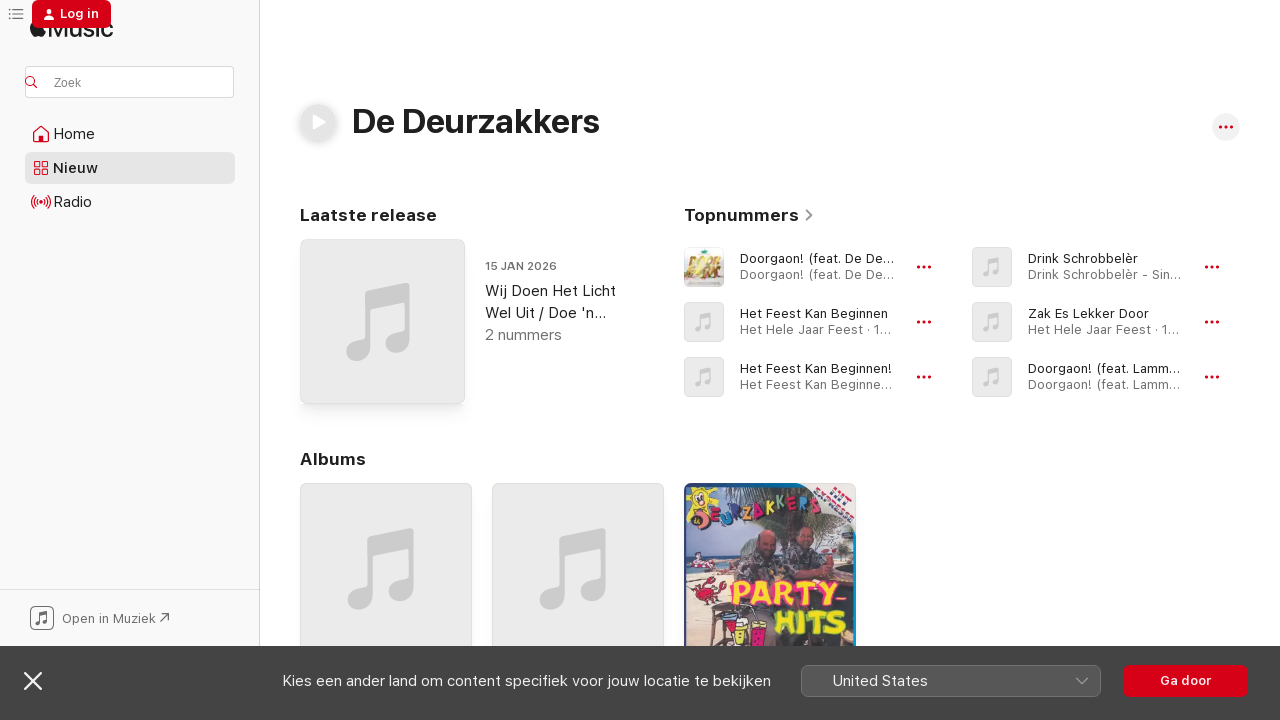

--- FILE ---
content_type: text/html
request_url: https://music.apple.com/nl/artist/de-deurzakkers/268960511
body_size: 29676
content:
<!DOCTYPE html>
<html dir="ltr" lang="nl">
    <head>
        <!-- prettier-ignore -->
        <meta charset="utf-8">
        <!-- prettier-ignore -->
        <meta http-equiv="X-UA-Compatible" content="IE=edge">
        <!-- prettier-ignore -->
        <meta
            name="viewport"
            content="width=device-width,initial-scale=1,interactive-widget=resizes-content"
        >
        <!-- prettier-ignore -->
        <meta name="applicable-device" content="pc,mobile">
        <!-- prettier-ignore -->
        <meta name="referrer" content="strict-origin">
        <!-- prettier-ignore -->
        <link
            rel="apple-touch-icon"
            sizes="180x180"
            href="/assets/favicon/favicon-180.png"
        >
        <!-- prettier-ignore -->
        <link
            rel="icon"
            type="image/png"
            sizes="32x32"
            href="/assets/favicon/favicon-32.png"
        >
        <!-- prettier-ignore -->
        <link
            rel="icon"
            type="image/png"
            sizes="16x16"
            href="/assets/favicon/favicon-16.png"
        >
        <!-- prettier-ignore -->
        <link
            rel="mask-icon"
            href="/assets/favicon/favicon.svg"
            color="#fa233b"
        >
        <!-- prettier-ignore -->
        <link rel="manifest" href="/manifest.json">

        <title>‎De Deurzakkers - Apple Music</title><!-- HEAD_svelte-1cypuwr_START --><link rel="preconnect" href="//www.apple.com/wss/fonts" crossorigin="anonymous"><link rel="stylesheet" href="//www.apple.com/wss/fonts?families=SF+Pro,v4%7CSF+Pro+Icons,v1&amp;display=swap" type="text/css" referrerpolicy="strict-origin-when-cross-origin"><!-- HEAD_svelte-1cypuwr_END --><!-- HEAD_svelte-eg3hvx_START -->    <meta name="description" content="Luister naar muziek van De Deurzakkers op Apple Music. Vind topnummers en albums van De Deurzakkers waaronder 'Doorgaon! (feat. De Deurzakkers, Vieze Jack, Lamme Frans, Ferry Van De Zaande &amp; Niek &amp; Danny)', 'Het Feest Kan Beginnen' en meer."> <meta name="keywords" content="luister, De Deurzakkers, muziek, nummers, Pop, apple music"> <link rel="canonical" href="https://music.apple.com/nl/artist/de-deurzakkers/268960511">     <meta name="al:ios:app_store_id" content="1108187390"> <meta name="al:ios:app_name" content="Apple Music"> <meta name="apple:content_id" content="268960511"> <meta name="apple:title" content="De Deurzakkers"> <meta name="apple:description" content="Luister naar muziek van De Deurzakkers op Apple Music. Vind topnummers en albums van De Deurzakkers waaronder 'Doorgaon! (feat. De Deurzakkers, Vieze Jack, Lamme Frans, Ferry Van De Zaande &amp; Niek &amp; Danny)', 'Het Feest Kan Beginnen' en meer.">   <meta property="og:title" content="De Deurzakkers op Apple Music"> <meta property="og:description" content="Luister naar muziek van De Deurzakkers op Apple Music."> <meta property="og:site_name" content="Apple Music - Webspeler"> <meta property="og:url" content="https://music.apple.com/nl/artist/de-deurzakkers/268960511"> <meta property="og:image" content="https://is1-ssl.mzstatic.com/image/thumb/Music/8b/81/81/mzi.fmxdymzx.jpg/1200x630cw.png"> <meta property="og:image:secure_url" content="https://is1-ssl.mzstatic.com/image/thumb/Music/8b/81/81/mzi.fmxdymzx.jpg/1200x630cw.png"> <meta property="og:image:alt" content="De Deurzakkers op Apple Music"> <meta property="og:image:width" content="1200"> <meta property="og:image:height" content="630"> <meta property="og:image:type" content="image/png"> <meta property="og:type" content="music.musician"> <meta property="og:locale" content="nl">        <meta name="twitter:title" content="De Deurzakkers op Apple Music"> <meta name="twitter:description" content="Luister naar muziek van De Deurzakkers op Apple Music."> <meta name="twitter:site" content="@AppleMusic"> <meta name="twitter:image" content="https://is1-ssl.mzstatic.com/image/thumb/Music/8b/81/81/mzi.fmxdymzx.jpg/1200x630cw.png"> <meta name="twitter:image:alt" content="De Deurzakkers op Apple Music"> <meta name="twitter:card" content="summary_large_image">       <!-- HTML_TAG_START -->
                <script id=schema:music-group type="application/ld+json">
                    {"@context":"http://schema.org","@type":"MusicGroup","name":"De Deurzakkers","description":"Luister naar muziek van De Deurzakkers op Apple Music. Vind topnummers en albums van De Deurzakkers waaronder 'Doorgaon! (feat. De Deurzakkers, Vieze Jack, Lamme Frans, Ferry Van De Zaande & Niek & Danny)', 'Het Feest Kan Beginnen' en meer.","image":"https://is1-ssl.mzstatic.com/image/thumb/Music/8b/81/81/mzi.fmxdymzx.jpg/486x486bb.png","genre":["Pop"],"tracks":[{"@type":"MusicRecording","name":"Doorgaon! (feat. De Deurzakkers, Vieze Jack, Lamme Frans, Ferry Van De Zaande & Niek & Danny)","duration":"PT4M6S","url":"https://music.apple.com/nl/song/doorgaon-feat-de-deurzakkers-vieze-jack-lamme-frans/1768905836","offers":{"@type":"Offer","category":"free","price":0},"audio":{"@type":"AudioObject","potentialAction":{"@type":"ListenAction","expectsAcceptanceOf":{"@type":"Offer","category":"free"},"target":{"@type":"EntryPoint","actionPlatform":"https://music.apple.com/nl/song/doorgaon-feat-de-deurzakkers-vieze-jack-lamme-frans/1768905836"}},"name":"Doorgaon! (feat. De Deurzakkers, Vieze Jack, Lamme Frans, Ferry Van De Zaande & Niek & Danny)","contentUrl":"https://audio-ssl.itunes.apple.com/itunes-assets/AudioPreview221/v4/2d/1a/08/2d1a08a0-9544-1988-4698-edd3b51a7f75/mzaf_11035328540222938266.plus.aac.ep.m4a","duration":"PT4M6S","uploadDate":"2020-11-11","thumbnailUrl":"https://is1-ssl.mzstatic.com/image/thumb/Music211/v4/79/c8/1b/79c81b71-8437-68e3-52f0-22da279f8ac1/8718857629573.png/1200x630cw.png"}},{"@type":"MusicRecording","name":"Het Feest Kan Beginnen","duration":"PT3M47S","url":"https://music.apple.com/nl/song/het-feest-kan-beginnen/301710970","offers":{"@type":"Offer","category":"free","price":0},"audio":{"@type":"AudioObject","potentialAction":{"@type":"ListenAction","expectsAcceptanceOf":{"@type":"Offer","category":"free"},"target":{"@type":"EntryPoint","actionPlatform":"https://music.apple.com/nl/song/het-feest-kan-beginnen/301710970"}},"name":"Het Feest Kan Beginnen","contentUrl":"https://audio-ssl.itunes.apple.com/itunes-assets/AudioPreview125/v4/b8/53/1f/b8531f5c-5849-156b-b8c9-7edd39205b11/mzaf_14045460419862883982.plus.aac.ep.m4a","duration":"PT3M47S","uploadDate":"1990-01-01","thumbnailUrl":"https://is1-ssl.mzstatic.com/image/thumb/Music/8b/81/81/mzi.fmxdymzx.jpg/1200x630cw.png"}},{"@type":"MusicRecording","name":"Het Feest Kan Beginnen!","duration":"PT3M30S","url":"https://music.apple.com/nl/song/het-feest-kan-beginnen/1790170700","offers":{"@type":"Offer","category":"free","price":0},"audio":{"@type":"AudioObject","potentialAction":{"@type":"ListenAction","expectsAcceptanceOf":{"@type":"Offer","category":"free"},"target":{"@type":"EntryPoint","actionPlatform":"https://music.apple.com/nl/song/het-feest-kan-beginnen/1790170700"}},"name":"Het Feest Kan Beginnen!","contentUrl":"https://audio-ssl.itunes.apple.com/itunes-assets/AudioPreview221/v4/d3/f4/2f/d3f42f22-b8c9-c822-9f67-e94940e0772f/mzaf_18185159096582711163.plus.aac.ep.m4a","duration":"PT3M30S","uploadDate":"2025-01-17","thumbnailUrl":"https://is1-ssl.mzstatic.com/image/thumb/Music211/v4/36/2b/8e/362b8ebb-cf22-ac1a-cf6f-e71cb7dfbd6e/8721191904503.png/1200x630cw.png"}},{"@type":"MusicRecording","name":"Drink Schrobbelèr","duration":"PT4M3S","url":"https://music.apple.com/nl/song/drink-schrobbel%C3%A8r/1340834031","offers":{"@type":"Offer","category":"free","price":0},"audio":{"@type":"AudioObject","potentialAction":{"@type":"ListenAction","expectsAcceptanceOf":{"@type":"Offer","category":"free"},"target":{"@type":"EntryPoint","actionPlatform":"https://music.apple.com/nl/song/drink-schrobbel%C3%A8r/1340834031"}},"name":"Drink Schrobbelèr","contentUrl":"https://audio-ssl.itunes.apple.com/itunes-assets/AudioPreview115/v4/27/27/48/2727486d-f8d0-9233-245a-effe5f9bf54e/mzaf_4936667979914675990.plus.aac.ep.m4a","duration":"PT4M3S","uploadDate":"2013-01-11","thumbnailUrl":"https://is1-ssl.mzstatic.com/image/thumb/Music118/v4/d6/a4/4f/d6a44fb8-ca16-f26d-331b-1bf227085120/8717774682128.png/1200x630cw.png"}},{"@type":"MusicRecording","name":"Zak Es Lekker Door","duration":"PT3M22S","url":"https://music.apple.com/nl/song/zak-es-lekker-door/301710979","offers":{"@type":"Offer","category":"free","price":0},"audio":{"@type":"AudioObject","potentialAction":{"@type":"ListenAction","expectsAcceptanceOf":{"@type":"Offer","category":"free"},"target":{"@type":"EntryPoint","actionPlatform":"https://music.apple.com/nl/song/zak-es-lekker-door/301710979"}},"name":"Zak Es Lekker Door","contentUrl":"https://audio-ssl.itunes.apple.com/itunes-assets/AudioPreview125/v4/b4/f9/eb/b4f9eb29-007d-60d4-3f26-229d7b5998ca/mzaf_6578855025562845782.plus.aac.ep.m4a","duration":"PT3M22S","uploadDate":"1999-01-01","thumbnailUrl":"https://is1-ssl.mzstatic.com/image/thumb/Music/8b/81/81/mzi.fmxdymzx.jpg/1200x630cw.png"}},{"@type":"MusicRecording","name":"Doorgaon! (feat. Lamme Frans, De Deurzakkers, Vieze Jack, Sjpringlaevend, Ferry Van De Zaande & Niek & Danny) [Hard Gaon Remix]","duration":"PT4M1S","url":"https://music.apple.com/nl/song/doorgaon-feat-lamme-frans-de-deurzakkers-vieze-jack/1769278998","offers":{"@type":"Offer","category":"free","price":0},"audio":{"@type":"AudioObject","potentialAction":{"@type":"ListenAction","expectsAcceptanceOf":{"@type":"Offer","category":"free"},"target":{"@type":"EntryPoint","actionPlatform":"https://music.apple.com/nl/song/doorgaon-feat-lamme-frans-de-deurzakkers-vieze-jack/1769278998"}},"name":"Doorgaon! (feat. Lamme Frans, De Deurzakkers, Vieze Jack, Sjpringlaevend, Ferry Van De Zaande & Niek & Danny) [Hard Gaon Remix]","contentUrl":"https://audio-ssl.itunes.apple.com/itunes-assets/AudioPreview211/v4/41/59/68/41596879-9283-b12f-e9d9-8907cc4bafb2/mzaf_11920820737284250652.plus.aac.ep.m4a","duration":"PT4M1S","uploadDate":"2021-02-06","thumbnailUrl":"https://is1-ssl.mzstatic.com/image/thumb/Music211/v4/65/04/a0/6504a00e-8199-3289-0ca5-fac677854de1/8720205391131.png/1200x630cw.png"}},{"@type":"MusicRecording","name":"Deurzakkers Hitmedley","duration":"PT7M23S","url":"https://music.apple.com/nl/song/deurzakkers-hitmedley/301710980","offers":{"@type":"Offer","category":"free","price":0},"audio":{"@type":"AudioObject","potentialAction":{"@type":"ListenAction","expectsAcceptanceOf":{"@type":"Offer","category":"free"},"target":{"@type":"EntryPoint","actionPlatform":"https://music.apple.com/nl/song/deurzakkers-hitmedley/301710980"}},"name":"Deurzakkers Hitmedley","contentUrl":"https://audio-ssl.itunes.apple.com/itunes-assets/AudioPreview125/v4/d9/53/5c/d9535ce6-58c2-f9ad-128b-0107f7c9efc9/mzaf_10426971142640763430.plus.aac.ep.m4a","duration":"PT7M23S","uploadDate":"1999-01-01","thumbnailUrl":"https://is1-ssl.mzstatic.com/image/thumb/Music/8b/81/81/mzi.fmxdymzx.jpg/1200x630cw.png"}},{"@type":"MusicRecording","name":"'t Doet Er Niet Toe","duration":"PT3M22S","url":"https://music.apple.com/nl/song/t-doet-er-niet-toe/1438093146","offers":{"@type":"Offer","category":"free","price":0},"audio":{"@type":"AudioObject","potentialAction":{"@type":"ListenAction","expectsAcceptanceOf":{"@type":"Offer","category":"free"},"target":{"@type":"EntryPoint","actionPlatform":"https://music.apple.com/nl/song/t-doet-er-niet-toe/1438093146"}},"name":"'t Doet Er Niet Toe","contentUrl":"https://audio-ssl.itunes.apple.com/itunes-assets/AudioPreview118/v4/75/68/c3/7568c3b9-c032-a575-97d9-29ced39d8469/mzaf_4773992756175741797.plus.aac.ep.m4a","duration":"PT3M22S","uploadDate":"1981-01-01","thumbnailUrl":"https://is1-ssl.mzstatic.com/image/thumb/Music128/v4/d7/6b/ba/d76bbaec-d89f-c770-9f9f-12634da9d349/8714221089813.png/1200x630cw.png"}},{"@type":"MusicRecording","name":"Wij Doen Het Licht Wel Uit (Feestversie)","duration":"PT3M15S","url":"https://music.apple.com/nl/song/wij-doen-het-licht-wel-uit-feestversie/1868725856","offers":{"@type":"Offer","category":"free","price":0},"audio":{"@type":"AudioObject","potentialAction":{"@type":"ListenAction","expectsAcceptanceOf":{"@type":"Offer","category":"free"},"target":{"@type":"EntryPoint","actionPlatform":"https://music.apple.com/nl/song/wij-doen-het-licht-wel-uit-feestversie/1868725856"}},"name":"Wij Doen Het Licht Wel Uit (Feestversie)","contentUrl":"https://audio-ssl.itunes.apple.com/itunes-assets/AudioPreview211/v4/9f/da/e0/9fdae04e-b3f1-344c-3eb9-bdf1e67d2ee0/mzaf_13325689251856348346.plus.aac.ep.m4a","duration":"PT3M15S","uploadDate":"2026-01-15","thumbnailUrl":"https://is1-ssl.mzstatic.com/image/thumb/Music211/v4/d7/d2/c6/d7d2c681-1efe-acc0-22f0-99cb8f5821ca/26UMGIM02761.rgb.jpg/1200x630cw.png"}},{"@type":"MusicRecording","name":"Het Feest Kan Beginnen! (Pimpteam Stampwaoge Kleine Uurtjes Remix)","duration":"PT2M42S","url":"https://music.apple.com/nl/song/het-feest-kan-beginnen-pimpteam-stampwaoge-kleine-uurtjes/1798929446","offers":{"@type":"Offer","category":"free","price":0},"audio":{"@type":"AudioObject","potentialAction":{"@type":"ListenAction","expectsAcceptanceOf":{"@type":"Offer","category":"free"},"target":{"@type":"EntryPoint","actionPlatform":"https://music.apple.com/nl/song/het-feest-kan-beginnen-pimpteam-stampwaoge-kleine-uurtjes/1798929446"}},"name":"Het Feest Kan Beginnen! (Pimpteam Stampwaoge Kleine Uurtjes Remix)","contentUrl":"https://audio-ssl.itunes.apple.com/itunes-assets/AudioPreview211/v4/c0/f0/4f/c0f04f10-caad-32f0-acf0-e45bacafa018/mzaf_7349285588887674350.plus.aac.ep.m4a","duration":"PT2M42S","uploadDate":"2025-02-28","thumbnailUrl":"https://is1-ssl.mzstatic.com/image/thumb/Music221/v4/8c/c2/3e/8cc23e14-66bc-5346-1ad7-61b6b20e9be1/8721191905654.png/1200x630cw.png"}},{"@type":"MusicRecording","name":"Het Feest Kan Beginnen! (FeestDJRuud Remix)","duration":"PT2M20S","url":"https://music.apple.com/nl/song/het-feest-kan-beginnen-feestdjruud-remix/1796808405","offers":{"@type":"Offer","category":"free","price":0},"audio":{"@type":"AudioObject","potentialAction":{"@type":"ListenAction","expectsAcceptanceOf":{"@type":"Offer","category":"free"},"target":{"@type":"EntryPoint","actionPlatform":"https://music.apple.com/nl/song/het-feest-kan-beginnen-feestdjruud-remix/1796808405"}},"name":"Het Feest Kan Beginnen! (FeestDJRuud Remix)","contentUrl":"https://audio-ssl.itunes.apple.com/itunes-assets/AudioPreview221/v4/5f/0d/63/5f0d635c-64b4-1ce9-8ba0-89c3c3b3818e/mzaf_8923116396526919186.plus.aac.p.m4a","duration":"PT2M20S","uploadDate":"2025-02-21","thumbnailUrl":"https://is1-ssl.mzstatic.com/image/thumb/Music221/v4/b2/89/2d/b2892db0-bd6c-3d62-c8c5-a7bcec74a321/8721191905425.png/1200x630cw.png"}},{"@type":"MusicRecording","name":"Wij Doen Het Licht Wel Uit (Radio Edit)","duration":"PT3M27S","url":"https://music.apple.com/nl/song/wij-doen-het-licht-wel-uit-radio-edit/1451579692","offers":{"@type":"Offer","category":"free","price":0},"audio":{"@type":"AudioObject","potentialAction":{"@type":"ListenAction","expectsAcceptanceOf":{"@type":"Offer","category":"free"},"target":{"@type":"EntryPoint","actionPlatform":"https://music.apple.com/nl/song/wij-doen-het-licht-wel-uit-radio-edit/1451579692"}},"name":"Wij Doen Het Licht Wel Uit (Radio Edit)","contentUrl":"https://audio-ssl.itunes.apple.com/itunes-assets/AudioPreview114/v4/85/52/14/855214c2-8e06-b2de-47c8-206064646d33/mzaf_8090485330530692244.plus.aac.ep.m4a","duration":"PT3M27S","uploadDate":"2019-02-08","thumbnailUrl":"https://is1-ssl.mzstatic.com/image/thumb/Music124/v4/95/e7/3f/95e73fad-8790-98e9-0736-4462bbe75789/8713020190041.png/1200x630cw.png"}},{"@type":"MusicRecording","name":"Wij Doen Het Licht Wel Uit (feat. Hossen Op De Markt!) [Hossen Op De Markt! Mix]","duration":"PT3M26S","url":"https://music.apple.com/nl/song/wij-doen-het-licht-wel-uit-feat-hossen-op-de-markt/1451579689","offers":{"@type":"Offer","category":"free","price":0},"audio":{"@type":"AudioObject","potentialAction":{"@type":"ListenAction","expectsAcceptanceOf":{"@type":"Offer","category":"free"},"target":{"@type":"EntryPoint","actionPlatform":"https://music.apple.com/nl/song/wij-doen-het-licht-wel-uit-feat-hossen-op-de-markt/1451579689"}},"name":"Wij Doen Het Licht Wel Uit (feat. Hossen Op De Markt!) [Hossen Op De Markt! Mix]","contentUrl":"https://audio-ssl.itunes.apple.com/itunes-assets/AudioPreview125/v4/c1/02/44/c1024447-f54d-858d-df39-e499a031d4d6/mzaf_1361620872264551851.plus.aac.ep.m4a","duration":"PT3M26S","uploadDate":"2019-02-08","thumbnailUrl":"https://is1-ssl.mzstatic.com/image/thumb/Music124/v4/95/e7/3f/95e73fad-8790-98e9-0736-4462bbe75789/8713020190041.png/1200x630cw.png"}},{"@type":"MusicRecording","name":"Ich Bin Wie Du (Radio Edit)","duration":"PT3M38S","url":"https://music.apple.com/nl/song/ich-bin-wie-du-radio-edit/1201234464","offers":{"@type":"Offer","category":"free","price":0},"audio":{"@type":"AudioObject","potentialAction":{"@type":"ListenAction","expectsAcceptanceOf":{"@type":"Offer","category":"free"},"target":{"@type":"EntryPoint","actionPlatform":"https://music.apple.com/nl/song/ich-bin-wie-du-radio-edit/1201234464"}},"name":"Ich Bin Wie Du (Radio Edit)","contentUrl":"https://audio-ssl.itunes.apple.com/itunes-assets/AudioPreview125/v4/53/9d/6f/539d6fda-533e-21b0-ee39-f43abea9e54d/mzaf_1946179775432042823.plus.aac.ep.m4a","duration":"PT3M38S","uploadDate":"2017-02-03","thumbnailUrl":"https://is1-ssl.mzstatic.com/image/thumb/Music91/v4/75/d6/d1/75d6d199-2aff-fd63-bac5-7ff8f32b3468/8713020170012.png/1200x630cw.png"}},{"@type":"MusicRecording","name":"Meezingen En Meeblazen (Instrumentale Versie)","duration":"PT3M50S","url":"https://music.apple.com/nl/song/meezingen-en-meeblazen-instrumentale-versie/1080668941","offers":{"@type":"Offer","category":"free","price":0},"audio":{"@type":"AudioObject","potentialAction":{"@type":"ListenAction","expectsAcceptanceOf":{"@type":"Offer","category":"free"},"target":{"@type":"EntryPoint","actionPlatform":"https://music.apple.com/nl/song/meezingen-en-meeblazen-instrumentale-versie/1080668941"}},"name":"Meezingen En Meeblazen (Instrumentale Versie)","contentUrl":"https://audio-ssl.itunes.apple.com/itunes-assets/Music69/v4/3b/12/80/3b1280de-330a-1f52-1c93-f4cced68311f/mzaf_5165578587532209497.plus.aac.ep.m4a","duration":"PT3M50S","uploadDate":"2016-02-03","thumbnailUrl":"https://is1-ssl.mzstatic.com/image/thumb/Music49/v4/33/10/b2/3310b2ce-4852-bbe4-89b0-8acc9424183e/8713020161027.png/1200x630cw.png"}},{"@type":"MusicRecording","name":"Hedde Gij Nog Aajer In De Koelkast","duration":"PT3M32S","url":"https://music.apple.com/nl/song/hedde-gij-nog-aajer-in-de-koelkast/1076932277","offers":{"@type":"Offer","category":"free","price":0},"audio":{"@type":"AudioObject","potentialAction":{"@type":"ListenAction","expectsAcceptanceOf":{"@type":"Offer","category":"free"},"target":{"@type":"EntryPoint","actionPlatform":"https://music.apple.com/nl/song/hedde-gij-nog-aajer-in-de-koelkast/1076932277"}},"name":"Hedde Gij Nog Aajer In De Koelkast","contentUrl":"https://audio-ssl.itunes.apple.com/itunes-assets/Music49/v4/3a/64/65/3a64652e-2d5e-af8b-e67a-f412be1f105e/mzaf_5164780144022494631.plus.aac.ep.m4a","duration":"PT3M32S","uploadDate":"2016-01-22","thumbnailUrl":"https://is1-ssl.mzstatic.com/image/thumb/Music49/v4/06/ae/bf/06aebf7a-6b9c-d530-1ffc-3859a7a5ca0c/8713020160013.png/1200x630cw.png"}},{"@type":"MusicRecording","name":"Ik Wil Niet Naar Huis (Partymix)","duration":"PT3M1S","url":"https://music.apple.com/nl/song/ik-wil-niet-naar-huis-partymix/1076932276","offers":{"@type":"Offer","category":"free","price":0},"audio":{"@type":"AudioObject","potentialAction":{"@type":"ListenAction","expectsAcceptanceOf":{"@type":"Offer","category":"free"},"target":{"@type":"EntryPoint","actionPlatform":"https://music.apple.com/nl/song/ik-wil-niet-naar-huis-partymix/1076932276"}},"name":"Ik Wil Niet Naar Huis (Partymix)","contentUrl":"https://audio-ssl.itunes.apple.com/itunes-assets/AudioPreview125/v4/42/0e/2c/420e2ce2-e6c7-f8d5-0609-f71a34661b8c/mzaf_3286448611458557981.plus.aac.ep.m4a","duration":"PT3M1S","uploadDate":"2016-01-22","thumbnailUrl":"https://is1-ssl.mzstatic.com/image/thumb/Music49/v4/06/ae/bf/06aebf7a-6b9c-d530-1ffc-3859a7a5ca0c/8713020160013.png/1200x630cw.png"}},{"@type":"MusicRecording","name":"Houdoe! (Versie 2014)","duration":"PT3M3S","url":"https://music.apple.com/nl/song/houdoe-versie-2014/824263933","offers":{"@type":"Offer","category":"free","price":0},"audio":{"@type":"AudioObject","potentialAction":{"@type":"ListenAction","expectsAcceptanceOf":{"@type":"Offer","category":"free"},"target":{"@type":"EntryPoint","actionPlatform":"https://music.apple.com/nl/song/houdoe-versie-2014/824263933"}},"name":"Houdoe! (Versie 2014)","contentUrl":"https://audio-ssl.itunes.apple.com/itunes-assets/Music4/v4/c8/a4/df/c8a4dfd3-2bce-b595-751d-a2fec91555e3/mzaf_6370829489244341963.plus.aac.ep.m4a","duration":"PT3M3S","uploadDate":"2014-02-18","thumbnailUrl":"https://is1-ssl.mzstatic.com/image/thumb/Music6/v4/22/d7/01/22d70153-702e-db1a-ba0d-7604232fdcc0/8713020140015.jpg/1200x630cw.png"}},{"@type":"MusicRecording","name":"Doe ’n Stapje Naar Voren (Live)","duration":"PT3M3S","url":"https://music.apple.com/nl/song/doe-n-stapje-naar-voren-live/1868725857","offers":{"@type":"Offer","category":"free","price":0},"audio":{"@type":"AudioObject","potentialAction":{"@type":"ListenAction","expectsAcceptanceOf":{"@type":"Offer","category":"free"},"target":{"@type":"EntryPoint","actionPlatform":"https://music.apple.com/nl/song/doe-n-stapje-naar-voren-live/1868725857"}},"name":"Doe ’n Stapje Naar Voren (Live)","contentUrl":"https://audio-ssl.itunes.apple.com/itunes-assets/AudioPreview211/v4/40/4c/40/404c4059-2af9-8b38-615e-7e370b44c449/mzaf_13279295731110397729.plus.aac.ep.m4a","duration":"PT3M3S","uploadDate":"2013-03-15","thumbnailUrl":"https://is1-ssl.mzstatic.com/image/thumb/Music211/v4/d7/d2/c6/d7d2c681-1efe-acc0-22f0-99cb8f5821ca/26UMGIM02761.rgb.jpg/1200x630cw.png"}},{"@type":"MusicRecording","name":"Meezingen En Meeblazen","duration":"PT3M47S","url":"https://music.apple.com/nl/song/meezingen-en-meeblazen/1080668940","offers":{"@type":"Offer","category":"free","price":0},"audio":{"@type":"AudioObject","potentialAction":{"@type":"ListenAction","expectsAcceptanceOf":{"@type":"Offer","category":"free"},"target":{"@type":"EntryPoint","actionPlatform":"https://music.apple.com/nl/song/meezingen-en-meeblazen/1080668940"}},"name":"Meezingen En Meeblazen","contentUrl":"https://audio-ssl.itunes.apple.com/itunes-assets/Music69/v4/6e/f5/82/6ef5827b-dfb2-e183-b432-97f12b64d225/mzaf_51700478836485706.plus.aac.ep.m4a","duration":"PT3M47S","uploadDate":"2013-01-11","thumbnailUrl":"https://is1-ssl.mzstatic.com/image/thumb/Music49/v4/33/10/b2/3310b2ce-4852-bbe4-89b0-8acc9424183e/8713020161027.png/1200x630cw.png"}},{"@type":"MusicRecording","name":"Ik Hou Van Holland","duration":"PT3M20S","url":"https://music.apple.com/nl/song/ik-hou-van-holland/533742753","offers":{"@type":"Offer","category":"free","price":0},"audio":{"@type":"AudioObject","potentialAction":{"@type":"ListenAction","expectsAcceptanceOf":{"@type":"Offer","category":"free"},"target":{"@type":"EntryPoint","actionPlatform":"https://music.apple.com/nl/song/ik-hou-van-holland/533742753"}},"name":"Ik Hou Van Holland","contentUrl":"https://audio-ssl.itunes.apple.com/itunes-assets/AudioPreview115/v4/83/1d/13/831d1319-aa94-fe7a-0827-da3bc0048921/mzaf_2011017942688630485.plus.aac.ep.m4a","duration":"PT3M20S","uploadDate":"2012-01-01","thumbnailUrl":"https://is1-ssl.mzstatic.com/image/thumb/Music/v4/4b/d7/80/4bd78055-e3b7-5672-eecd-e62550182562/8713020120017.jpg/1200x630cw.png"}},{"@type":"MusicRecording","name":"De Polonaise Medley (feat. De Deurzakkers)","duration":"PT3M16S","url":"https://music.apple.com/nl/song/de-polonaise-medley-feat-de-deurzakkers/1722350037","offers":{"@type":"Offer","category":"free","price":0},"audio":{"@type":"AudioObject","potentialAction":{"@type":"ListenAction","expectsAcceptanceOf":{"@type":"Offer","category":"free"},"target":{"@type":"EntryPoint","actionPlatform":"https://music.apple.com/nl/song/de-polonaise-medley-feat-de-deurzakkers/1722350037"}},"name":"De Polonaise Medley (feat. De Deurzakkers)","contentUrl":"https://audio-ssl.itunes.apple.com/itunes-assets/AudioPreview126/v4/47/0c/4d/470c4db8-fb03-25f5-0f29-352dc2308a68/mzaf_115395023933580920.plus.aac.ep.m4a","duration":"PT3M16S","uploadDate":"2011-11-22","thumbnailUrl":"https://is1-ssl.mzstatic.com/image/thumb/Music116/v4/85/19/a6/8519a6ae-3201-620b-c80f-fbe29d58c771/5411530802166.png/1200x630cw.png"}},{"@type":"MusicRecording","name":"Wij Doen Vannacht Het Licht Wel Uit Deurzakkers","duration":"PT2M58S","url":"https://music.apple.com/nl/song/wij-doen-vannacht-het-licht-wel-uit-deurzakkers/419615409","offers":{"@type":"Offer","category":"free","price":0},"audio":{"@type":"AudioObject","potentialAction":{"@type":"ListenAction","expectsAcceptanceOf":{"@type":"Offer","category":"free"},"target":{"@type":"EntryPoint","actionPlatform":"https://music.apple.com/nl/song/wij-doen-vannacht-het-licht-wel-uit-deurzakkers/419615409"}},"name":"Wij Doen Vannacht Het Licht Wel Uit Deurzakkers","contentUrl":"https://audio-ssl.itunes.apple.com/itunes-assets/AudioPreview71/v4/87/11/5c/87115c48-4272-75bb-1afa-111fca72b300/mzaf_7272102399552667720.plus.aac.ep.m4a","duration":"PT2M58S","uploadDate":"2011-02-11","thumbnailUrl":"https://is1-ssl.mzstatic.com/image/thumb/Music/21/eb/33/mzi.uhbetoju.jpg/1200x630cw.png"}},{"@type":"MusicRecording","name":"Cantara Pepe","duration":"PT2M58S","url":"https://music.apple.com/nl/song/cantara-pepe/1681866711","offers":{"@type":"Offer","category":"free","price":0},"audio":{"@type":"AudioObject","potentialAction":{"@type":"ListenAction","expectsAcceptanceOf":{"@type":"Offer","category":"free"},"target":{"@type":"EntryPoint","actionPlatform":"https://music.apple.com/nl/song/cantara-pepe/1681866711"}},"name":"Cantara Pepe","contentUrl":"https://audio-ssl.itunes.apple.com/itunes-assets/AudioPreview126/v4/d5/67/51/d5675186-d70a-a949-3d4b-9cb060556eab/mzaf_3251883348135731741.plus.aac.ep.m4a","duration":"PT2M58S","uploadDate":"2010-07-16","thumbnailUrl":"https://is1-ssl.mzstatic.com/image/thumb/Music116/v4/96/7e/5c/967e5c66-c2c7-4ed2-e7f3-71420507224d/5411530802289.png/1200x630cw.png"}}],"albums":[{"@type":"MusicAlbum","image":"https://is1-ssl.mzstatic.com/image/thumb/Music/33/72/c1/mzi.wubvaqsx.jpg/486x486bb.png","url":"https://music.apple.com/nl/album/tropical-party/301708181","name":"Tropical Party","byArtist":{"@type":"MusicGroup","url":"https://music.apple.com/nl/artist/de-deurzakkers/268960511","name":"De Deurzakkers"}},{"@type":"MusicAlbum","image":"https://is1-ssl.mzstatic.com/image/thumb/Music/8b/81/81/mzi.fmxdymzx.jpg/486x486bb.png","url":"https://music.apple.com/nl/album/het-hele-jaar-feest/301710968","name":"Het Hele Jaar Feest","byArtist":{"@type":"MusicGroup","url":"https://music.apple.com/nl/artist/de-deurzakkers/268960511","name":"De Deurzakkers"}},{"@type":"MusicAlbum","image":"https://is1-ssl.mzstatic.com/image/thumb/Music/d1/14/48/mzi.lblbaxoe.jpg/486x486bb.png","url":"https://music.apple.com/nl/album/party-hits/301706960","name":"Party Hits","byArtist":{"@type":"MusicGroup","url":"https://music.apple.com/nl/artist/de-deurzakkers/268960511","name":"De Deurzakkers"}}],"url":"https://music.apple.com/nl/artist/de-deurzakkers/268960511","potentialAction":{"@type":"ListenAction","expectsAcceptanceOf":{"@type":"Offer","category":"free"},"target":{"@type":"EntryPoint","actionPlatform":"https://music.apple.com/nl/artist/de-deurzakkers/268960511"}}}
                </script>
                <!-- HTML_TAG_END -->    <!-- HEAD_svelte-eg3hvx_END -->
      <script type="module" crossorigin src="/assets/index~8a6f659a1b.js"></script>
      <link rel="stylesheet" href="/assets/index~99bed3cf08.css">
      <script type="module">import.meta.url;import("_").catch(()=>1);async function* g(){};window.__vite_is_modern_browser=true;</script>
      <script type="module">!function(){if(window.__vite_is_modern_browser)return;console.warn("vite: loading legacy chunks, syntax error above and the same error below should be ignored");var e=document.getElementById("vite-legacy-polyfill"),n=document.createElement("script");n.src=e.src,n.onload=function(){System.import(document.getElementById('vite-legacy-entry').getAttribute('data-src'))},document.body.appendChild(n)}();</script>
    </head>
    <body>
        <script src="/assets/focus-visible/focus-visible.min.js"></script>
        
        <script
            async
            src="/includes/js-cdn/musickit/v3/amp/musickit.js"
        ></script>
        <script
            type="module"
            async
            src="/includes/js-cdn/musickit/v3/components/musickit-components/musickit-components.esm.js"
        ></script>
        <script
            nomodule
            async
            src="/includes/js-cdn/musickit/v3/components/musickit-components/musickit-components.js"
        ></script>
        <svg style="display: none" xmlns="http://www.w3.org/2000/svg">
            <symbol id="play-circle-fill" viewBox="0 0 60 60">
                <path
                    class="icon-circle-fill__circle"
                    fill="var(--iconCircleFillBG, transparent)"
                    d="M30 60c16.411 0 30-13.617 30-30C60 13.588 46.382 0 29.971 0 13.588 0 .001 13.588.001 30c0 16.383 13.617 30 30 30Z"
                />
                <path
                    fill="var(--iconFillArrow, var(--keyColor, black))"
                    d="M24.411 41.853c-1.41.853-3.028.177-3.028-1.294V19.47c0-1.44 1.735-2.058 3.028-1.294l17.265 10.235a1.89 1.89 0 0 1 0 3.265L24.411 41.853Z"
                />
            </symbol>
        </svg>
        <div class="body-container">
              <div class="app-container svelte-t3vj1e" data-testid="app-container">   <div class="header svelte-rjjbqs" data-testid="header"><nav data-testid="navigation" class="navigation svelte-13li0vp"><div class="navigation__header svelte-13li0vp"><div data-testid="logo" class="logo svelte-1o7dz8w"> <a aria-label="Apple Music" role="img" href="https://music.apple.com/nl/home" class="svelte-1o7dz8w"><svg height="20" viewBox="0 0 83 20" width="83" xmlns="http://www.w3.org/2000/svg" class="logo" aria-hidden="true"><path d="M34.752 19.746V6.243h-.088l-5.433 13.503h-2.074L21.711 6.243h-.087v13.503h-2.548V1.399h3.235l5.833 14.621h.1l5.82-14.62h3.248v18.347h-2.56zm16.649 0h-2.586v-2.263h-.062c-.725 1.602-2.061 2.504-4.072 2.504-2.86 0-4.61-1.894-4.61-4.958V6.37h2.698v8.125c0 2.034.95 3.127 2.81 3.127 1.95 0 3.124-1.373 3.124-3.458V6.37H51.4v13.376zm7.394-13.618c3.06 0 5.046 1.73 5.134 4.196h-2.536c-.15-1.296-1.087-2.11-2.598-2.11-1.462 0-2.436.724-2.436 1.793 0 .839.6 1.41 2.023 1.741l2.136.496c2.686.636 3.71 1.704 3.71 3.636 0 2.442-2.236 4.12-5.333 4.12-3.285 0-5.26-1.64-5.509-4.183h2.673c.25 1.398 1.187 2.085 2.836 2.085 1.623 0 2.623-.687 2.623-1.78 0-.865-.487-1.373-1.924-1.704l-2.136-.508c-2.498-.585-3.735-1.806-3.735-3.75 0-2.391 2.049-4.032 5.072-4.032zM66.1 2.836c0-.878.7-1.577 1.561-1.577.862 0 1.55.7 1.55 1.577 0 .864-.688 1.576-1.55 1.576a1.573 1.573 0 0 1-1.56-1.576zm.212 3.534h2.698v13.376h-2.698zm14.089 4.603c-.275-1.424-1.324-2.556-3.085-2.556-2.086 0-3.46 1.767-3.46 4.64 0 2.938 1.386 4.642 3.485 4.642 1.66 0 2.748-.928 3.06-2.48H83C82.713 18.067 80.477 20 77.317 20c-3.76 0-6.208-2.62-6.208-6.942 0-4.247 2.448-6.93 6.183-6.93 3.385 0 5.446 2.213 5.683 4.845h-2.573zM10.824 3.189c-.698.834-1.805 1.496-2.913 1.398-.145-1.128.41-2.33 1.036-3.065C9.644.662 10.848.05 11.835 0c.121 1.178-.336 2.33-1.01 3.19zm.999 1.619c.624.049 2.425.244 3.578 1.98-.096.074-2.137 1.272-2.113 3.79.024 3.01 2.593 4.012 2.617 4.037-.024.074-.407 1.419-1.344 2.812-.817 1.224-1.657 2.422-3.002 2.447-1.297.024-1.73-.783-3.218-.783-1.489 0-1.97.758-3.194.807-1.297.048-2.28-1.297-3.097-2.52C.368 14.908-.904 10.408.825 7.375c.84-1.516 2.377-2.47 4.034-2.495 1.273-.023 2.45.857 3.218.857.769 0 2.137-1.027 3.746-.93z"></path></svg></a>   </div> <div class="search-input-wrapper svelte-nrtdem" data-testid="search-input"><div data-testid="amp-search-input" aria-controls="search-suggestions" aria-expanded="false" aria-haspopup="listbox" aria-owns="search-suggestions" class="search-input-container svelte-rg26q6" tabindex="-1" role=""><div class="flex-container svelte-rg26q6"><form id="search-input-form" class="svelte-rg26q6"><svg height="16" width="16" viewBox="0 0 16 16" class="search-svg" aria-hidden="true"><path d="M11.87 10.835c.018.015.035.03.051.047l3.864 3.863a.735.735 0 1 1-1.04 1.04l-3.863-3.864a.744.744 0 0 1-.047-.051 6.667 6.667 0 1 1 1.035-1.035zM6.667 12a5.333 5.333 0 1 0 0-10.667 5.333 5.333 0 0 0 0 10.667z"></path></svg> <input aria-autocomplete="list" aria-multiline="false" aria-controls="search-suggestions" aria-label="Search" placeholder="Zoek" spellcheck="false" autocomplete="off" autocorrect="off" autocapitalize="off" type="text" inputmode="search" class="search-input__text-field svelte-rg26q6" data-testid="search-input__text-field"></form> </div> <div data-testid="search-scope-bar"></div>   </div> </div></div> <div data-testid="navigation-content" class="navigation__content svelte-13li0vp" id="navigation" aria-hidden="false"><div class="navigation__scrollable-container svelte-13li0vp"><div data-testid="navigation-items-primary" class="navigation-items navigation-items--primary svelte-ng61m8"> <ul class="navigation-items__list svelte-ng61m8">  <li class="navigation-item navigation-item__home svelte-1a5yt87" aria-selected="false" data-testid="navigation-item"> <a href="https://music.apple.com/nl/home" class="navigation-item__link svelte-1a5yt87" role="button" data-testid="home" aria-pressed="false"><div class="navigation-item__content svelte-zhx7t9"> <span class="navigation-item__icon svelte-zhx7t9"> <svg width="24" height="24" viewBox="0 0 24 24" xmlns="http://www.w3.org/2000/svg" aria-hidden="true"><path d="M5.93 20.16a1.94 1.94 0 0 1-1.43-.502c-.334-.335-.502-.794-.502-1.393v-7.142c0-.362.062-.688.177-.953.123-.264.326-.529.6-.75l6.145-5.157c.176-.141.344-.247.52-.318.176-.07.362-.105.564-.105.194 0 .388.035.565.105.176.07.352.177.52.318l6.146 5.158c.273.23.467.476.59.75.124.264.177.59.177.96v7.134c0 .59-.159 1.058-.503 1.393-.335.335-.811.503-1.428.503H5.929Zm12.14-1.172c.221 0 .406-.07.547-.212a.688.688 0 0 0 .22-.511v-7.142c0-.177-.026-.344-.087-.459a.97.97 0 0 0-.265-.353l-6.154-5.149a.756.756 0 0 0-.177-.115.37.37 0 0 0-.15-.035.37.37 0 0 0-.158.035l-.177.115-6.145 5.15a.982.982 0 0 0-.274.352 1.13 1.13 0 0 0-.088.468v7.133c0 .203.08.379.23.511a.744.744 0 0 0 .546.212h12.133Zm-8.323-4.7c0-.176.062-.326.177-.432a.6.6 0 0 1 .423-.159h3.315c.176 0 .326.053.432.16s.159.255.159.431v4.973H9.756v-4.973Z"></path></svg> </span> <span class="navigation-item__label svelte-zhx7t9"> Home </span> </div></a>  </li>  <li class="navigation-item navigation-item__new svelte-1a5yt87" aria-selected="false" data-testid="navigation-item"> <a href="https://music.apple.com/nl/new" class="navigation-item__link svelte-1a5yt87" role="button" data-testid="new" aria-pressed="false"><div class="navigation-item__content svelte-zhx7t9"> <span class="navigation-item__icon svelte-zhx7t9"> <svg height="24" viewBox="0 0 24 24" width="24" aria-hidden="true"><path d="M9.92 11.354c.966 0 1.453-.487 1.453-1.49v-3.4c0-1.004-.487-1.483-1.453-1.483H6.452C5.487 4.981 5 5.46 5 6.464v3.4c0 1.003.487 1.49 1.452 1.49zm7.628 0c.965 0 1.452-.487 1.452-1.49v-3.4c0-1.004-.487-1.483-1.452-1.483h-3.46c-.974 0-1.46.479-1.46 1.483v3.4c0 1.003.486 1.49 1.46 1.49zm-7.65-1.073h-3.43c-.266 0-.396-.137-.396-.418v-3.4c0-.273.13-.41.396-.41h3.43c.265 0 .402.137.402.41v3.4c0 .281-.137.418-.403.418zm7.634 0h-3.43c-.273 0-.402-.137-.402-.418v-3.4c0-.273.129-.41.403-.41h3.43c.265 0 .395.137.395.41v3.4c0 .281-.13.418-.396.418zm-7.612 8.7c.966 0 1.453-.48 1.453-1.483v-3.407c0-.996-.487-1.483-1.453-1.483H6.452c-.965 0-1.452.487-1.452 1.483v3.407c0 1.004.487 1.483 1.452 1.483zm7.628 0c.965 0 1.452-.48 1.452-1.483v-3.407c0-.996-.487-1.483-1.452-1.483h-3.46c-.974 0-1.46.487-1.46 1.483v3.407c0 1.004.486 1.483 1.46 1.483zm-7.65-1.072h-3.43c-.266 0-.396-.137-.396-.41v-3.4c0-.282.13-.418.396-.418h3.43c.265 0 .402.136.402.418v3.4c0 .273-.137.41-.403.41zm7.634 0h-3.43c-.273 0-.402-.137-.402-.41v-3.4c0-.282.129-.418.403-.418h3.43c.265 0 .395.136.395.418v3.4c0 .273-.13.41-.396.41z" fill-opacity=".95"></path></svg> </span> <span class="navigation-item__label svelte-zhx7t9"> Nieuw </span> </div></a>  </li>  <li class="navigation-item navigation-item__radio svelte-1a5yt87" aria-selected="false" data-testid="navigation-item"> <a href="https://music.apple.com/nl/radio" class="navigation-item__link svelte-1a5yt87" role="button" data-testid="radio" aria-pressed="false"><div class="navigation-item__content svelte-zhx7t9"> <span class="navigation-item__icon svelte-zhx7t9"> <svg width="24" height="24" viewBox="0 0 24 24" xmlns="http://www.w3.org/2000/svg" aria-hidden="true"><path d="M19.359 18.57C21.033 16.818 22 14.461 22 11.89s-.967-4.93-2.641-6.68c-.276-.292-.653-.26-.868-.023-.222.246-.176.591.085.868 1.466 1.535 2.272 3.593 2.272 5.835 0 2.241-.806 4.3-2.272 5.835-.261.268-.307.621-.085.86.215.245.592.276.868-.016zm-13.85.014c.222-.238.176-.59-.085-.86-1.474-1.535-2.272-3.593-2.272-5.834 0-2.242.798-4.3 2.272-5.835.261-.277.307-.622.085-.868-.215-.238-.592-.269-.868.023C2.967 6.96 2 9.318 2 11.89s.967 4.929 2.641 6.68c.276.29.653.26.868.014zm1.957-1.873c.223-.253.162-.583-.1-.867-.951-1.068-1.473-2.45-1.473-3.954 0-1.505.522-2.887 1.474-3.954.26-.284.322-.614.1-.876-.23-.26-.622-.26-.891.039-1.175 1.274-1.827 2.963-1.827 4.79 0 1.82.652 3.517 1.827 4.784.269.3.66.307.89.038zm9.958-.038c1.175-1.267 1.827-2.964 1.827-4.783 0-1.828-.652-3.517-1.827-4.791-.269-.3-.66-.3-.89-.039-.23.262-.162.592.092.876.96 1.067 1.481 2.449 1.481 3.954 0 1.504-.522 2.886-1.481 3.954-.254.284-.323.614-.092.867.23.269.621.261.89-.038zm-8.061-1.966c.23-.26.13-.568-.092-.883-.415-.522-.63-1.197-.63-1.934 0-.737.215-1.413.63-1.943.222-.307.322-.614.092-.875s-.653-.261-.906.054a4.385 4.385 0 0 0-.968 2.764 4.38 4.38 0 0 0 .968 2.756c.253.322.675.322.906.061zm6.18-.061a4.38 4.38 0 0 0 .968-2.756 4.385 4.385 0 0 0-.968-2.764c-.253-.315-.675-.315-.906-.054-.23.261-.138.568.092.875.415.53.63 1.206.63 1.943 0 .737-.215 1.412-.63 1.934-.23.315-.322.622-.092.883s.653.261.906-.061zm-3.547-.967c.96 0 1.789-.814 1.789-1.797s-.83-1.789-1.789-1.789c-.96 0-1.781.806-1.781 1.789 0 .983.821 1.797 1.781 1.797z"></path></svg> </span> <span class="navigation-item__label svelte-zhx7t9"> Radio </span> </div></a>  </li>  <li class="navigation-item navigation-item__search svelte-1a5yt87" aria-selected="false" data-testid="navigation-item"> <a href="https://music.apple.com/nl/search" class="navigation-item__link svelte-1a5yt87" role="button" data-testid="search" aria-pressed="false"><div class="navigation-item__content svelte-zhx7t9"> <span class="navigation-item__icon svelte-zhx7t9"> <svg height="24" viewBox="0 0 24 24" width="24" aria-hidden="true"><path d="M17.979 18.553c.476 0 .813-.366.813-.835a.807.807 0 0 0-.235-.586l-3.45-3.457a5.61 5.61 0 0 0 1.158-3.413c0-3.098-2.535-5.633-5.633-5.633C7.542 4.63 5 7.156 5 10.262c0 3.098 2.534 5.632 5.632 5.632a5.614 5.614 0 0 0 3.274-1.055l3.472 3.472a.835.835 0 0 0 .6.242zm-7.347-3.875c-2.417 0-4.416-2-4.416-4.416 0-2.417 2-4.417 4.416-4.417 2.417 0 4.417 2 4.417 4.417s-2 4.416-4.417 4.416z" fill-opacity=".95"></path></svg> </span> <span class="navigation-item__label svelte-zhx7t9"> Zoek </span> </div></a>  </li></ul> </div>   </div> <div class="navigation__native-cta"><div slot="native-cta"><div data-testid="native-cta" class="native-cta svelte-6xh86f  native-cta--authenticated"><button class="native-cta__button svelte-6xh86f" data-testid="native-cta-button"><span class="native-cta__app-icon svelte-6xh86f"><svg width="24" height="24" xmlns="http://www.w3.org/2000/svg" xml:space="preserve" style="fill-rule:evenodd;clip-rule:evenodd;stroke-linejoin:round;stroke-miterlimit:2" viewBox="0 0 24 24" slot="app-icon" aria-hidden="true"><path d="M22.567 1.496C21.448.393 19.956.045 17.293.045H6.566c-2.508 0-4.028.376-5.12 1.465C.344 2.601 0 4.09 0 6.611v10.727c0 2.695.33 4.18 1.432 5.257 1.106 1.103 2.595 1.45 5.275 1.45h10.586c2.663 0 4.169-.347 5.274-1.45C23.656 21.504 24 20.033 24 17.338V6.752c0-2.694-.344-4.179-1.433-5.256Zm.411 4.9v11.299c0 1.898-.338 3.286-1.188 4.137-.851.864-2.256 1.191-4.141 1.191H6.35c-1.884 0-3.303-.341-4.154-1.191-.85-.851-1.174-2.239-1.174-4.137V6.54c0-2.014.324-3.445 1.16-4.295.851-.864 2.312-1.177 4.313-1.177h11.154c1.885 0 3.29.341 4.141 1.191.864.85 1.188 2.239 1.188 4.137Z" style="fill-rule:nonzero"></path><path d="M7.413 19.255c.987 0 2.48-.728 2.48-2.672v-6.385c0-.35.063-.428.378-.494l5.298-1.095c.351-.067.534.025.534.333l.035 4.286c0 .337-.182.586-.53.652l-1.014.228c-1.361.3-2.007.923-2.007 1.937 0 1.017.79 1.748 1.926 1.748.986 0 2.444-.679 2.444-2.64V5.654c0-.636-.279-.821-1.016-.66L9.646 6.298c-.448.091-.674.329-.674.699l.035 7.697c0 .336-.148.546-.446.613l-1.067.21c-1.329.266-1.986.93-1.986 1.993 0 1.017.786 1.745 1.905 1.745Z" style="fill-rule:nonzero"></path></svg></span> <span class="native-cta__label svelte-6xh86f">Open in Muziek</span> <span class="native-cta__arrow svelte-6xh86f"><svg height="16" width="16" viewBox="0 0 16 16" class="native-cta-action" aria-hidden="true"><path d="M1.559 16 13.795 3.764v8.962H16V0H3.274v2.205h8.962L0 14.441 1.559 16z"></path></svg></span></button> </div>  </div></div></div> </nav> </div>  <div class="player-bar player-bar__floating-player svelte-1rr9v04" data-testid="player-bar" aria-label="Muziekregelaars" aria-hidden="false">   </div>   <div id="scrollable-page" class="scrollable-page svelte-mt0bfj" data-main-content data-testid="main-section" aria-hidden="false"><main data-testid="main" class="svelte-bzjlhs"><div class="content-container svelte-bzjlhs" data-testid="content-container"><div class="search-input-wrapper svelte-nrtdem" data-testid="search-input"><div data-testid="amp-search-input" aria-controls="search-suggestions" aria-expanded="false" aria-haspopup="listbox" aria-owns="search-suggestions" class="search-input-container svelte-rg26q6" tabindex="-1" role=""><div class="flex-container svelte-rg26q6"><form id="search-input-form" class="svelte-rg26q6"><svg height="16" width="16" viewBox="0 0 16 16" class="search-svg" aria-hidden="true"><path d="M11.87 10.835c.018.015.035.03.051.047l3.864 3.863a.735.735 0 1 1-1.04 1.04l-3.863-3.864a.744.744 0 0 1-.047-.051 6.667 6.667 0 1 1 1.035-1.035zM6.667 12a5.333 5.333 0 1 0 0-10.667 5.333 5.333 0 0 0 0 10.667z"></path></svg> <input value="" aria-autocomplete="list" aria-multiline="false" aria-controls="search-suggestions" aria-label="Search" placeholder="Zoek" spellcheck="false" autocomplete="off" autocorrect="off" autocapitalize="off" type="text" inputmode="search" class="search-input__text-field svelte-rg26q6" data-testid="search-input__text-field"></form> </div> <div data-testid="search-scope-bar"> </div>   </div> </div>      <div class="section svelte-wa5vzl" data-testid="section-container" aria-label="Uitgelicht"> <div class="section-content svelte-wa5vzl" data-testid="section-content"> <div data-testid="artist-detail-header" class="artist-header svelte-1xfsgte    artist-header--no-artwork" style=""> <div class="artist-header__name-container svelte-1xfsgte"> <h1 data-testid="artist-header-name" class="artist-header__name svelte-1xfsgte">De Deurzakkers</h1>  <span class="artist-header__play-button svelte-1xfsgte"><button aria-label="Speel af" class="play-button svelte-19j07e7 play-button--platter    is-stand-alone    is-filled" data-testid="play-button"><svg aria-hidden="true" class="icon play-svg" data-testid="play-icon" iconState="play"><use href="#play-circle-fill"></use></svg> </button></span>   <span class="artist-header__context-menu svelte-1xfsgte"><amp-contextual-menu-button config="[object Object]" class="svelte-1sn4kz"> <span aria-label="MEER" class="more-button svelte-1sn4kz more-button--platter  more-button--material" data-testid="more-button" slot="trigger-content"><svg width="28" height="28" viewBox="0 0 28 28" class="glyph" xmlns="http://www.w3.org/2000/svg"><circle fill="var(--iconCircleFill, transparent)" cx="14" cy="14" r="14"></circle><path fill="var(--iconEllipsisFill, white)" d="M10.105 14c0-.87-.687-1.55-1.564-1.55-.862 0-1.557.695-1.557 1.55 0 .848.695 1.55 1.557 1.55.855 0 1.564-.702 1.564-1.55zm5.437 0c0-.87-.68-1.55-1.542-1.55A1.55 1.55 0 0012.45 14c0 .848.695 1.55 1.55 1.55.848 0 1.542-.702 1.542-1.55zm5.474 0c0-.87-.687-1.55-1.557-1.55-.87 0-1.564.695-1.564 1.55 0 .848.694 1.55 1.564 1.55.848 0 1.557-.702 1.557-1.55z"></path></svg></span> </amp-contextual-menu-button></span></div> </div></div>   </div><div class="section svelte-wa5vzl" data-testid="section-container"> <div class="section-content svelte-wa5vzl" data-testid="section-content"> <div class="spacer-wrapper svelte-14fis98"></div></div>   </div><div class="section svelte-wa5vzl  with-pinned-item" data-testid="section-container" aria-label="Topnummers"><div class="pinned-item" data-testid="pinned-item" aria-label="Laatste release"><div class="header svelte-rnrb59">  <div class="header-title-wrapper svelte-rnrb59">   <h2 class="title svelte-rnrb59" data-testid="header-title"><span class="dir-wrapper" dir="auto">Laatste release</span></h2> </div>  </div> <div class="pinned-item-content"><div class="latest-release svelte-1qus7j1" data-testid="artist-latest-release">  <div class="artwork-wrapper svelte-1qus7j1"><div class="latest-release-artwork svelte-1qus7j1"><div data-testid="artwork-component" class="artwork-component artwork-component--aspect-ratio artwork-component--orientation-square svelte-uduhys        artwork-component--has-borders" style="
            --artwork-bg-color: #fefff8;
            --aspect-ratio: 1;
            --placeholder-bg-color: #fefff8;
       ">   <picture class="svelte-uduhys"><source sizes=" (max-width:1319px) 296px,(min-width:1320px) and (max-width:1679px) 316px,316px" srcset="https://is1-ssl.mzstatic.com/image/thumb/Music211/v4/d7/d2/c6/d7d2c681-1efe-acc0-22f0-99cb8f5821ca/26UMGIM02761.rgb.jpg/296x296cc.webp 296w,https://is1-ssl.mzstatic.com/image/thumb/Music211/v4/d7/d2/c6/d7d2c681-1efe-acc0-22f0-99cb8f5821ca/26UMGIM02761.rgb.jpg/316x316cc.webp 316w,https://is1-ssl.mzstatic.com/image/thumb/Music211/v4/d7/d2/c6/d7d2c681-1efe-acc0-22f0-99cb8f5821ca/26UMGIM02761.rgb.jpg/592x592cc.webp 592w,https://is1-ssl.mzstatic.com/image/thumb/Music211/v4/d7/d2/c6/d7d2c681-1efe-acc0-22f0-99cb8f5821ca/26UMGIM02761.rgb.jpg/632x632cc.webp 632w" type="image/webp"> <source sizes=" (max-width:1319px) 296px,(min-width:1320px) and (max-width:1679px) 316px,316px" srcset="https://is1-ssl.mzstatic.com/image/thumb/Music211/v4/d7/d2/c6/d7d2c681-1efe-acc0-22f0-99cb8f5821ca/26UMGIM02761.rgb.jpg/296x296cc-60.jpg 296w,https://is1-ssl.mzstatic.com/image/thumb/Music211/v4/d7/d2/c6/d7d2c681-1efe-acc0-22f0-99cb8f5821ca/26UMGIM02761.rgb.jpg/316x316cc-60.jpg 316w,https://is1-ssl.mzstatic.com/image/thumb/Music211/v4/d7/d2/c6/d7d2c681-1efe-acc0-22f0-99cb8f5821ca/26UMGIM02761.rgb.jpg/592x592cc-60.jpg 592w,https://is1-ssl.mzstatic.com/image/thumb/Music211/v4/d7/d2/c6/d7d2c681-1efe-acc0-22f0-99cb8f5821ca/26UMGIM02761.rgb.jpg/632x632cc-60.jpg 632w" type="image/jpeg"> <img alt="" class="artwork-component__contents artwork-component__image svelte-uduhys" loading="lazy" src="/assets/artwork/1x1.gif" role="presentation" decoding="async" width="316" height="316" fetchpriority="auto" style="opacity: 1;"></picture> </div></div> <div data-testid="control" class="controls svelte-1qus7j1"><div data-testid="play-button" class="play-button menu-button svelte-1qus7j1"><button aria-label="Speel af Wij Doen Het Licht Wel Uit / Doe 'n Stapje Naar Voren - Single" class="play-button svelte-19j07e7 play-button--platter" data-testid="play-button"><svg aria-hidden="true" class="icon play-svg" data-testid="play-icon" iconState="play"><use href="#play-circle-fill"></use></svg> </button></div> <div data-testid="context-button" class="context-button menu-button svelte-1qus7j1"><amp-contextual-menu-button config="[object Object]" class="svelte-1sn4kz"> <span aria-label="MEER" class="more-button svelte-1sn4kz more-button--platter  more-button--material" data-testid="more-button" slot="trigger-content"><svg width="28" height="28" viewBox="0 0 28 28" class="glyph" xmlns="http://www.w3.org/2000/svg"><circle fill="var(--iconCircleFill, transparent)" cx="14" cy="14" r="14"></circle><path fill="var(--iconEllipsisFill, white)" d="M10.105 14c0-.87-.687-1.55-1.564-1.55-.862 0-1.557.695-1.557 1.55 0 .848.695 1.55 1.557 1.55.855 0 1.564-.702 1.564-1.55zm5.437 0c0-.87-.68-1.55-1.542-1.55A1.55 1.55 0 0012.45 14c0 .848.695 1.55 1.55 1.55.848 0 1.542-.702 1.542-1.55zm5.474 0c0-.87-.687-1.55-1.557-1.55-.87 0-1.564.695-1.564 1.55 0 .848.694 1.55 1.564 1.55.848 0 1.557-.702 1.557-1.55z"></path></svg></span> </amp-contextual-menu-button></div></div></div> <ul class="lockup-lines svelte-1qus7j1"><li class="latest-release__headline svelte-1qus7j1" data-testid="latest-release-headline">15 JAN 2026</li> <div class="latest-release__container svelte-1qus7j1"><li class="latest-release__title svelte-1qus7j1" data-testid="latest-release-title"><a data-testid="click-action" class="click-action svelte-c0t0j2" href="https://music.apple.com/nl/album/wij-doen-het-licht-wel-uit-doe-n-stapje-naar-voren-single/1868725853">Wij Doen Het Licht Wel Uit / Doe 'n Stapje Naar Voren - Single</a></li>   </div> <li class="latest-release__subtitle svelte-1qus7j1" data-testid="latest-release-subtitle">2 nummers</li> <li class="latest-release__add svelte-1qus7j1"><div class="cloud-buttons svelte-u0auos" data-testid="cloud-buttons">  </div></li></ul> </div></div></div> <div class="section-content svelte-wa5vzl" data-testid="section-content"><div class="header svelte-rnrb59">  <div class="header-title-wrapper svelte-rnrb59">   <h2 class="title svelte-rnrb59 title-link" data-testid="header-title"><button type="button" class="title__button svelte-rnrb59" role="link" tabindex="0"><span class="dir-wrapper" dir="auto">Topnummers</span> <svg class="chevron" xmlns="http://www.w3.org/2000/svg" viewBox="0 0 64 64" aria-hidden="true"><path d="M19.817 61.863c1.48 0 2.672-.515 3.702-1.546l24.243-23.63c1.352-1.385 1.996-2.737 2.028-4.443 0-1.674-.644-3.09-2.028-4.443L23.519 4.138c-1.03-.998-2.253-1.513-3.702-1.513-2.994 0-5.409 2.382-5.409 5.344 0 1.481.612 2.833 1.739 3.96l20.99 20.347-20.99 20.283c-1.127 1.126-1.739 2.478-1.739 3.96 0 2.93 2.415 5.344 5.409 5.344Z"></path></svg></button></h2> </div>   </div>   <div class="svelte-1dd7dqt shelf"><section data-testid="shelf-component" class="shelf-grid shelf-grid--onhover svelte-12rmzef" style="
            --grid-max-content-xsmall: calc(100% - var(--bodyGutter)); --grid-column-gap-xsmall: 20px; --grid-row-gap-xsmall: 0px; --grid-small: 1; --grid-column-gap-small: 20px; --grid-row-gap-small: 0px; --grid-medium: 2; --grid-column-gap-medium: 20px; --grid-row-gap-medium: 0px; --grid-large: 3; --grid-column-gap-large: 20px; --grid-row-gap-large: 0px; --grid-xlarge: 3; --grid-column-gap-xlarge: 20px; --grid-row-gap-xlarge: 0px;
            --grid-type: TrackLockupsShelfNarrow;
            --grid-rows: 3;
            --standard-lockup-shadow-offset: 15px;
            
        "> <div class="shelf-grid__body svelte-12rmzef" data-testid="shelf-body">   <button disabled aria-label="Vorige pagina" type="button" class="shelf-grid-nav__arrow shelf-grid-nav__arrow--left svelte-1xmivhv" data-testid="shelf-button-left" style="--offset: 0px;"><svg viewBox="0 0 9 31" xmlns="http://www.w3.org/2000/svg"><path d="M5.275 29.46a1.61 1.61 0 0 0 1.456 1.077c1.018 0 1.772-.737 1.772-1.737 0-.526-.277-1.186-.449-1.62l-4.68-11.912L8.05 3.363c.172-.442.45-1.116.45-1.625A1.702 1.702 0 0 0 6.728.002a1.603 1.603 0 0 0-1.456 1.09L.675 12.774c-.301.775-.677 1.744-.677 2.495 0 .754.376 1.705.677 2.498L5.272 29.46Z"></path></svg></button> <ul slot="shelf-content" class="shelf-grid__list shelf-grid__list--grid-type-TrackLockupsShelfNarrow shelf-grid__list--grid-rows-3 svelte-12rmzef" role="list" tabindex="-1" data-testid="shelf-item-list">   <li class="shelf-grid__list-item svelte-12rmzef" data-index="0" aria-hidden="true"><div class="svelte-12rmzef"><div class="track-lockup svelte-qokdbs    is-link" data-testid="track-lockup" role="listitem" aria-label="Doorgaon! (feat. De Deurzakkers, Vieze Jack, Lamme Frans, Ferry Van De Zaande &amp; Niek &amp; Danny), Van Niet Altijd Rozengeur, Veul Gère &amp; Sjpringlaevend"><div class="track-lockup__artwork-wrapper svelte-qokdbs" data-testid="track-lockup-artwork"><div data-testid="artwork-component" class="artwork-component artwork-component--aspect-ratio artwork-component--orientation-square svelte-uduhys        artwork-component--has-borders" style="
            --artwork-bg-color: #ffffff;
            --aspect-ratio: 1;
            --placeholder-bg-color: #ffffff;
       ">   <picture class="svelte-uduhys"><source sizes="48px" srcset="https://is1-ssl.mzstatic.com/image/thumb/Music211/v4/79/c8/1b/79c81b71-8437-68e3-52f0-22da279f8ac1/8718857629573.png/48x48bb.webp 48w,https://is1-ssl.mzstatic.com/image/thumb/Music211/v4/79/c8/1b/79c81b71-8437-68e3-52f0-22da279f8ac1/8718857629573.png/96x96bb.webp 96w" type="image/webp"> <source sizes="48px" srcset="https://is1-ssl.mzstatic.com/image/thumb/Music211/v4/79/c8/1b/79c81b71-8437-68e3-52f0-22da279f8ac1/8718857629573.png/48x48bb-60.jpg 48w,https://is1-ssl.mzstatic.com/image/thumb/Music211/v4/79/c8/1b/79c81b71-8437-68e3-52f0-22da279f8ac1/8718857629573.png/96x96bb-60.jpg 96w" type="image/jpeg"> <img alt="" class="artwork-component__contents artwork-component__image svelte-uduhys" loading="lazy" src="/assets/artwork/1x1.gif" role="presentation" decoding="async" width="48" height="48" fetchpriority="auto" style="opacity: 1;"></picture> </div> <div class="track-lockup__play-button-wrapper svelte-qokdbs">  <div class="interactive-play-button svelte-a72zjx"><button aria-label="Speel af" class="play-button svelte-19j07e7   play-button--standard" data-testid="play-button"><svg width="16" height="16" viewBox="0 0 16 16" xmlns="http://www.w3.org/2000/svg" class="icon play-svg" data-testid="play-icon" aria-hidden="true" iconState="play"><path fill="var(--nonPlatterIconFill, var(--keyColor, black))" d="m4.4 15.14 10.386-6.096c.842-.459.794-1.64 0-2.097L4.401.85c-.87-.53-2-.12-2 .82v12.625c0 .966 1.06 1.4 2 .844z"></path></svg> </button> </div></div></div>  <ul class="track-lockup__content svelte-qokdbs"> <li class="track-lockup__title svelte-qokdbs" data-testid="track-lockup-title"><div class="track-lockup__clamp-wrapper svelte-qokdbs"> <a data-testid="click-action" class="click-action svelte-c0t0j2" href="#" aria-label="Doorgaon! (feat. De Deurzakkers, Vieze Jack, Lamme Frans, Ferry Van De Zaande &amp; Niek &amp; Danny), Van Niet Altijd Rozengeur, Veul Gère &amp; Sjpringlaevend">Doorgaon! (feat. De Deurzakkers, Vieze Jack, Lamme Frans, Ferry Van De Zaande &amp; Niek &amp; Danny)</a></div>   </li> <li class="track-lockup__subtitle svelte-qokdbs"><div class="track-lockup__clamp-wrapper svelte-qokdbs"> <span data-testid="track-lockup-subtitle"> <span>Doorgaon! (feat. De Deurzakkers, Vieze Jack, Lamme Frans, Ferry Van De Zaande &amp; Niek &amp; Danny) - Single · 2020</span></span></div></li> </ul> <div class="track-lockup__context-menu svelte-qokdbs"> <div class="cloud-buttons svelte-u0auos" data-testid="cloud-buttons">  <amp-contextual-menu-button config="[object Object]" class="svelte-1sn4kz"> <span aria-label="MEER" class="more-button svelte-1sn4kz  more-button--non-platter" data-testid="more-button" slot="trigger-content"><svg width="28" height="28" viewBox="0 0 28 28" class="glyph" xmlns="http://www.w3.org/2000/svg"><circle fill="var(--iconCircleFill, transparent)" cx="14" cy="14" r="14"></circle><path fill="var(--iconEllipsisFill, white)" d="M10.105 14c0-.87-.687-1.55-1.564-1.55-.862 0-1.557.695-1.557 1.55 0 .848.695 1.55 1.557 1.55.855 0 1.564-.702 1.564-1.55zm5.437 0c0-.87-.68-1.55-1.542-1.55A1.55 1.55 0 0012.45 14c0 .848.695 1.55 1.55 1.55.848 0 1.542-.702 1.542-1.55zm5.474 0c0-.87-.687-1.55-1.557-1.55-.87 0-1.564.695-1.564 1.55 0 .848.694 1.55 1.564 1.55.848 0 1.557-.702 1.557-1.55z"></path></svg></span> </amp-contextual-menu-button></div> </div> </div> </div></li>   <li class="shelf-grid__list-item svelte-12rmzef" data-index="1" aria-hidden="true"><div class="svelte-12rmzef"><div class="track-lockup svelte-qokdbs    is-link" data-testid="track-lockup" role="listitem" aria-label="Het Feest Kan Beginnen, Van De Deurzakkers"><div class="track-lockup__artwork-wrapper svelte-qokdbs" data-testid="track-lockup-artwork"><div data-testid="artwork-component" class="artwork-component artwork-component--aspect-ratio artwork-component--orientation-square svelte-uduhys        artwork-component--has-borders" style="
            --artwork-bg-color: #fde94d;
            --aspect-ratio: 1;
            --placeholder-bg-color: #fde94d;
       ">   <picture class="svelte-uduhys"><source sizes="48px" srcset="https://is1-ssl.mzstatic.com/image/thumb/Music/8b/81/81/mzi.fmxdymzx.jpg/48x48bb.webp 48w,https://is1-ssl.mzstatic.com/image/thumb/Music/8b/81/81/mzi.fmxdymzx.jpg/96x96bb.webp 96w" type="image/webp"> <source sizes="48px" srcset="https://is1-ssl.mzstatic.com/image/thumb/Music/8b/81/81/mzi.fmxdymzx.jpg/48x48bb-60.jpg 48w,https://is1-ssl.mzstatic.com/image/thumb/Music/8b/81/81/mzi.fmxdymzx.jpg/96x96bb-60.jpg 96w" type="image/jpeg"> <img alt="" class="artwork-component__contents artwork-component__image svelte-uduhys" loading="lazy" src="/assets/artwork/1x1.gif" role="presentation" decoding="async" width="48" height="48" fetchpriority="auto" style="opacity: 1;"></picture> </div> <div class="track-lockup__play-button-wrapper svelte-qokdbs">  <div class="interactive-play-button svelte-a72zjx"><button aria-label="Speel af" class="play-button svelte-19j07e7   play-button--standard" data-testid="play-button"><svg width="16" height="16" viewBox="0 0 16 16" xmlns="http://www.w3.org/2000/svg" class="icon play-svg" data-testid="play-icon" aria-hidden="true" iconState="play"><path fill="var(--nonPlatterIconFill, var(--keyColor, black))" d="m4.4 15.14 10.386-6.096c.842-.459.794-1.64 0-2.097L4.401.85c-.87-.53-2-.12-2 .82v12.625c0 .966 1.06 1.4 2 .844z"></path></svg> </button> </div></div></div>  <ul class="track-lockup__content svelte-qokdbs"> <li class="track-lockup__title svelte-qokdbs" data-testid="track-lockup-title"><div class="track-lockup__clamp-wrapper svelte-qokdbs"> <a data-testid="click-action" class="click-action svelte-c0t0j2" href="#" aria-label="Het Feest Kan Beginnen, Van De Deurzakkers">Het Feest Kan Beginnen</a></div>   </li> <li class="track-lockup__subtitle svelte-qokdbs"><div class="track-lockup__clamp-wrapper svelte-qokdbs"> <span data-testid="track-lockup-subtitle"> <span>Het Hele Jaar Feest · 1990</span></span></div></li> </ul> <div class="track-lockup__context-menu svelte-qokdbs"> <div class="cloud-buttons svelte-u0auos" data-testid="cloud-buttons">  <amp-contextual-menu-button config="[object Object]" class="svelte-1sn4kz"> <span aria-label="MEER" class="more-button svelte-1sn4kz  more-button--non-platter" data-testid="more-button" slot="trigger-content"><svg width="28" height="28" viewBox="0 0 28 28" class="glyph" xmlns="http://www.w3.org/2000/svg"><circle fill="var(--iconCircleFill, transparent)" cx="14" cy="14" r="14"></circle><path fill="var(--iconEllipsisFill, white)" d="M10.105 14c0-.87-.687-1.55-1.564-1.55-.862 0-1.557.695-1.557 1.55 0 .848.695 1.55 1.557 1.55.855 0 1.564-.702 1.564-1.55zm5.437 0c0-.87-.68-1.55-1.542-1.55A1.55 1.55 0 0012.45 14c0 .848.695 1.55 1.55 1.55.848 0 1.542-.702 1.542-1.55zm5.474 0c0-.87-.687-1.55-1.557-1.55-.87 0-1.564.695-1.564 1.55 0 .848.694 1.55 1.564 1.55.848 0 1.557-.702 1.557-1.55z"></path></svg></span> </amp-contextual-menu-button></div> </div> </div> </div></li>   <li class="shelf-grid__list-item svelte-12rmzef" data-index="2" aria-hidden="true"><div class="svelte-12rmzef"><div class="track-lockup svelte-qokdbs    is-link" data-testid="track-lockup" role="listitem" aria-label="Het Feest Kan Beginnen!, Van Lamme Frans &amp; De Deurzakkers"><div class="track-lockup__artwork-wrapper svelte-qokdbs" data-testid="track-lockup-artwork"><div data-testid="artwork-component" class="artwork-component artwork-component--aspect-ratio artwork-component--orientation-square svelte-uduhys        artwork-component--has-borders" style="
            --artwork-bg-color: #ceac3b;
            --aspect-ratio: 1;
            --placeholder-bg-color: #ceac3b;
       ">   <picture class="svelte-uduhys"><source sizes="48px" srcset="https://is1-ssl.mzstatic.com/image/thumb/Music211/v4/36/2b/8e/362b8ebb-cf22-ac1a-cf6f-e71cb7dfbd6e/8721191904503.png/48x48bb.webp 48w,https://is1-ssl.mzstatic.com/image/thumb/Music211/v4/36/2b/8e/362b8ebb-cf22-ac1a-cf6f-e71cb7dfbd6e/8721191904503.png/96x96bb.webp 96w" type="image/webp"> <source sizes="48px" srcset="https://is1-ssl.mzstatic.com/image/thumb/Music211/v4/36/2b/8e/362b8ebb-cf22-ac1a-cf6f-e71cb7dfbd6e/8721191904503.png/48x48bb-60.jpg 48w,https://is1-ssl.mzstatic.com/image/thumb/Music211/v4/36/2b/8e/362b8ebb-cf22-ac1a-cf6f-e71cb7dfbd6e/8721191904503.png/96x96bb-60.jpg 96w" type="image/jpeg"> <img alt="" class="artwork-component__contents artwork-component__image svelte-uduhys" loading="lazy" src="/assets/artwork/1x1.gif" role="presentation" decoding="async" width="48" height="48" fetchpriority="auto" style="opacity: 1;"></picture> </div> <div class="track-lockup__play-button-wrapper svelte-qokdbs">  <div class="interactive-play-button svelte-a72zjx"><button aria-label="Speel af" class="play-button svelte-19j07e7   play-button--standard" data-testid="play-button"><svg width="16" height="16" viewBox="0 0 16 16" xmlns="http://www.w3.org/2000/svg" class="icon play-svg" data-testid="play-icon" aria-hidden="true" iconState="play"><path fill="var(--nonPlatterIconFill, var(--keyColor, black))" d="m4.4 15.14 10.386-6.096c.842-.459.794-1.64 0-2.097L4.401.85c-.87-.53-2-.12-2 .82v12.625c0 .966 1.06 1.4 2 .844z"></path></svg> </button> </div></div></div>  <ul class="track-lockup__content svelte-qokdbs"> <li class="track-lockup__title svelte-qokdbs" data-testid="track-lockup-title"><div class="track-lockup__clamp-wrapper svelte-qokdbs"> <a data-testid="click-action" class="click-action svelte-c0t0j2" href="#" aria-label="Het Feest Kan Beginnen!, Van Lamme Frans &amp; De Deurzakkers">Het Feest Kan Beginnen!</a></div>   </li> <li class="track-lockup__subtitle svelte-qokdbs"><div class="track-lockup__clamp-wrapper svelte-qokdbs"> <span data-testid="track-lockup-subtitle"> <span>Het Feest Kan Beginnen! - Single · 2025</span></span></div></li> </ul> <div class="track-lockup__context-menu svelte-qokdbs"> <div class="cloud-buttons svelte-u0auos" data-testid="cloud-buttons">  <amp-contextual-menu-button config="[object Object]" class="svelte-1sn4kz"> <span aria-label="MEER" class="more-button svelte-1sn4kz  more-button--non-platter" data-testid="more-button" slot="trigger-content"><svg width="28" height="28" viewBox="0 0 28 28" class="glyph" xmlns="http://www.w3.org/2000/svg"><circle fill="var(--iconCircleFill, transparent)" cx="14" cy="14" r="14"></circle><path fill="var(--iconEllipsisFill, white)" d="M10.105 14c0-.87-.687-1.55-1.564-1.55-.862 0-1.557.695-1.557 1.55 0 .848.695 1.55 1.557 1.55.855 0 1.564-.702 1.564-1.55zm5.437 0c0-.87-.68-1.55-1.542-1.55A1.55 1.55 0 0012.45 14c0 .848.695 1.55 1.55 1.55.848 0 1.542-.702 1.542-1.55zm5.474 0c0-.87-.687-1.55-1.557-1.55-.87 0-1.564.695-1.564 1.55 0 .848.694 1.55 1.564 1.55.848 0 1.557-.702 1.557-1.55z"></path></svg></span> </amp-contextual-menu-button></div> </div> </div> </div></li>   <li class="shelf-grid__list-item svelte-12rmzef" data-index="3" aria-hidden="true"><div class="svelte-12rmzef"><div class="track-lockup svelte-qokdbs    is-link" data-testid="track-lockup" role="listitem" aria-label="Drink Schrobbelèr, Van De Deurzakkers"><div class="track-lockup__artwork-wrapper svelte-qokdbs" data-testid="track-lockup-artwork"><div data-testid="artwork-component" class="artwork-component artwork-component--aspect-ratio artwork-component--orientation-square svelte-uduhys        artwork-component--has-borders" style="
            --artwork-bg-color: #29305f;
            --aspect-ratio: 1;
            --placeholder-bg-color: #29305f;
       ">   <picture class="svelte-uduhys"><source sizes="48px" srcset="https://is1-ssl.mzstatic.com/image/thumb/Music118/v4/d6/a4/4f/d6a44fb8-ca16-f26d-331b-1bf227085120/8717774682128.png/48x48bb.webp 48w,https://is1-ssl.mzstatic.com/image/thumb/Music118/v4/d6/a4/4f/d6a44fb8-ca16-f26d-331b-1bf227085120/8717774682128.png/96x96bb.webp 96w" type="image/webp"> <source sizes="48px" srcset="https://is1-ssl.mzstatic.com/image/thumb/Music118/v4/d6/a4/4f/d6a44fb8-ca16-f26d-331b-1bf227085120/8717774682128.png/48x48bb-60.jpg 48w,https://is1-ssl.mzstatic.com/image/thumb/Music118/v4/d6/a4/4f/d6a44fb8-ca16-f26d-331b-1bf227085120/8717774682128.png/96x96bb-60.jpg 96w" type="image/jpeg"> <img alt="" class="artwork-component__contents artwork-component__image svelte-uduhys" loading="lazy" src="/assets/artwork/1x1.gif" role="presentation" decoding="async" width="48" height="48" fetchpriority="auto" style="opacity: 1;"></picture> </div> <div class="track-lockup__play-button-wrapper svelte-qokdbs">  <div class="interactive-play-button svelte-a72zjx"><button aria-label="Speel af" class="play-button svelte-19j07e7   play-button--standard" data-testid="play-button"><svg width="16" height="16" viewBox="0 0 16 16" xmlns="http://www.w3.org/2000/svg" class="icon play-svg" data-testid="play-icon" aria-hidden="true" iconState="play"><path fill="var(--nonPlatterIconFill, var(--keyColor, black))" d="m4.4 15.14 10.386-6.096c.842-.459.794-1.64 0-2.097L4.401.85c-.87-.53-2-.12-2 .82v12.625c0 .966 1.06 1.4 2 .844z"></path></svg> </button> </div></div></div>  <ul class="track-lockup__content svelte-qokdbs"> <li class="track-lockup__title svelte-qokdbs" data-testid="track-lockup-title"><div class="track-lockup__clamp-wrapper svelte-qokdbs"> <a data-testid="click-action" class="click-action svelte-c0t0j2" href="#" aria-label="Drink Schrobbelèr, Van De Deurzakkers">Drink Schrobbelèr</a></div>   </li> <li class="track-lockup__subtitle svelte-qokdbs"><div class="track-lockup__clamp-wrapper svelte-qokdbs"> <span data-testid="track-lockup-subtitle"> <span>Drink Schrobbelèr - Single · 2013</span></span></div></li> </ul> <div class="track-lockup__context-menu svelte-qokdbs"> <div class="cloud-buttons svelte-u0auos" data-testid="cloud-buttons">  <amp-contextual-menu-button config="[object Object]" class="svelte-1sn4kz"> <span aria-label="MEER" class="more-button svelte-1sn4kz  more-button--non-platter" data-testid="more-button" slot="trigger-content"><svg width="28" height="28" viewBox="0 0 28 28" class="glyph" xmlns="http://www.w3.org/2000/svg"><circle fill="var(--iconCircleFill, transparent)" cx="14" cy="14" r="14"></circle><path fill="var(--iconEllipsisFill, white)" d="M10.105 14c0-.87-.687-1.55-1.564-1.55-.862 0-1.557.695-1.557 1.55 0 .848.695 1.55 1.557 1.55.855 0 1.564-.702 1.564-1.55zm5.437 0c0-.87-.68-1.55-1.542-1.55A1.55 1.55 0 0012.45 14c0 .848.695 1.55 1.55 1.55.848 0 1.542-.702 1.542-1.55zm5.474 0c0-.87-.687-1.55-1.557-1.55-.87 0-1.564.695-1.564 1.55 0 .848.694 1.55 1.564 1.55.848 0 1.557-.702 1.557-1.55z"></path></svg></span> </amp-contextual-menu-button></div> </div> </div> </div></li>   <li class="shelf-grid__list-item svelte-12rmzef" data-index="4" aria-hidden="true"><div class="svelte-12rmzef"><div class="track-lockup svelte-qokdbs    is-link" data-testid="track-lockup" role="listitem" aria-label="Zak Es Lekker Door, Van De Deurzakkers"><div class="track-lockup__artwork-wrapper svelte-qokdbs" data-testid="track-lockup-artwork"><div data-testid="artwork-component" class="artwork-component artwork-component--aspect-ratio artwork-component--orientation-square svelte-uduhys        artwork-component--has-borders" style="
            --artwork-bg-color: #fde94d;
            --aspect-ratio: 1;
            --placeholder-bg-color: #fde94d;
       ">   <picture class="svelte-uduhys"><source sizes="48px" srcset="https://is1-ssl.mzstatic.com/image/thumb/Music/8b/81/81/mzi.fmxdymzx.jpg/48x48bb.webp 48w,https://is1-ssl.mzstatic.com/image/thumb/Music/8b/81/81/mzi.fmxdymzx.jpg/96x96bb.webp 96w" type="image/webp"> <source sizes="48px" srcset="https://is1-ssl.mzstatic.com/image/thumb/Music/8b/81/81/mzi.fmxdymzx.jpg/48x48bb-60.jpg 48w,https://is1-ssl.mzstatic.com/image/thumb/Music/8b/81/81/mzi.fmxdymzx.jpg/96x96bb-60.jpg 96w" type="image/jpeg"> <img alt="" class="artwork-component__contents artwork-component__image svelte-uduhys" loading="lazy" src="/assets/artwork/1x1.gif" role="presentation" decoding="async" width="48" height="48" fetchpriority="auto" style="opacity: 1;"></picture> </div> <div class="track-lockup__play-button-wrapper svelte-qokdbs">  <div class="interactive-play-button svelte-a72zjx"><button aria-label="Speel af" class="play-button svelte-19j07e7   play-button--standard" data-testid="play-button"><svg width="16" height="16" viewBox="0 0 16 16" xmlns="http://www.w3.org/2000/svg" class="icon play-svg" data-testid="play-icon" aria-hidden="true" iconState="play"><path fill="var(--nonPlatterIconFill, var(--keyColor, black))" d="m4.4 15.14 10.386-6.096c.842-.459.794-1.64 0-2.097L4.401.85c-.87-.53-2-.12-2 .82v12.625c0 .966 1.06 1.4 2 .844z"></path></svg> </button> </div></div></div>  <ul class="track-lockup__content svelte-qokdbs"> <li class="track-lockup__title svelte-qokdbs" data-testid="track-lockup-title"><div class="track-lockup__clamp-wrapper svelte-qokdbs"> <a data-testid="click-action" class="click-action svelte-c0t0j2" href="#" aria-label="Zak Es Lekker Door, Van De Deurzakkers">Zak Es Lekker Door</a></div>   </li> <li class="track-lockup__subtitle svelte-qokdbs"><div class="track-lockup__clamp-wrapper svelte-qokdbs"> <span data-testid="track-lockup-subtitle"> <span>Het Hele Jaar Feest · 1999</span></span></div></li> </ul> <div class="track-lockup__context-menu svelte-qokdbs"> <div class="cloud-buttons svelte-u0auos" data-testid="cloud-buttons">  <amp-contextual-menu-button config="[object Object]" class="svelte-1sn4kz"> <span aria-label="MEER" class="more-button svelte-1sn4kz  more-button--non-platter" data-testid="more-button" slot="trigger-content"><svg width="28" height="28" viewBox="0 0 28 28" class="glyph" xmlns="http://www.w3.org/2000/svg"><circle fill="var(--iconCircleFill, transparent)" cx="14" cy="14" r="14"></circle><path fill="var(--iconEllipsisFill, white)" d="M10.105 14c0-.87-.687-1.55-1.564-1.55-.862 0-1.557.695-1.557 1.55 0 .848.695 1.55 1.557 1.55.855 0 1.564-.702 1.564-1.55zm5.437 0c0-.87-.68-1.55-1.542-1.55A1.55 1.55 0 0012.45 14c0 .848.695 1.55 1.55 1.55.848 0 1.542-.702 1.542-1.55zm5.474 0c0-.87-.687-1.55-1.557-1.55-.87 0-1.564.695-1.564 1.55 0 .848.694 1.55 1.564 1.55.848 0 1.557-.702 1.557-1.55z"></path></svg></span> </amp-contextual-menu-button></div> </div> </div> </div></li>   <li class="shelf-grid__list-item svelte-12rmzef" data-index="5" aria-hidden="true"><div class="svelte-12rmzef"><div class="track-lockup svelte-qokdbs    is-link" data-testid="track-lockup" role="listitem" aria-label="Doorgaon! (feat. Lamme Frans, De Deurzakkers, Vieze Jack, Sjpringlaevend, Ferry Van De Zaande &amp; Niek &amp; Danny) [Hard Gaon Remix], Van Niet Altijd Rozengeur, Veul Gère &amp; Skoften Sloopservice"><div class="track-lockup__artwork-wrapper svelte-qokdbs" data-testid="track-lockup-artwork"><div data-testid="artwork-component" class="artwork-component artwork-component--aspect-ratio artwork-component--orientation-square svelte-uduhys        artwork-component--has-borders" style="
            --artwork-bg-color: #d0ccce;
            --aspect-ratio: 1;
            --placeholder-bg-color: #d0ccce;
       ">   <picture class="svelte-uduhys"><source sizes="48px" srcset="https://is1-ssl.mzstatic.com/image/thumb/Music211/v4/65/04/a0/6504a00e-8199-3289-0ca5-fac677854de1/8720205391131.png/48x48bb.webp 48w,https://is1-ssl.mzstatic.com/image/thumb/Music211/v4/65/04/a0/6504a00e-8199-3289-0ca5-fac677854de1/8720205391131.png/96x96bb.webp 96w" type="image/webp"> <source sizes="48px" srcset="https://is1-ssl.mzstatic.com/image/thumb/Music211/v4/65/04/a0/6504a00e-8199-3289-0ca5-fac677854de1/8720205391131.png/48x48bb-60.jpg 48w,https://is1-ssl.mzstatic.com/image/thumb/Music211/v4/65/04/a0/6504a00e-8199-3289-0ca5-fac677854de1/8720205391131.png/96x96bb-60.jpg 96w" type="image/jpeg"> <img alt="" class="artwork-component__contents artwork-component__image svelte-uduhys" loading="lazy" src="/assets/artwork/1x1.gif" role="presentation" decoding="async" width="48" height="48" fetchpriority="auto" style="opacity: 1;"></picture> </div> <div class="track-lockup__play-button-wrapper svelte-qokdbs">  <div class="interactive-play-button svelte-a72zjx"><button aria-label="Speel af" class="play-button svelte-19j07e7   play-button--standard" data-testid="play-button"><svg width="16" height="16" viewBox="0 0 16 16" xmlns="http://www.w3.org/2000/svg" class="icon play-svg" data-testid="play-icon" aria-hidden="true" iconState="play"><path fill="var(--nonPlatterIconFill, var(--keyColor, black))" d="m4.4 15.14 10.386-6.096c.842-.459.794-1.64 0-2.097L4.401.85c-.87-.53-2-.12-2 .82v12.625c0 .966 1.06 1.4 2 .844z"></path></svg> </button> </div></div></div>  <ul class="track-lockup__content svelte-qokdbs"> <li class="track-lockup__title svelte-qokdbs" data-testid="track-lockup-title"><div class="track-lockup__clamp-wrapper svelte-qokdbs"> <a data-testid="click-action" class="click-action svelte-c0t0j2" href="#" aria-label="Doorgaon! (feat. Lamme Frans, De Deurzakkers, Vieze Jack, Sjpringlaevend, Ferry Van De Zaande &amp; Niek &amp; Danny) [Hard Gaon Remix], Van Niet Altijd Rozengeur, Veul Gère &amp; Skoften Sloopservice">Doorgaon! (feat. Lamme Frans, De Deurzakkers, Vieze Jack, Sjpringlaevend, Ferry Van De Zaande &amp; Niek &amp; Danny) [Hard Gaon Remix]</a></div>   </li> <li class="track-lockup__subtitle svelte-qokdbs"><div class="track-lockup__clamp-wrapper svelte-qokdbs"> <span data-testid="track-lockup-subtitle"> <span>Doorgaon! (feat. Lamme Frans, De Deurzakkers, Vieze Jack, Sjpringlaevend, Ferry Van De Zaande &amp; Niek &amp; Danny) [Hard Gaon Remix] - Single · 2021</span></span></div></li> </ul> <div class="track-lockup__context-menu svelte-qokdbs"> <div class="cloud-buttons svelte-u0auos" data-testid="cloud-buttons">  <amp-contextual-menu-button config="[object Object]" class="svelte-1sn4kz"> <span aria-label="MEER" class="more-button svelte-1sn4kz  more-button--non-platter" data-testid="more-button" slot="trigger-content"><svg width="28" height="28" viewBox="0 0 28 28" class="glyph" xmlns="http://www.w3.org/2000/svg"><circle fill="var(--iconCircleFill, transparent)" cx="14" cy="14" r="14"></circle><path fill="var(--iconEllipsisFill, white)" d="M10.105 14c0-.87-.687-1.55-1.564-1.55-.862 0-1.557.695-1.557 1.55 0 .848.695 1.55 1.557 1.55.855 0 1.564-.702 1.564-1.55zm5.437 0c0-.87-.68-1.55-1.542-1.55A1.55 1.55 0 0012.45 14c0 .848.695 1.55 1.55 1.55.848 0 1.542-.702 1.542-1.55zm5.474 0c0-.87-.687-1.55-1.557-1.55-.87 0-1.564.695-1.564 1.55 0 .848.694 1.55 1.564 1.55.848 0 1.557-.702 1.557-1.55z"></path></svg></span> </amp-contextual-menu-button></div> </div> </div> </div></li>   <li class="shelf-grid__list-item svelte-12rmzef" data-index="6" aria-hidden="true"><div class="svelte-12rmzef"><div class="track-lockup svelte-qokdbs    is-link" data-testid="track-lockup" role="listitem" aria-label="Deurzakkers Hitmedley, Van De Deurzakkers"><div class="track-lockup__artwork-wrapper svelte-qokdbs" data-testid="track-lockup-artwork"><div data-testid="artwork-component" class="artwork-component artwork-component--aspect-ratio artwork-component--orientation-square svelte-uduhys        artwork-component--has-borders" style="
            --artwork-bg-color: #fde94d;
            --aspect-ratio: 1;
            --placeholder-bg-color: #fde94d;
       ">   <picture class="svelte-uduhys"><source sizes="48px" srcset="https://is1-ssl.mzstatic.com/image/thumb/Music/8b/81/81/mzi.fmxdymzx.jpg/48x48bb.webp 48w,https://is1-ssl.mzstatic.com/image/thumb/Music/8b/81/81/mzi.fmxdymzx.jpg/96x96bb.webp 96w" type="image/webp"> <source sizes="48px" srcset="https://is1-ssl.mzstatic.com/image/thumb/Music/8b/81/81/mzi.fmxdymzx.jpg/48x48bb-60.jpg 48w,https://is1-ssl.mzstatic.com/image/thumb/Music/8b/81/81/mzi.fmxdymzx.jpg/96x96bb-60.jpg 96w" type="image/jpeg"> <img alt="" class="artwork-component__contents artwork-component__image svelte-uduhys" loading="lazy" src="/assets/artwork/1x1.gif" role="presentation" decoding="async" width="48" height="48" fetchpriority="auto" style="opacity: 1;"></picture> </div> <div class="track-lockup__play-button-wrapper svelte-qokdbs">  <div class="interactive-play-button svelte-a72zjx"><button aria-label="Speel af" class="play-button svelte-19j07e7   play-button--standard" data-testid="play-button"><svg width="16" height="16" viewBox="0 0 16 16" xmlns="http://www.w3.org/2000/svg" class="icon play-svg" data-testid="play-icon" aria-hidden="true" iconState="play"><path fill="var(--nonPlatterIconFill, var(--keyColor, black))" d="m4.4 15.14 10.386-6.096c.842-.459.794-1.64 0-2.097L4.401.85c-.87-.53-2-.12-2 .82v12.625c0 .966 1.06 1.4 2 .844z"></path></svg> </button> </div></div></div>  <ul class="track-lockup__content svelte-qokdbs"> <li class="track-lockup__title svelte-qokdbs" data-testid="track-lockup-title"><div class="track-lockup__clamp-wrapper svelte-qokdbs"> <a data-testid="click-action" class="click-action svelte-c0t0j2" href="#" aria-label="Deurzakkers Hitmedley, Van De Deurzakkers">Deurzakkers Hitmedley</a></div>   </li> <li class="track-lockup__subtitle svelte-qokdbs"><div class="track-lockup__clamp-wrapper svelte-qokdbs"> <span data-testid="track-lockup-subtitle"> <span>Het Hele Jaar Feest · 1999</span></span></div></li> </ul> <div class="track-lockup__context-menu svelte-qokdbs"> <div class="cloud-buttons svelte-u0auos" data-testid="cloud-buttons">  <amp-contextual-menu-button config="[object Object]" class="svelte-1sn4kz"> <span aria-label="MEER" class="more-button svelte-1sn4kz  more-button--non-platter" data-testid="more-button" slot="trigger-content"><svg width="28" height="28" viewBox="0 0 28 28" class="glyph" xmlns="http://www.w3.org/2000/svg"><circle fill="var(--iconCircleFill, transparent)" cx="14" cy="14" r="14"></circle><path fill="var(--iconEllipsisFill, white)" d="M10.105 14c0-.87-.687-1.55-1.564-1.55-.862 0-1.557.695-1.557 1.55 0 .848.695 1.55 1.557 1.55.855 0 1.564-.702 1.564-1.55zm5.437 0c0-.87-.68-1.55-1.542-1.55A1.55 1.55 0 0012.45 14c0 .848.695 1.55 1.55 1.55.848 0 1.542-.702 1.542-1.55zm5.474 0c0-.87-.687-1.55-1.557-1.55-.87 0-1.564.695-1.564 1.55 0 .848.694 1.55 1.564 1.55.848 0 1.557-.702 1.557-1.55z"></path></svg></span> </amp-contextual-menu-button></div> </div> </div> </div></li>   <li class="shelf-grid__list-item svelte-12rmzef" data-index="7" aria-hidden="true"><div class="svelte-12rmzef"><div class="track-lockup svelte-qokdbs    is-link" data-testid="track-lockup" role="listitem" aria-label="'t Doet Er Niet Toe, Van De Deurzakkers"><div class="track-lockup__artwork-wrapper svelte-qokdbs" data-testid="track-lockup-artwork"><div data-testid="artwork-component" class="artwork-component artwork-component--aspect-ratio artwork-component--orientation-square svelte-uduhys        artwork-component--has-borders" style="
            --artwork-bg-color: #f29719;
            --aspect-ratio: 1;
            --placeholder-bg-color: #f29719;
       ">   <picture class="svelte-uduhys"><source sizes="48px" srcset="https://is1-ssl.mzstatic.com/image/thumb/Music128/v4/d7/6b/ba/d76bbaec-d89f-c770-9f9f-12634da9d349/8714221089813.png/48x48bb.webp 48w,https://is1-ssl.mzstatic.com/image/thumb/Music128/v4/d7/6b/ba/d76bbaec-d89f-c770-9f9f-12634da9d349/8714221089813.png/96x96bb.webp 96w" type="image/webp"> <source sizes="48px" srcset="https://is1-ssl.mzstatic.com/image/thumb/Music128/v4/d7/6b/ba/d76bbaec-d89f-c770-9f9f-12634da9d349/8714221089813.png/48x48bb-60.jpg 48w,https://is1-ssl.mzstatic.com/image/thumb/Music128/v4/d7/6b/ba/d76bbaec-d89f-c770-9f9f-12634da9d349/8714221089813.png/96x96bb-60.jpg 96w" type="image/jpeg"> <img alt="" class="artwork-component__contents artwork-component__image svelte-uduhys" loading="lazy" src="/assets/artwork/1x1.gif" role="presentation" decoding="async" width="48" height="48" fetchpriority="auto" style="opacity: 1;"></picture> </div> <div class="track-lockup__play-button-wrapper svelte-qokdbs">  <div class="interactive-play-button svelte-a72zjx"><button aria-label="Speel af" class="play-button svelte-19j07e7   play-button--standard" data-testid="play-button"><svg width="16" height="16" viewBox="0 0 16 16" xmlns="http://www.w3.org/2000/svg" class="icon play-svg" data-testid="play-icon" aria-hidden="true" iconState="play"><path fill="var(--nonPlatterIconFill, var(--keyColor, black))" d="m4.4 15.14 10.386-6.096c.842-.459.794-1.64 0-2.097L4.401.85c-.87-.53-2-.12-2 .82v12.625c0 .966 1.06 1.4 2 .844z"></path></svg> </button> </div></div></div>  <ul class="track-lockup__content svelte-qokdbs"> <li class="track-lockup__title svelte-qokdbs" data-testid="track-lockup-title"><div class="track-lockup__clamp-wrapper svelte-qokdbs"> <a data-testid="click-action" class="click-action svelte-c0t0j2" href="#" aria-label="'t Doet Er Niet Toe, Van De Deurzakkers">'t Doet Er Niet Toe</a></div>   </li> <li class="track-lockup__subtitle svelte-qokdbs"><div class="track-lockup__clamp-wrapper svelte-qokdbs"> <span data-testid="track-lockup-subtitle"> <span>'t Doet Er Niet Toe - Single · 1981</span></span></div></li> </ul> <div class="track-lockup__context-menu svelte-qokdbs"> <div class="cloud-buttons svelte-u0auos" data-testid="cloud-buttons">  <amp-contextual-menu-button config="[object Object]" class="svelte-1sn4kz"> <span aria-label="MEER" class="more-button svelte-1sn4kz  more-button--non-platter" data-testid="more-button" slot="trigger-content"><svg width="28" height="28" viewBox="0 0 28 28" class="glyph" xmlns="http://www.w3.org/2000/svg"><circle fill="var(--iconCircleFill, transparent)" cx="14" cy="14" r="14"></circle><path fill="var(--iconEllipsisFill, white)" d="M10.105 14c0-.87-.687-1.55-1.564-1.55-.862 0-1.557.695-1.557 1.55 0 .848.695 1.55 1.557 1.55.855 0 1.564-.702 1.564-1.55zm5.437 0c0-.87-.68-1.55-1.542-1.55A1.55 1.55 0 0012.45 14c0 .848.695 1.55 1.55 1.55.848 0 1.542-.702 1.542-1.55zm5.474 0c0-.87-.687-1.55-1.557-1.55-.87 0-1.564.695-1.564 1.55 0 .848.694 1.55 1.564 1.55.848 0 1.557-.702 1.557-1.55z"></path></svg></span> </amp-contextual-menu-button></div> </div> </div> </div></li>   <li class="shelf-grid__list-item svelte-12rmzef" data-index="8" aria-hidden="true"><div class="svelte-12rmzef"><div class="track-lockup svelte-qokdbs    is-link" data-testid="track-lockup" role="listitem" aria-label="Wij Doen Het Licht Wel Uit (Feestversie), Van De Deurzakkers"><div class="track-lockup__artwork-wrapper svelte-qokdbs" data-testid="track-lockup-artwork"><div data-testid="artwork-component" class="artwork-component artwork-component--aspect-ratio artwork-component--orientation-square svelte-uduhys        artwork-component--has-borders" style="
            --artwork-bg-color: #fefff8;
            --aspect-ratio: 1;
            --placeholder-bg-color: #fefff8;
       ">   <picture class="svelte-uduhys"><source sizes="48px" srcset="https://is1-ssl.mzstatic.com/image/thumb/Music211/v4/d7/d2/c6/d7d2c681-1efe-acc0-22f0-99cb8f5821ca/26UMGIM02761.rgb.jpg/48x48bb.webp 48w,https://is1-ssl.mzstatic.com/image/thumb/Music211/v4/d7/d2/c6/d7d2c681-1efe-acc0-22f0-99cb8f5821ca/26UMGIM02761.rgb.jpg/96x96bb.webp 96w" type="image/webp"> <source sizes="48px" srcset="https://is1-ssl.mzstatic.com/image/thumb/Music211/v4/d7/d2/c6/d7d2c681-1efe-acc0-22f0-99cb8f5821ca/26UMGIM02761.rgb.jpg/48x48bb-60.jpg 48w,https://is1-ssl.mzstatic.com/image/thumb/Music211/v4/d7/d2/c6/d7d2c681-1efe-acc0-22f0-99cb8f5821ca/26UMGIM02761.rgb.jpg/96x96bb-60.jpg 96w" type="image/jpeg"> <img alt="" class="artwork-component__contents artwork-component__image svelte-uduhys" loading="lazy" src="/assets/artwork/1x1.gif" role="presentation" decoding="async" width="48" height="48" fetchpriority="auto" style="opacity: 1;"></picture> </div> <div class="track-lockup__play-button-wrapper svelte-qokdbs">  <div class="interactive-play-button svelte-a72zjx"><button aria-label="Speel af" class="play-button svelte-19j07e7   play-button--standard" data-testid="play-button"><svg width="16" height="16" viewBox="0 0 16 16" xmlns="http://www.w3.org/2000/svg" class="icon play-svg" data-testid="play-icon" aria-hidden="true" iconState="play"><path fill="var(--nonPlatterIconFill, var(--keyColor, black))" d="m4.4 15.14 10.386-6.096c.842-.459.794-1.64 0-2.097L4.401.85c-.87-.53-2-.12-2 .82v12.625c0 .966 1.06 1.4 2 .844z"></path></svg> </button> </div></div></div>  <ul class="track-lockup__content svelte-qokdbs"> <li class="track-lockup__title svelte-qokdbs" data-testid="track-lockup-title"><div class="track-lockup__clamp-wrapper svelte-qokdbs"> <a data-testid="click-action" class="click-action svelte-c0t0j2" href="#" aria-label="Wij Doen Het Licht Wel Uit (Feestversie), Van De Deurzakkers">Wij Doen Het Licht Wel Uit (Feestversie)</a></div>   </li> <li class="track-lockup__subtitle svelte-qokdbs"><div class="track-lockup__clamp-wrapper svelte-qokdbs"> <span data-testid="track-lockup-subtitle"> <span>Wij Doen Het Licht Wel Uit / Doe 'n Stapje Naar Voren - Single · 2026</span></span></div></li> </ul> <div class="track-lockup__context-menu svelte-qokdbs"> <div class="cloud-buttons svelte-u0auos" data-testid="cloud-buttons">  <amp-contextual-menu-button config="[object Object]" class="svelte-1sn4kz"> <span aria-label="MEER" class="more-button svelte-1sn4kz  more-button--non-platter" data-testid="more-button" slot="trigger-content"><svg width="28" height="28" viewBox="0 0 28 28" class="glyph" xmlns="http://www.w3.org/2000/svg"><circle fill="var(--iconCircleFill, transparent)" cx="14" cy="14" r="14"></circle><path fill="var(--iconEllipsisFill, white)" d="M10.105 14c0-.87-.687-1.55-1.564-1.55-.862 0-1.557.695-1.557 1.55 0 .848.695 1.55 1.557 1.55.855 0 1.564-.702 1.564-1.55zm5.437 0c0-.87-.68-1.55-1.542-1.55A1.55 1.55 0 0012.45 14c0 .848.695 1.55 1.55 1.55.848 0 1.542-.702 1.542-1.55zm5.474 0c0-.87-.687-1.55-1.557-1.55-.87 0-1.564.695-1.564 1.55 0 .848.694 1.55 1.564 1.55.848 0 1.557-.702 1.557-1.55z"></path></svg></span> </amp-contextual-menu-button></div> </div> </div> </div></li>   <li class="shelf-grid__list-item svelte-12rmzef" data-index="9" aria-hidden="true"><div class="svelte-12rmzef"><div class="track-lockup svelte-qokdbs    is-link" data-testid="track-lockup" role="listitem" aria-label="Het Feest Kan Beginnen! (Pimpteam Stampwaoge Kleine Uurtjes Remix), Van Lamme Frans, De Deurzakkers &amp; Pimpteam"><div class="track-lockup__artwork-wrapper svelte-qokdbs" data-testid="track-lockup-artwork"><div data-testid="artwork-component" class="artwork-component artwork-component--aspect-ratio artwork-component--orientation-square svelte-uduhys        artwork-component--has-borders" style="
            --artwork-bg-color: #a988bd;
            --aspect-ratio: 1;
            --placeholder-bg-color: #a988bd;
       ">   <picture class="svelte-uduhys"><source sizes="48px" srcset="https://is1-ssl.mzstatic.com/image/thumb/Music221/v4/8c/c2/3e/8cc23e14-66bc-5346-1ad7-61b6b20e9be1/8721191905654.png/48x48bb.webp 48w,https://is1-ssl.mzstatic.com/image/thumb/Music221/v4/8c/c2/3e/8cc23e14-66bc-5346-1ad7-61b6b20e9be1/8721191905654.png/96x96bb.webp 96w" type="image/webp"> <source sizes="48px" srcset="https://is1-ssl.mzstatic.com/image/thumb/Music221/v4/8c/c2/3e/8cc23e14-66bc-5346-1ad7-61b6b20e9be1/8721191905654.png/48x48bb-60.jpg 48w,https://is1-ssl.mzstatic.com/image/thumb/Music221/v4/8c/c2/3e/8cc23e14-66bc-5346-1ad7-61b6b20e9be1/8721191905654.png/96x96bb-60.jpg 96w" type="image/jpeg"> <img alt="" class="artwork-component__contents artwork-component__image svelte-uduhys" loading="lazy" src="/assets/artwork/1x1.gif" role="presentation" decoding="async" width="48" height="48" fetchpriority="auto" style="opacity: 1;"></picture> </div> <div class="track-lockup__play-button-wrapper svelte-qokdbs">  <div class="interactive-play-button svelte-a72zjx"><button aria-label="Speel af" class="play-button svelte-19j07e7   play-button--standard" data-testid="play-button"><svg width="16" height="16" viewBox="0 0 16 16" xmlns="http://www.w3.org/2000/svg" class="icon play-svg" data-testid="play-icon" aria-hidden="true" iconState="play"><path fill="var(--nonPlatterIconFill, var(--keyColor, black))" d="m4.4 15.14 10.386-6.096c.842-.459.794-1.64 0-2.097L4.401.85c-.87-.53-2-.12-2 .82v12.625c0 .966 1.06 1.4 2 .844z"></path></svg> </button> </div></div></div>  <ul class="track-lockup__content svelte-qokdbs"> <li class="track-lockup__title svelte-qokdbs" data-testid="track-lockup-title"><div class="track-lockup__clamp-wrapper svelte-qokdbs"> <a data-testid="click-action" class="click-action svelte-c0t0j2" href="#" aria-label="Het Feest Kan Beginnen! (Pimpteam Stampwaoge Kleine Uurtjes Remix), Van Lamme Frans, De Deurzakkers &amp; Pimpteam">Het Feest Kan Beginnen! (Pimpteam Stampwaoge Kleine Uurtjes Remix)</a></div>   </li> <li class="track-lockup__subtitle svelte-qokdbs"><div class="track-lockup__clamp-wrapper svelte-qokdbs"> <span data-testid="track-lockup-subtitle"> <span>Het Feest Kan Beginnen! (Pimpteam Stampwaoge Kleine Uurtjes Remix) - Single · 2025</span></span></div></li> </ul> <div class="track-lockup__context-menu svelte-qokdbs"> <div class="cloud-buttons svelte-u0auos" data-testid="cloud-buttons">  <amp-contextual-menu-button config="[object Object]" class="svelte-1sn4kz"> <span aria-label="MEER" class="more-button svelte-1sn4kz  more-button--non-platter" data-testid="more-button" slot="trigger-content"><svg width="28" height="28" viewBox="0 0 28 28" class="glyph" xmlns="http://www.w3.org/2000/svg"><circle fill="var(--iconCircleFill, transparent)" cx="14" cy="14" r="14"></circle><path fill="var(--iconEllipsisFill, white)" d="M10.105 14c0-.87-.687-1.55-1.564-1.55-.862 0-1.557.695-1.557 1.55 0 .848.695 1.55 1.557 1.55.855 0 1.564-.702 1.564-1.55zm5.437 0c0-.87-.68-1.55-1.542-1.55A1.55 1.55 0 0012.45 14c0 .848.695 1.55 1.55 1.55.848 0 1.542-.702 1.542-1.55zm5.474 0c0-.87-.687-1.55-1.557-1.55-.87 0-1.564.695-1.564 1.55 0 .848.694 1.55 1.564 1.55.848 0 1.557-.702 1.557-1.55z"></path></svg></span> </amp-contextual-menu-button></div> </div> </div> </div></li>   <li class="shelf-grid__list-item svelte-12rmzef placeholder" data-index="10" aria-hidden="true"></li>   <li class="shelf-grid__list-item svelte-12rmzef placeholder" data-index="11" aria-hidden="true"></li>   <li class="shelf-grid__list-item svelte-12rmzef placeholder" data-index="12" aria-hidden="true"></li>   <li class="shelf-grid__list-item svelte-12rmzef placeholder" data-index="13" aria-hidden="true"></li>   <li class="shelf-grid__list-item svelte-12rmzef placeholder" data-index="14" aria-hidden="true"></li>   <li class="shelf-grid__list-item svelte-12rmzef placeholder" data-index="15" aria-hidden="true"></li>   <li class="shelf-grid__list-item svelte-12rmzef placeholder" data-index="16" aria-hidden="true"></li>   <li class="shelf-grid__list-item svelte-12rmzef placeholder" data-index="17" aria-hidden="true"></li>   <li class="shelf-grid__list-item svelte-12rmzef placeholder" data-index="18" aria-hidden="true"></li>   <li class="shelf-grid__list-item svelte-12rmzef placeholder" data-index="19" aria-hidden="true"></li>   <li class="shelf-grid__list-item svelte-12rmzef placeholder" data-index="20" aria-hidden="true"></li>   <li class="shelf-grid__list-item svelte-12rmzef placeholder" data-index="21" aria-hidden="true"></li>   <li class="shelf-grid__list-item svelte-12rmzef placeholder" data-index="22" aria-hidden="true"></li>   <li class="shelf-grid__list-item svelte-12rmzef placeholder" data-index="23" aria-hidden="true"></li> </ul> <button aria-label="Volgende pagina" type="button" class="shelf-grid-nav__arrow shelf-grid-nav__arrow--right svelte-1xmivhv" data-testid="shelf-button-right" style="--offset: 0px;"><svg viewBox="0 0 9 31" xmlns="http://www.w3.org/2000/svg"><path d="M5.275 29.46a1.61 1.61 0 0 0 1.456 1.077c1.018 0 1.772-.737 1.772-1.737 0-.526-.277-1.186-.449-1.62l-4.68-11.912L8.05 3.363c.172-.442.45-1.116.45-1.625A1.702 1.702 0 0 0 6.728.002a1.603 1.603 0 0 0-1.456 1.09L.675 12.774c-.301.775-.677 1.744-.677 2.495 0 .754.376 1.705.677 2.498L5.272 29.46Z"></path></svg></button></div> </section> </div></div>   </div><div class="section svelte-wa5vzl" data-testid="section-container" aria-label="Albums"> <div class="section-content svelte-wa5vzl" data-testid="section-content"><div class="header svelte-rnrb59">  <div class="header-title-wrapper svelte-rnrb59">   <h2 class="title svelte-rnrb59" data-testid="header-title"><span class="dir-wrapper" dir="auto">Albums</span></h2> </div>   </div>   <div class="svelte-1dd7dqt shelf"><section data-testid="shelf-component" class="shelf-grid shelf-grid--onhover svelte-12rmzef" style="
            --grid-max-content-xsmall: 144px; --grid-column-gap-xsmall: 10px; --grid-row-gap-xsmall: 24px; --grid-small: 4; --grid-column-gap-small: 20px; --grid-row-gap-small: 24px; --grid-medium: 5; --grid-column-gap-medium: 20px; --grid-row-gap-medium: 24px; --grid-large: 6; --grid-column-gap-large: 20px; --grid-row-gap-large: 24px; --grid-xlarge: 6; --grid-column-gap-xlarge: 20px; --grid-row-gap-xlarge: 24px;
            --grid-type: G;
            --grid-rows: 1;
            --standard-lockup-shadow-offset: 15px;
            
        "> <div class="shelf-grid__body svelte-12rmzef" data-testid="shelf-body">   <button disabled aria-label="Vorige pagina" type="button" class="shelf-grid-nav__arrow shelf-grid-nav__arrow--left svelte-1xmivhv" data-testid="shelf-button-left" style="--offset: 
                        calc(25px * -1);
                    ;"><svg viewBox="0 0 9 31" xmlns="http://www.w3.org/2000/svg"><path d="M5.275 29.46a1.61 1.61 0 0 0 1.456 1.077c1.018 0 1.772-.737 1.772-1.737 0-.526-.277-1.186-.449-1.62l-4.68-11.912L8.05 3.363c.172-.442.45-1.116.45-1.625A1.702 1.702 0 0 0 6.728.002a1.603 1.603 0 0 0-1.456 1.09L.675 12.774c-.301.775-.677 1.744-.677 2.495 0 .754.376 1.705.677 2.498L5.272 29.46Z"></path></svg></button> <ul slot="shelf-content" class="shelf-grid__list shelf-grid__list--grid-type-G shelf-grid__list--grid-rows-1 svelte-12rmzef" role="list" tabindex="-1" data-testid="shelf-item-list">   <li class="shelf-grid__list-item svelte-12rmzef" data-index="0" aria-hidden="true"><div class="svelte-12rmzef"><div class="square-lockup-wrapper" data-testid="square-lockup-wrapper">  <div class="product-lockup svelte-1tr6noh" aria-label="Tropical Party, 2009" data-testid="product-lockup"><div class="product-lockup__artwork svelte-1tr6noh has-controls" aria-hidden="false"> <div data-testid="artwork-component" class="artwork-component artwork-component--aspect-ratio artwork-component--orientation-square svelte-uduhys    artwork-component--fullwidth    artwork-component--has-borders" style="
            --artwork-bg-color: #d77640;
            --aspect-ratio: 1;
            --placeholder-bg-color: #d77640;
       ">   <picture class="svelte-uduhys"><source sizes=" (max-width:1319px) 296px,(min-width:1320px) and (max-width:1679px) 316px,316px" srcset="https://is1-ssl.mzstatic.com/image/thumb/Music/33/72/c1/mzi.wubvaqsx.jpg/296x296bf.webp 296w,https://is1-ssl.mzstatic.com/image/thumb/Music/33/72/c1/mzi.wubvaqsx.jpg/316x316bf.webp 316w,https://is1-ssl.mzstatic.com/image/thumb/Music/33/72/c1/mzi.wubvaqsx.jpg/592x592bf.webp 592w,https://is1-ssl.mzstatic.com/image/thumb/Music/33/72/c1/mzi.wubvaqsx.jpg/632x632bf.webp 632w" type="image/webp"> <source sizes=" (max-width:1319px) 296px,(min-width:1320px) and (max-width:1679px) 316px,316px" srcset="https://is1-ssl.mzstatic.com/image/thumb/Music/33/72/c1/mzi.wubvaqsx.jpg/296x296bf-60.jpg 296w,https://is1-ssl.mzstatic.com/image/thumb/Music/33/72/c1/mzi.wubvaqsx.jpg/316x316bf-60.jpg 316w,https://is1-ssl.mzstatic.com/image/thumb/Music/33/72/c1/mzi.wubvaqsx.jpg/592x592bf-60.jpg 592w,https://is1-ssl.mzstatic.com/image/thumb/Music/33/72/c1/mzi.wubvaqsx.jpg/632x632bf-60.jpg 632w" type="image/jpeg"> <img alt="Tropical Party" class="artwork-component__contents artwork-component__image svelte-uduhys" loading="lazy" src="/assets/artwork/1x1.gif" role="presentation" decoding="async" width="316" height="316" fetchpriority="auto" style="opacity: 1;"></picture> </div> <div class="square-lockup__social svelte-152pqr7" slot="artwork-metadata-overlay"></div> <div data-testid="lockup-control" class="product-lockup__controls svelte-1tr6noh"><a class="product-lockup__link svelte-1tr6noh" data-testid="product-lockup-link" aria-label="Tropical Party, 2009" href="https://music.apple.com/nl/album/tropical-party/301708181">Tropical Party</a> <div data-testid="play-button" class="product-lockup__play-button svelte-1tr6noh"><button aria-label="Speel Tropical Party af" class="play-button svelte-19j07e7 play-button--platter" data-testid="play-button"><svg aria-hidden="true" class="icon play-svg" data-testid="play-icon" iconState="play"><use href="#play-circle-fill"></use></svg> </button> </div> <div data-testid="context-button" class="product-lockup__context-button svelte-1tr6noh"><div slot="context-button"><amp-contextual-menu-button config="[object Object]" class="svelte-1sn4kz"> <span aria-label="MEER" class="more-button svelte-1sn4kz more-button--platter  more-button--material" data-testid="more-button" slot="trigger-content"><svg width="28" height="28" viewBox="0 0 28 28" class="glyph" xmlns="http://www.w3.org/2000/svg"><circle fill="var(--iconCircleFill, transparent)" cx="14" cy="14" r="14"></circle><path fill="var(--iconEllipsisFill, white)" d="M10.105 14c0-.87-.687-1.55-1.564-1.55-.862 0-1.557.695-1.557 1.55 0 .848.695 1.55 1.557 1.55.855 0 1.564-.702 1.564-1.55zm5.437 0c0-.87-.68-1.55-1.542-1.55A1.55 1.55 0 0012.45 14c0 .848.695 1.55 1.55 1.55.848 0 1.542-.702 1.542-1.55zm5.474 0c0-.87-.687-1.55-1.557-1.55-.87 0-1.564.695-1.564 1.55 0 .848.694 1.55 1.564 1.55.848 0 1.557-.702 1.557-1.55z"></path></svg></span> </amp-contextual-menu-button></div></div></div></div> <div class="product-lockup__content svelte-1tr6noh"> <div class="product-lockup__content-details svelte-1tr6noh product-lockup__content-details--no-subtitle-link" dir="auto"><div class="product-lockup__title-link svelte-1tr6noh product-lockup__title-link--multiline"> <div class="multiline-clamp svelte-1a7gcr6 multiline-clamp--overflow   multiline-clamp--with-badge" style="--mc-lineClamp: var(--defaultClampOverride, 2);" role="text"> <span class="multiline-clamp__text svelte-1a7gcr6"><a href="https://music.apple.com/nl/album/tropical-party/301708181" data-testid="product-lockup-title" class="product-lockup__title svelte-1tr6noh">Tropical Party</a></span><span class="multiline-clamp__badge svelte-1a7gcr6">  </span> </div> </div>  <p data-testid="product-lockup-subtitles" class="product-lockup__subtitle-links svelte-1tr6noh  product-lockup__subtitle-links--singlet"> <div class="multiline-clamp svelte-1a7gcr6 multiline-clamp--overflow" style="--mc-lineClamp: var(--defaultClampOverride, 1);" role="text"> <span class="multiline-clamp__text svelte-1a7gcr6"> <span data-testid="product-lockup-subtitle" class="product-lockup__subtitle svelte-1tr6noh">2009</span></span> </div></p></div></div> </div> </div> </div></li>   <li class="shelf-grid__list-item svelte-12rmzef" data-index="1" aria-hidden="true"><div class="svelte-12rmzef"><div class="square-lockup-wrapper" data-testid="square-lockup-wrapper">  <div class="product-lockup svelte-1tr6noh" aria-label="Het Hele Jaar Feest, 2009" data-testid="product-lockup"><div class="product-lockup__artwork svelte-1tr6noh has-controls" aria-hidden="false"> <div data-testid="artwork-component" class="artwork-component artwork-component--aspect-ratio artwork-component--orientation-square svelte-uduhys    artwork-component--fullwidth    artwork-component--has-borders" style="
            --artwork-bg-color: #fde94d;
            --aspect-ratio: 1;
            --placeholder-bg-color: #fde94d;
       ">   <picture class="svelte-uduhys"><source sizes=" (max-width:1319px) 296px,(min-width:1320px) and (max-width:1679px) 316px,316px" srcset="https://is1-ssl.mzstatic.com/image/thumb/Music/8b/81/81/mzi.fmxdymzx.jpg/296x296bf.webp 296w,https://is1-ssl.mzstatic.com/image/thumb/Music/8b/81/81/mzi.fmxdymzx.jpg/316x316bf.webp 316w,https://is1-ssl.mzstatic.com/image/thumb/Music/8b/81/81/mzi.fmxdymzx.jpg/592x592bf.webp 592w,https://is1-ssl.mzstatic.com/image/thumb/Music/8b/81/81/mzi.fmxdymzx.jpg/632x632bf.webp 632w" type="image/webp"> <source sizes=" (max-width:1319px) 296px,(min-width:1320px) and (max-width:1679px) 316px,316px" srcset="https://is1-ssl.mzstatic.com/image/thumb/Music/8b/81/81/mzi.fmxdymzx.jpg/296x296bf-60.jpg 296w,https://is1-ssl.mzstatic.com/image/thumb/Music/8b/81/81/mzi.fmxdymzx.jpg/316x316bf-60.jpg 316w,https://is1-ssl.mzstatic.com/image/thumb/Music/8b/81/81/mzi.fmxdymzx.jpg/592x592bf-60.jpg 592w,https://is1-ssl.mzstatic.com/image/thumb/Music/8b/81/81/mzi.fmxdymzx.jpg/632x632bf-60.jpg 632w" type="image/jpeg"> <img alt="Het Hele Jaar Feest" class="artwork-component__contents artwork-component__image svelte-uduhys" loading="lazy" src="/assets/artwork/1x1.gif" role="presentation" decoding="async" width="316" height="316" fetchpriority="auto" style="opacity: 1;"></picture> </div> <div class="square-lockup__social svelte-152pqr7" slot="artwork-metadata-overlay"></div> <div data-testid="lockup-control" class="product-lockup__controls svelte-1tr6noh"><a class="product-lockup__link svelte-1tr6noh" data-testid="product-lockup-link" aria-label="Het Hele Jaar Feest, 2009" href="https://music.apple.com/nl/album/het-hele-jaar-feest/301710968">Het Hele Jaar Feest</a> <div data-testid="play-button" class="product-lockup__play-button svelte-1tr6noh"><button aria-label="Speel Het Hele Jaar Feest af" class="play-button svelte-19j07e7 play-button--platter" data-testid="play-button"><svg aria-hidden="true" class="icon play-svg" data-testid="play-icon" iconState="play"><use href="#play-circle-fill"></use></svg> </button> </div> <div data-testid="context-button" class="product-lockup__context-button svelte-1tr6noh"><div slot="context-button"><amp-contextual-menu-button config="[object Object]" class="svelte-1sn4kz"> <span aria-label="MEER" class="more-button svelte-1sn4kz more-button--platter  more-button--material" data-testid="more-button" slot="trigger-content"><svg width="28" height="28" viewBox="0 0 28 28" class="glyph" xmlns="http://www.w3.org/2000/svg"><circle fill="var(--iconCircleFill, transparent)" cx="14" cy="14" r="14"></circle><path fill="var(--iconEllipsisFill, white)" d="M10.105 14c0-.87-.687-1.55-1.564-1.55-.862 0-1.557.695-1.557 1.55 0 .848.695 1.55 1.557 1.55.855 0 1.564-.702 1.564-1.55zm5.437 0c0-.87-.68-1.55-1.542-1.55A1.55 1.55 0 0012.45 14c0 .848.695 1.55 1.55 1.55.848 0 1.542-.702 1.542-1.55zm5.474 0c0-.87-.687-1.55-1.557-1.55-.87 0-1.564.695-1.564 1.55 0 .848.694 1.55 1.564 1.55.848 0 1.557-.702 1.557-1.55z"></path></svg></span> </amp-contextual-menu-button></div></div></div></div> <div class="product-lockup__content svelte-1tr6noh"> <div class="product-lockup__content-details svelte-1tr6noh product-lockup__content-details--no-subtitle-link" dir="auto"><div class="product-lockup__title-link svelte-1tr6noh product-lockup__title-link--multiline"> <div class="multiline-clamp svelte-1a7gcr6 multiline-clamp--overflow   multiline-clamp--with-badge" style="--mc-lineClamp: var(--defaultClampOverride, 2);" role="text"> <span class="multiline-clamp__text svelte-1a7gcr6"><a href="https://music.apple.com/nl/album/het-hele-jaar-feest/301710968" data-testid="product-lockup-title" class="product-lockup__title svelte-1tr6noh">Het Hele Jaar Feest</a></span><span class="multiline-clamp__badge svelte-1a7gcr6">  </span> </div> </div>  <p data-testid="product-lockup-subtitles" class="product-lockup__subtitle-links svelte-1tr6noh  product-lockup__subtitle-links--singlet"> <div class="multiline-clamp svelte-1a7gcr6 multiline-clamp--overflow" style="--mc-lineClamp: var(--defaultClampOverride, 1);" role="text"> <span class="multiline-clamp__text svelte-1a7gcr6"> <span data-testid="product-lockup-subtitle" class="product-lockup__subtitle svelte-1tr6noh">2009</span></span> </div></p></div></div> </div> </div> </div></li>   <li class="shelf-grid__list-item svelte-12rmzef" data-index="2" aria-hidden="true"><div class="svelte-12rmzef"><div class="square-lockup-wrapper" data-testid="square-lockup-wrapper">  <div class="product-lockup svelte-1tr6noh" aria-label="Party Hits, 2005" data-testid="product-lockup"><div class="product-lockup__artwork svelte-1tr6noh has-controls" aria-hidden="false"> <div data-testid="artwork-component" class="artwork-component artwork-component--aspect-ratio artwork-component--orientation-square svelte-uduhys    artwork-component--fullwidth    artwork-component--has-borders" style="
            --artwork-bg-color: #d6cabf;
            --aspect-ratio: 1;
            --placeholder-bg-color: #d6cabf;
       ">   <picture class="svelte-uduhys"><source sizes=" (max-width:1319px) 296px,(min-width:1320px) and (max-width:1679px) 316px,316px" srcset="https://is1-ssl.mzstatic.com/image/thumb/Music/d1/14/48/mzi.lblbaxoe.jpg/296x296bf.webp 296w,https://is1-ssl.mzstatic.com/image/thumb/Music/d1/14/48/mzi.lblbaxoe.jpg/316x316bf.webp 316w,https://is1-ssl.mzstatic.com/image/thumb/Music/d1/14/48/mzi.lblbaxoe.jpg/592x592bf.webp 592w,https://is1-ssl.mzstatic.com/image/thumb/Music/d1/14/48/mzi.lblbaxoe.jpg/632x632bf.webp 632w" type="image/webp"> <source sizes=" (max-width:1319px) 296px,(min-width:1320px) and (max-width:1679px) 316px,316px" srcset="https://is1-ssl.mzstatic.com/image/thumb/Music/d1/14/48/mzi.lblbaxoe.jpg/296x296bf-60.jpg 296w,https://is1-ssl.mzstatic.com/image/thumb/Music/d1/14/48/mzi.lblbaxoe.jpg/316x316bf-60.jpg 316w,https://is1-ssl.mzstatic.com/image/thumb/Music/d1/14/48/mzi.lblbaxoe.jpg/592x592bf-60.jpg 592w,https://is1-ssl.mzstatic.com/image/thumb/Music/d1/14/48/mzi.lblbaxoe.jpg/632x632bf-60.jpg 632w" type="image/jpeg"> <img alt="Party Hits" class="artwork-component__contents artwork-component__image svelte-uduhys" loading="lazy" src="/assets/artwork/1x1.gif" role="presentation" decoding="async" width="316" height="316" fetchpriority="auto" style="opacity: 1;"></picture> </div> <div class="square-lockup__social svelte-152pqr7" slot="artwork-metadata-overlay"></div> <div data-testid="lockup-control" class="product-lockup__controls svelte-1tr6noh"><a class="product-lockup__link svelte-1tr6noh" data-testid="product-lockup-link" aria-label="Party Hits, 2005" href="https://music.apple.com/nl/album/party-hits/301706960">Party Hits</a> <div data-testid="play-button" class="product-lockup__play-button svelte-1tr6noh"><button aria-label="Speel Party Hits af" class="play-button svelte-19j07e7 play-button--platter" data-testid="play-button"><svg aria-hidden="true" class="icon play-svg" data-testid="play-icon" iconState="play"><use href="#play-circle-fill"></use></svg> </button> </div> <div data-testid="context-button" class="product-lockup__context-button svelte-1tr6noh"><div slot="context-button"><amp-contextual-menu-button config="[object Object]" class="svelte-1sn4kz"> <span aria-label="MEER" class="more-button svelte-1sn4kz more-button--platter  more-button--material" data-testid="more-button" slot="trigger-content"><svg width="28" height="28" viewBox="0 0 28 28" class="glyph" xmlns="http://www.w3.org/2000/svg"><circle fill="var(--iconCircleFill, transparent)" cx="14" cy="14" r="14"></circle><path fill="var(--iconEllipsisFill, white)" d="M10.105 14c0-.87-.687-1.55-1.564-1.55-.862 0-1.557.695-1.557 1.55 0 .848.695 1.55 1.557 1.55.855 0 1.564-.702 1.564-1.55zm5.437 0c0-.87-.68-1.55-1.542-1.55A1.55 1.55 0 0012.45 14c0 .848.695 1.55 1.55 1.55.848 0 1.542-.702 1.542-1.55zm5.474 0c0-.87-.687-1.55-1.557-1.55-.87 0-1.564.695-1.564 1.55 0 .848.694 1.55 1.564 1.55.848 0 1.557-.702 1.557-1.55z"></path></svg></span> </amp-contextual-menu-button></div></div></div></div> <div class="product-lockup__content svelte-1tr6noh"> <div class="product-lockup__content-details svelte-1tr6noh product-lockup__content-details--no-subtitle-link" dir="auto"><div class="product-lockup__title-link svelte-1tr6noh product-lockup__title-link--multiline"> <div class="multiline-clamp svelte-1a7gcr6 multiline-clamp--overflow   multiline-clamp--with-badge" style="--mc-lineClamp: var(--defaultClampOverride, 2);" role="text"> <span class="multiline-clamp__text svelte-1a7gcr6"><a href="https://music.apple.com/nl/album/party-hits/301706960" data-testid="product-lockup-title" class="product-lockup__title svelte-1tr6noh">Party Hits</a></span><span class="multiline-clamp__badge svelte-1a7gcr6">  </span> </div> </div>  <p data-testid="product-lockup-subtitles" class="product-lockup__subtitle-links svelte-1tr6noh  product-lockup__subtitle-links--singlet"> <div class="multiline-clamp svelte-1a7gcr6 multiline-clamp--overflow" style="--mc-lineClamp: var(--defaultClampOverride, 1);" role="text"> <span class="multiline-clamp__text svelte-1a7gcr6"> <span data-testid="product-lockup-subtitle" class="product-lockup__subtitle svelte-1tr6noh">2005</span></span> </div></p></div></div> </div> </div> </div></li> </ul> <button aria-label="Volgende pagina" type="button" class="shelf-grid-nav__arrow shelf-grid-nav__arrow--right svelte-1xmivhv" data-testid="shelf-button-right" style="--offset: 
                        calc(25px * -1);
                    ;"><svg viewBox="0 0 9 31" xmlns="http://www.w3.org/2000/svg"><path d="M5.275 29.46a1.61 1.61 0 0 0 1.456 1.077c1.018 0 1.772-.737 1.772-1.737 0-.526-.277-1.186-.449-1.62l-4.68-11.912L8.05 3.363c.172-.442.45-1.116.45-1.625A1.702 1.702 0 0 0 6.728.002a1.603 1.603 0 0 0-1.456 1.09L.675 12.774c-.301.775-.677 1.744-.677 2.495 0 .754.376 1.705.677 2.498L5.272 29.46Z"></path></svg></button></div> </section> </div></div>   </div><div class="section svelte-wa5vzl" data-testid="section-container" aria-label="Singles en ep's"> <div class="section-content svelte-wa5vzl" data-testid="section-content"><div class="header svelte-rnrb59">  <div class="header-title-wrapper svelte-rnrb59">   <h2 class="title svelte-rnrb59 title-link" data-testid="header-title"><button type="button" class="title__button svelte-rnrb59" role="link" tabindex="0"><span class="dir-wrapper" dir="auto">Singles en ep's</span> <svg class="chevron" xmlns="http://www.w3.org/2000/svg" viewBox="0 0 64 64" aria-hidden="true"><path d="M19.817 61.863c1.48 0 2.672-.515 3.702-1.546l24.243-23.63c1.352-1.385 1.996-2.737 2.028-4.443 0-1.674-.644-3.09-2.028-4.443L23.519 4.138c-1.03-.998-2.253-1.513-3.702-1.513-2.994 0-5.409 2.382-5.409 5.344 0 1.481.612 2.833 1.739 3.96l20.99 20.347-20.99 20.283c-1.127 1.126-1.739 2.478-1.739 3.96 0 2.93 2.415 5.344 5.409 5.344Z"></path></svg></button></h2> </div>   </div>   <div class="svelte-1dd7dqt shelf"><section data-testid="shelf-component" class="shelf-grid shelf-grid--onhover svelte-12rmzef" style="
            --grid-max-content-xsmall: 144px; --grid-column-gap-xsmall: 10px; --grid-row-gap-xsmall: 24px; --grid-small: 4; --grid-column-gap-small: 20px; --grid-row-gap-small: 24px; --grid-medium: 5; --grid-column-gap-medium: 20px; --grid-row-gap-medium: 24px; --grid-large: 6; --grid-column-gap-large: 20px; --grid-row-gap-large: 24px; --grid-xlarge: 6; --grid-column-gap-xlarge: 20px; --grid-row-gap-xlarge: 24px;
            --grid-type: G;
            --grid-rows: 1;
            --standard-lockup-shadow-offset: 15px;
            
        "> <div class="shelf-grid__body svelte-12rmzef" data-testid="shelf-body">   <button disabled aria-label="Vorige pagina" type="button" class="shelf-grid-nav__arrow shelf-grid-nav__arrow--left svelte-1xmivhv" data-testid="shelf-button-left" style="--offset: 
                        calc(25px * -1);
                    ;"><svg viewBox="0 0 9 31" xmlns="http://www.w3.org/2000/svg"><path d="M5.275 29.46a1.61 1.61 0 0 0 1.456 1.077c1.018 0 1.772-.737 1.772-1.737 0-.526-.277-1.186-.449-1.62l-4.68-11.912L8.05 3.363c.172-.442.45-1.116.45-1.625A1.702 1.702 0 0 0 6.728.002a1.603 1.603 0 0 0-1.456 1.09L.675 12.774c-.301.775-.677 1.744-.677 2.495 0 .754.376 1.705.677 2.498L5.272 29.46Z"></path></svg></button> <ul slot="shelf-content" class="shelf-grid__list shelf-grid__list--grid-type-G shelf-grid__list--grid-rows-1 svelte-12rmzef" role="list" tabindex="-1" data-testid="shelf-item-list">   <li class="shelf-grid__list-item svelte-12rmzef" data-index="0" aria-hidden="true"><div class="svelte-12rmzef"><div class="square-lockup-wrapper" data-testid="square-lockup-wrapper">  <div class="product-lockup svelte-1tr6noh" aria-label="Wij Doen Het Licht Wel Uit / Doe 'n Stapje Naar Voren - Single, 2026" data-testid="product-lockup"><div class="product-lockup__artwork svelte-1tr6noh has-controls" aria-hidden="false"> <div data-testid="artwork-component" class="artwork-component artwork-component--aspect-ratio artwork-component--orientation-square svelte-uduhys    artwork-component--fullwidth    artwork-component--has-borders" style="
            --artwork-bg-color: #fefff8;
            --aspect-ratio: 1;
            --placeholder-bg-color: #fefff8;
       ">   <picture class="svelte-uduhys"><source sizes=" (max-width:1319px) 296px,(min-width:1320px) and (max-width:1679px) 316px,316px" srcset="https://is1-ssl.mzstatic.com/image/thumb/Music211/v4/d7/d2/c6/d7d2c681-1efe-acc0-22f0-99cb8f5821ca/26UMGIM02761.rgb.jpg/296x296bf.webp 296w,https://is1-ssl.mzstatic.com/image/thumb/Music211/v4/d7/d2/c6/d7d2c681-1efe-acc0-22f0-99cb8f5821ca/26UMGIM02761.rgb.jpg/316x316bf.webp 316w,https://is1-ssl.mzstatic.com/image/thumb/Music211/v4/d7/d2/c6/d7d2c681-1efe-acc0-22f0-99cb8f5821ca/26UMGIM02761.rgb.jpg/592x592bf.webp 592w,https://is1-ssl.mzstatic.com/image/thumb/Music211/v4/d7/d2/c6/d7d2c681-1efe-acc0-22f0-99cb8f5821ca/26UMGIM02761.rgb.jpg/632x632bf.webp 632w" type="image/webp"> <source sizes=" (max-width:1319px) 296px,(min-width:1320px) and (max-width:1679px) 316px,316px" srcset="https://is1-ssl.mzstatic.com/image/thumb/Music211/v4/d7/d2/c6/d7d2c681-1efe-acc0-22f0-99cb8f5821ca/26UMGIM02761.rgb.jpg/296x296bf-60.jpg 296w,https://is1-ssl.mzstatic.com/image/thumb/Music211/v4/d7/d2/c6/d7d2c681-1efe-acc0-22f0-99cb8f5821ca/26UMGIM02761.rgb.jpg/316x316bf-60.jpg 316w,https://is1-ssl.mzstatic.com/image/thumb/Music211/v4/d7/d2/c6/d7d2c681-1efe-acc0-22f0-99cb8f5821ca/26UMGIM02761.rgb.jpg/592x592bf-60.jpg 592w,https://is1-ssl.mzstatic.com/image/thumb/Music211/v4/d7/d2/c6/d7d2c681-1efe-acc0-22f0-99cb8f5821ca/26UMGIM02761.rgb.jpg/632x632bf-60.jpg 632w" type="image/jpeg"> <img alt="Wij Doen Het Licht Wel Uit / Doe 'n Stapje Naar Voren - Single" class="artwork-component__contents artwork-component__image svelte-uduhys" loading="lazy" src="/assets/artwork/1x1.gif" role="presentation" decoding="async" width="316" height="316" fetchpriority="auto" style="opacity: 1;"></picture> </div> <div class="square-lockup__social svelte-152pqr7" slot="artwork-metadata-overlay"></div> <div data-testid="lockup-control" class="product-lockup__controls svelte-1tr6noh"><a class="product-lockup__link svelte-1tr6noh" data-testid="product-lockup-link" aria-label="Wij Doen Het Licht Wel Uit / Doe 'n Stapje Naar Voren - Single, 2026" href="https://music.apple.com/nl/album/wij-doen-het-licht-wel-uit-doe-n-stapje-naar-voren-single/1868725853">Wij Doen Het Licht Wel Uit / Doe 'n Stapje Naar Voren - Single</a> <div data-testid="play-button" class="product-lockup__play-button svelte-1tr6noh"><button aria-label="Speel Wij Doen Het Licht Wel Uit / Doe 'n Stapje Naar Voren - Single af" class="play-button svelte-19j07e7 play-button--platter" data-testid="play-button"><svg aria-hidden="true" class="icon play-svg" data-testid="play-icon" iconState="play"><use href="#play-circle-fill"></use></svg> </button> </div> <div data-testid="context-button" class="product-lockup__context-button svelte-1tr6noh"><div slot="context-button"><amp-contextual-menu-button config="[object Object]" class="svelte-1sn4kz"> <span aria-label="MEER" class="more-button svelte-1sn4kz more-button--platter  more-button--material" data-testid="more-button" slot="trigger-content"><svg width="28" height="28" viewBox="0 0 28 28" class="glyph" xmlns="http://www.w3.org/2000/svg"><circle fill="var(--iconCircleFill, transparent)" cx="14" cy="14" r="14"></circle><path fill="var(--iconEllipsisFill, white)" d="M10.105 14c0-.87-.687-1.55-1.564-1.55-.862 0-1.557.695-1.557 1.55 0 .848.695 1.55 1.557 1.55.855 0 1.564-.702 1.564-1.55zm5.437 0c0-.87-.68-1.55-1.542-1.55A1.55 1.55 0 0012.45 14c0 .848.695 1.55 1.55 1.55.848 0 1.542-.702 1.542-1.55zm5.474 0c0-.87-.687-1.55-1.557-1.55-.87 0-1.564.695-1.564 1.55 0 .848.694 1.55 1.564 1.55.848 0 1.557-.702 1.557-1.55z"></path></svg></span> </amp-contextual-menu-button></div></div></div></div> <div class="product-lockup__content svelte-1tr6noh"> <div class="product-lockup__content-details svelte-1tr6noh product-lockup__content-details--no-subtitle-link" dir="auto"><div class="product-lockup__title-link svelte-1tr6noh product-lockup__title-link--multiline"> <div class="multiline-clamp svelte-1a7gcr6 multiline-clamp--overflow   multiline-clamp--with-badge" style="--mc-lineClamp: var(--defaultClampOverride, 2);" role="text"> <span class="multiline-clamp__text svelte-1a7gcr6"><a href="https://music.apple.com/nl/album/wij-doen-het-licht-wel-uit-doe-n-stapje-naar-voren-single/1868725853" data-testid="product-lockup-title" class="product-lockup__title svelte-1tr6noh">Wij Doen Het Licht Wel Uit / Doe 'n Stapje Naar Voren - Single</a></span><span class="multiline-clamp__badge svelte-1a7gcr6">  </span> </div> </div>  <p data-testid="product-lockup-subtitles" class="product-lockup__subtitle-links svelte-1tr6noh  product-lockup__subtitle-links--singlet"> <div class="multiline-clamp svelte-1a7gcr6 multiline-clamp--overflow" style="--mc-lineClamp: var(--defaultClampOverride, 1);" role="text"> <span class="multiline-clamp__text svelte-1a7gcr6"> <span data-testid="product-lockup-subtitle" class="product-lockup__subtitle svelte-1tr6noh">2026</span></span> </div></p></div></div> </div> </div> </div></li>   <li class="shelf-grid__list-item svelte-12rmzef" data-index="1" aria-hidden="true"><div class="svelte-12rmzef"><div class="square-lockup-wrapper" data-testid="square-lockup-wrapper">  <div class="product-lockup svelte-1tr6noh" aria-label="Het Feest Kan Beginnen! (Pimpteam Stampwaoge Kleine Uurtjes Remix) - Single, 2025" data-testid="product-lockup"><div class="product-lockup__artwork svelte-1tr6noh has-controls" aria-hidden="false"> <div data-testid="artwork-component" class="artwork-component artwork-component--aspect-ratio artwork-component--orientation-square svelte-uduhys    artwork-component--fullwidth    artwork-component--has-borders" style="
            --artwork-bg-color: #a988bd;
            --aspect-ratio: 1;
            --placeholder-bg-color: #a988bd;
       ">   <picture class="svelte-uduhys"><source sizes=" (max-width:1319px) 296px,(min-width:1320px) and (max-width:1679px) 316px,316px" srcset="https://is1-ssl.mzstatic.com/image/thumb/Music221/v4/8c/c2/3e/8cc23e14-66bc-5346-1ad7-61b6b20e9be1/8721191905654.png/296x296bf.webp 296w,https://is1-ssl.mzstatic.com/image/thumb/Music221/v4/8c/c2/3e/8cc23e14-66bc-5346-1ad7-61b6b20e9be1/8721191905654.png/316x316bf.webp 316w,https://is1-ssl.mzstatic.com/image/thumb/Music221/v4/8c/c2/3e/8cc23e14-66bc-5346-1ad7-61b6b20e9be1/8721191905654.png/592x592bf.webp 592w,https://is1-ssl.mzstatic.com/image/thumb/Music221/v4/8c/c2/3e/8cc23e14-66bc-5346-1ad7-61b6b20e9be1/8721191905654.png/632x632bf.webp 632w" type="image/webp"> <source sizes=" (max-width:1319px) 296px,(min-width:1320px) and (max-width:1679px) 316px,316px" srcset="https://is1-ssl.mzstatic.com/image/thumb/Music221/v4/8c/c2/3e/8cc23e14-66bc-5346-1ad7-61b6b20e9be1/8721191905654.png/296x296bf-60.jpg 296w,https://is1-ssl.mzstatic.com/image/thumb/Music221/v4/8c/c2/3e/8cc23e14-66bc-5346-1ad7-61b6b20e9be1/8721191905654.png/316x316bf-60.jpg 316w,https://is1-ssl.mzstatic.com/image/thumb/Music221/v4/8c/c2/3e/8cc23e14-66bc-5346-1ad7-61b6b20e9be1/8721191905654.png/592x592bf-60.jpg 592w,https://is1-ssl.mzstatic.com/image/thumb/Music221/v4/8c/c2/3e/8cc23e14-66bc-5346-1ad7-61b6b20e9be1/8721191905654.png/632x632bf-60.jpg 632w" type="image/jpeg"> <img alt="Het Feest Kan Beginnen! (Pimpteam Stampwaoge Kleine Uurtjes Remix) - Single" class="artwork-component__contents artwork-component__image svelte-uduhys" loading="lazy" src="/assets/artwork/1x1.gif" role="presentation" decoding="async" width="316" height="316" fetchpriority="auto" style="opacity: 1;"></picture> </div> <div class="square-lockup__social svelte-152pqr7" slot="artwork-metadata-overlay"></div> <div data-testid="lockup-control" class="product-lockup__controls svelte-1tr6noh"><a class="product-lockup__link svelte-1tr6noh" data-testid="product-lockup-link" aria-label="Het Feest Kan Beginnen! (Pimpteam Stampwaoge Kleine Uurtjes Remix) - Single, 2025" href="https://music.apple.com/nl/album/het-feest-kan-beginnen-pimpteam-stampwaoge-kleine-uurtjes/1798929445">Het Feest Kan Beginnen! (Pimpteam Stampwaoge Kleine Uurtjes Remix) - Single</a> <div data-testid="play-button" class="product-lockup__play-button svelte-1tr6noh"><button aria-label="Speel Het Feest Kan Beginnen! (Pimpteam Stampwaoge Kleine Uurtjes Remix) - Single af" class="play-button svelte-19j07e7 play-button--platter" data-testid="play-button"><svg aria-hidden="true" class="icon play-svg" data-testid="play-icon" iconState="play"><use href="#play-circle-fill"></use></svg> </button> </div> <div data-testid="context-button" class="product-lockup__context-button svelte-1tr6noh"><div slot="context-button"><amp-contextual-menu-button config="[object Object]" class="svelte-1sn4kz"> <span aria-label="MEER" class="more-button svelte-1sn4kz more-button--platter  more-button--material" data-testid="more-button" slot="trigger-content"><svg width="28" height="28" viewBox="0 0 28 28" class="glyph" xmlns="http://www.w3.org/2000/svg"><circle fill="var(--iconCircleFill, transparent)" cx="14" cy="14" r="14"></circle><path fill="var(--iconEllipsisFill, white)" d="M10.105 14c0-.87-.687-1.55-1.564-1.55-.862 0-1.557.695-1.557 1.55 0 .848.695 1.55 1.557 1.55.855 0 1.564-.702 1.564-1.55zm5.437 0c0-.87-.68-1.55-1.542-1.55A1.55 1.55 0 0012.45 14c0 .848.695 1.55 1.55 1.55.848 0 1.542-.702 1.542-1.55zm5.474 0c0-.87-.687-1.55-1.557-1.55-.87 0-1.564.695-1.564 1.55 0 .848.694 1.55 1.564 1.55.848 0 1.557-.702 1.557-1.55z"></path></svg></span> </amp-contextual-menu-button></div></div></div></div> <div class="product-lockup__content svelte-1tr6noh"> <div class="product-lockup__content-details svelte-1tr6noh product-lockup__content-details--no-subtitle-link" dir="auto"><div class="product-lockup__title-link svelte-1tr6noh product-lockup__title-link--multiline"> <div class="multiline-clamp svelte-1a7gcr6 multiline-clamp--overflow   multiline-clamp--with-badge" style="--mc-lineClamp: var(--defaultClampOverride, 2);" role="text"> <span class="multiline-clamp__text svelte-1a7gcr6"><a href="https://music.apple.com/nl/album/het-feest-kan-beginnen-pimpteam-stampwaoge-kleine-uurtjes/1798929445" data-testid="product-lockup-title" class="product-lockup__title svelte-1tr6noh">Het Feest Kan Beginnen! (Pimpteam Stampwaoge Kleine Uurtjes Remix) - Single</a></span><span class="multiline-clamp__badge svelte-1a7gcr6">  </span> </div> </div>  <p data-testid="product-lockup-subtitles" class="product-lockup__subtitle-links svelte-1tr6noh  product-lockup__subtitle-links--singlet"> <div class="multiline-clamp svelte-1a7gcr6 multiline-clamp--overflow" style="--mc-lineClamp: var(--defaultClampOverride, 1);" role="text"> <span class="multiline-clamp__text svelte-1a7gcr6"> <span data-testid="product-lockup-subtitle" class="product-lockup__subtitle svelte-1tr6noh">2025</span></span> </div></p></div></div> </div> </div> </div></li>   <li class="shelf-grid__list-item svelte-12rmzef" data-index="2" aria-hidden="true"><div class="svelte-12rmzef"><div class="square-lockup-wrapper" data-testid="square-lockup-wrapper">  <div class="product-lockup svelte-1tr6noh" aria-label="Het Feest Kan Beginnen! (FeestDJRuud Remix) - Single, 2025" data-testid="product-lockup"><div class="product-lockup__artwork svelte-1tr6noh has-controls" aria-hidden="false"> <div data-testid="artwork-component" class="artwork-component artwork-component--aspect-ratio artwork-component--orientation-square svelte-uduhys    artwork-component--fullwidth    artwork-component--has-borders" style="
            --artwork-bg-color: #0c6411;
            --aspect-ratio: 1;
            --placeholder-bg-color: #0c6411;
       ">   <picture class="svelte-uduhys"><source sizes=" (max-width:1319px) 296px,(min-width:1320px) and (max-width:1679px) 316px,316px" srcset="https://is1-ssl.mzstatic.com/image/thumb/Music221/v4/b2/89/2d/b2892db0-bd6c-3d62-c8c5-a7bcec74a321/8721191905425.png/296x296bf.webp 296w,https://is1-ssl.mzstatic.com/image/thumb/Music221/v4/b2/89/2d/b2892db0-bd6c-3d62-c8c5-a7bcec74a321/8721191905425.png/316x316bf.webp 316w,https://is1-ssl.mzstatic.com/image/thumb/Music221/v4/b2/89/2d/b2892db0-bd6c-3d62-c8c5-a7bcec74a321/8721191905425.png/592x592bf.webp 592w,https://is1-ssl.mzstatic.com/image/thumb/Music221/v4/b2/89/2d/b2892db0-bd6c-3d62-c8c5-a7bcec74a321/8721191905425.png/632x632bf.webp 632w" type="image/webp"> <source sizes=" (max-width:1319px) 296px,(min-width:1320px) and (max-width:1679px) 316px,316px" srcset="https://is1-ssl.mzstatic.com/image/thumb/Music221/v4/b2/89/2d/b2892db0-bd6c-3d62-c8c5-a7bcec74a321/8721191905425.png/296x296bf-60.jpg 296w,https://is1-ssl.mzstatic.com/image/thumb/Music221/v4/b2/89/2d/b2892db0-bd6c-3d62-c8c5-a7bcec74a321/8721191905425.png/316x316bf-60.jpg 316w,https://is1-ssl.mzstatic.com/image/thumb/Music221/v4/b2/89/2d/b2892db0-bd6c-3d62-c8c5-a7bcec74a321/8721191905425.png/592x592bf-60.jpg 592w,https://is1-ssl.mzstatic.com/image/thumb/Music221/v4/b2/89/2d/b2892db0-bd6c-3d62-c8c5-a7bcec74a321/8721191905425.png/632x632bf-60.jpg 632w" type="image/jpeg"> <img alt="Het Feest Kan Beginnen! (FeestDJRuud Remix) - Single" class="artwork-component__contents artwork-component__image svelte-uduhys" loading="lazy" src="/assets/artwork/1x1.gif" role="presentation" decoding="async" width="316" height="316" fetchpriority="auto" style="opacity: 1;"></picture> </div> <div class="square-lockup__social svelte-152pqr7" slot="artwork-metadata-overlay"></div> <div data-testid="lockup-control" class="product-lockup__controls svelte-1tr6noh"><a class="product-lockup__link svelte-1tr6noh" data-testid="product-lockup-link" aria-label="Het Feest Kan Beginnen! (FeestDJRuud Remix) - Single, 2025" href="https://music.apple.com/nl/album/het-feest-kan-beginnen-feestdjruud-remix-single/1796808404">Het Feest Kan Beginnen! (FeestDJRuud Remix) - Single</a> <div data-testid="play-button" class="product-lockup__play-button svelte-1tr6noh"><button aria-label="Speel Het Feest Kan Beginnen! (FeestDJRuud Remix) - Single af" class="play-button svelte-19j07e7 play-button--platter" data-testid="play-button"><svg aria-hidden="true" class="icon play-svg" data-testid="play-icon" iconState="play"><use href="#play-circle-fill"></use></svg> </button> </div> <div data-testid="context-button" class="product-lockup__context-button svelte-1tr6noh"><div slot="context-button"><amp-contextual-menu-button config="[object Object]" class="svelte-1sn4kz"> <span aria-label="MEER" class="more-button svelte-1sn4kz more-button--platter  more-button--material" data-testid="more-button" slot="trigger-content"><svg width="28" height="28" viewBox="0 0 28 28" class="glyph" xmlns="http://www.w3.org/2000/svg"><circle fill="var(--iconCircleFill, transparent)" cx="14" cy="14" r="14"></circle><path fill="var(--iconEllipsisFill, white)" d="M10.105 14c0-.87-.687-1.55-1.564-1.55-.862 0-1.557.695-1.557 1.55 0 .848.695 1.55 1.557 1.55.855 0 1.564-.702 1.564-1.55zm5.437 0c0-.87-.68-1.55-1.542-1.55A1.55 1.55 0 0012.45 14c0 .848.695 1.55 1.55 1.55.848 0 1.542-.702 1.542-1.55zm5.474 0c0-.87-.687-1.55-1.557-1.55-.87 0-1.564.695-1.564 1.55 0 .848.694 1.55 1.564 1.55.848 0 1.557-.702 1.557-1.55z"></path></svg></span> </amp-contextual-menu-button></div></div></div></div> <div class="product-lockup__content svelte-1tr6noh"> <div class="product-lockup__content-details svelte-1tr6noh product-lockup__content-details--no-subtitle-link" dir="auto"><div class="product-lockup__title-link svelte-1tr6noh product-lockup__title-link--multiline"> <div class="multiline-clamp svelte-1a7gcr6 multiline-clamp--overflow   multiline-clamp--with-badge" style="--mc-lineClamp: var(--defaultClampOverride, 2);" role="text"> <span class="multiline-clamp__text svelte-1a7gcr6"><a href="https://music.apple.com/nl/album/het-feest-kan-beginnen-feestdjruud-remix-single/1796808404" data-testid="product-lockup-title" class="product-lockup__title svelte-1tr6noh">Het Feest Kan Beginnen! (FeestDJRuud Remix) - Single</a></span><span class="multiline-clamp__badge svelte-1a7gcr6">  </span> </div> </div>  <p data-testid="product-lockup-subtitles" class="product-lockup__subtitle-links svelte-1tr6noh  product-lockup__subtitle-links--singlet"> <div class="multiline-clamp svelte-1a7gcr6 multiline-clamp--overflow" style="--mc-lineClamp: var(--defaultClampOverride, 1);" role="text"> <span class="multiline-clamp__text svelte-1a7gcr6"> <span data-testid="product-lockup-subtitle" class="product-lockup__subtitle svelte-1tr6noh">2025</span></span> </div></p></div></div> </div> </div> </div></li>   <li class="shelf-grid__list-item svelte-12rmzef" data-index="3" aria-hidden="true"><div class="svelte-12rmzef"><div class="square-lockup-wrapper" data-testid="square-lockup-wrapper">  <div class="product-lockup svelte-1tr6noh" aria-label="Het Feest Kan Beginnen! - Single, 2025" data-testid="product-lockup"><div class="product-lockup__artwork svelte-1tr6noh has-controls" aria-hidden="false"> <div data-testid="artwork-component" class="artwork-component artwork-component--aspect-ratio artwork-component--orientation-square svelte-uduhys    artwork-component--fullwidth    artwork-component--has-borders" style="
            --artwork-bg-color: #ceac3b;
            --aspect-ratio: 1;
            --placeholder-bg-color: #ceac3b;
       ">   <picture class="svelte-uduhys"><source sizes=" (max-width:1319px) 296px,(min-width:1320px) and (max-width:1679px) 316px,316px" srcset="https://is1-ssl.mzstatic.com/image/thumb/Music211/v4/36/2b/8e/362b8ebb-cf22-ac1a-cf6f-e71cb7dfbd6e/8721191904503.png/296x296bf.webp 296w,https://is1-ssl.mzstatic.com/image/thumb/Music211/v4/36/2b/8e/362b8ebb-cf22-ac1a-cf6f-e71cb7dfbd6e/8721191904503.png/316x316bf.webp 316w,https://is1-ssl.mzstatic.com/image/thumb/Music211/v4/36/2b/8e/362b8ebb-cf22-ac1a-cf6f-e71cb7dfbd6e/8721191904503.png/592x592bf.webp 592w,https://is1-ssl.mzstatic.com/image/thumb/Music211/v4/36/2b/8e/362b8ebb-cf22-ac1a-cf6f-e71cb7dfbd6e/8721191904503.png/632x632bf.webp 632w" type="image/webp"> <source sizes=" (max-width:1319px) 296px,(min-width:1320px) and (max-width:1679px) 316px,316px" srcset="https://is1-ssl.mzstatic.com/image/thumb/Music211/v4/36/2b/8e/362b8ebb-cf22-ac1a-cf6f-e71cb7dfbd6e/8721191904503.png/296x296bf-60.jpg 296w,https://is1-ssl.mzstatic.com/image/thumb/Music211/v4/36/2b/8e/362b8ebb-cf22-ac1a-cf6f-e71cb7dfbd6e/8721191904503.png/316x316bf-60.jpg 316w,https://is1-ssl.mzstatic.com/image/thumb/Music211/v4/36/2b/8e/362b8ebb-cf22-ac1a-cf6f-e71cb7dfbd6e/8721191904503.png/592x592bf-60.jpg 592w,https://is1-ssl.mzstatic.com/image/thumb/Music211/v4/36/2b/8e/362b8ebb-cf22-ac1a-cf6f-e71cb7dfbd6e/8721191904503.png/632x632bf-60.jpg 632w" type="image/jpeg"> <img alt="Het Feest Kan Beginnen! - Single" class="artwork-component__contents artwork-component__image svelte-uduhys" loading="lazy" src="/assets/artwork/1x1.gif" role="presentation" decoding="async" width="316" height="316" fetchpriority="auto" style="opacity: 1;"></picture> </div> <div class="square-lockup__social svelte-152pqr7" slot="artwork-metadata-overlay"></div> <div data-testid="lockup-control" class="product-lockup__controls svelte-1tr6noh"><a class="product-lockup__link svelte-1tr6noh" data-testid="product-lockup-link" aria-label="Het Feest Kan Beginnen! - Single, 2025" href="https://music.apple.com/nl/album/het-feest-kan-beginnen-single/1790170699">Het Feest Kan Beginnen! - Single</a> <div data-testid="play-button" class="product-lockup__play-button svelte-1tr6noh"><button aria-label="Speel Het Feest Kan Beginnen! - Single af" class="play-button svelte-19j07e7 play-button--platter" data-testid="play-button"><svg aria-hidden="true" class="icon play-svg" data-testid="play-icon" iconState="play"><use href="#play-circle-fill"></use></svg> </button> </div> <div data-testid="context-button" class="product-lockup__context-button svelte-1tr6noh"><div slot="context-button"><amp-contextual-menu-button config="[object Object]" class="svelte-1sn4kz"> <span aria-label="MEER" class="more-button svelte-1sn4kz more-button--platter  more-button--material" data-testid="more-button" slot="trigger-content"><svg width="28" height="28" viewBox="0 0 28 28" class="glyph" xmlns="http://www.w3.org/2000/svg"><circle fill="var(--iconCircleFill, transparent)" cx="14" cy="14" r="14"></circle><path fill="var(--iconEllipsisFill, white)" d="M10.105 14c0-.87-.687-1.55-1.564-1.55-.862 0-1.557.695-1.557 1.55 0 .848.695 1.55 1.557 1.55.855 0 1.564-.702 1.564-1.55zm5.437 0c0-.87-.68-1.55-1.542-1.55A1.55 1.55 0 0012.45 14c0 .848.695 1.55 1.55 1.55.848 0 1.542-.702 1.542-1.55zm5.474 0c0-.87-.687-1.55-1.557-1.55-.87 0-1.564.695-1.564 1.55 0 .848.694 1.55 1.564 1.55.848 0 1.557-.702 1.557-1.55z"></path></svg></span> </amp-contextual-menu-button></div></div></div></div> <div class="product-lockup__content svelte-1tr6noh"> <div class="product-lockup__content-details svelte-1tr6noh product-lockup__content-details--no-subtitle-link" dir="auto"><div class="product-lockup__title-link svelte-1tr6noh product-lockup__title-link--multiline"> <div class="multiline-clamp svelte-1a7gcr6 multiline-clamp--overflow   multiline-clamp--with-badge" style="--mc-lineClamp: var(--defaultClampOverride, 2);" role="text"> <span class="multiline-clamp__text svelte-1a7gcr6"><a href="https://music.apple.com/nl/album/het-feest-kan-beginnen-single/1790170699" data-testid="product-lockup-title" class="product-lockup__title svelte-1tr6noh">Het Feest Kan Beginnen! - Single</a></span><span class="multiline-clamp__badge svelte-1a7gcr6">  </span> </div> </div>  <p data-testid="product-lockup-subtitles" class="product-lockup__subtitle-links svelte-1tr6noh  product-lockup__subtitle-links--singlet"> <div class="multiline-clamp svelte-1a7gcr6 multiline-clamp--overflow" style="--mc-lineClamp: var(--defaultClampOverride, 1);" role="text"> <span class="multiline-clamp__text svelte-1a7gcr6"> <span data-testid="product-lockup-subtitle" class="product-lockup__subtitle svelte-1tr6noh">2025</span></span> </div></p></div></div> </div> </div> </div></li>   <li class="shelf-grid__list-item svelte-12rmzef" data-index="4" aria-hidden="true"><div class="svelte-12rmzef"><div class="square-lockup-wrapper" data-testid="square-lockup-wrapper">  <div class="product-lockup svelte-1tr6noh" aria-label="Wij Doen Het Licht Wel Uit - Single, 2019" data-testid="product-lockup"><div class="product-lockup__artwork svelte-1tr6noh has-controls" aria-hidden="false"> <div data-testid="artwork-component" class="artwork-component artwork-component--aspect-ratio artwork-component--orientation-square svelte-uduhys    artwork-component--fullwidth    artwork-component--has-borders" style="
            --artwork-bg-color: #02adec;
            --aspect-ratio: 1;
            --placeholder-bg-color: #02adec;
       ">   <picture class="svelte-uduhys"><source sizes=" (max-width:1319px) 296px,(min-width:1320px) and (max-width:1679px) 316px,316px" srcset="https://is1-ssl.mzstatic.com/image/thumb/Music124/v4/95/e7/3f/95e73fad-8790-98e9-0736-4462bbe75789/8713020190041.png/296x296bf.webp 296w,https://is1-ssl.mzstatic.com/image/thumb/Music124/v4/95/e7/3f/95e73fad-8790-98e9-0736-4462bbe75789/8713020190041.png/316x316bf.webp 316w,https://is1-ssl.mzstatic.com/image/thumb/Music124/v4/95/e7/3f/95e73fad-8790-98e9-0736-4462bbe75789/8713020190041.png/592x592bf.webp 592w,https://is1-ssl.mzstatic.com/image/thumb/Music124/v4/95/e7/3f/95e73fad-8790-98e9-0736-4462bbe75789/8713020190041.png/632x632bf.webp 632w" type="image/webp"> <source sizes=" (max-width:1319px) 296px,(min-width:1320px) and (max-width:1679px) 316px,316px" srcset="https://is1-ssl.mzstatic.com/image/thumb/Music124/v4/95/e7/3f/95e73fad-8790-98e9-0736-4462bbe75789/8713020190041.png/296x296bf-60.jpg 296w,https://is1-ssl.mzstatic.com/image/thumb/Music124/v4/95/e7/3f/95e73fad-8790-98e9-0736-4462bbe75789/8713020190041.png/316x316bf-60.jpg 316w,https://is1-ssl.mzstatic.com/image/thumb/Music124/v4/95/e7/3f/95e73fad-8790-98e9-0736-4462bbe75789/8713020190041.png/592x592bf-60.jpg 592w,https://is1-ssl.mzstatic.com/image/thumb/Music124/v4/95/e7/3f/95e73fad-8790-98e9-0736-4462bbe75789/8713020190041.png/632x632bf-60.jpg 632w" type="image/jpeg"> <img alt="Wij Doen Het Licht Wel Uit - Single" class="artwork-component__contents artwork-component__image svelte-uduhys" loading="lazy" src="/assets/artwork/1x1.gif" role="presentation" decoding="async" width="316" height="316" fetchpriority="auto" style="opacity: 1;"></picture> </div> <div class="square-lockup__social svelte-152pqr7" slot="artwork-metadata-overlay"></div> <div data-testid="lockup-control" class="product-lockup__controls svelte-1tr6noh"><a class="product-lockup__link svelte-1tr6noh" data-testid="product-lockup-link" aria-label="Wij Doen Het Licht Wel Uit - Single, 2019" href="https://music.apple.com/nl/album/wij-doen-het-licht-wel-uit-single/1451579688">Wij Doen Het Licht Wel Uit - Single</a> <div data-testid="play-button" class="product-lockup__play-button svelte-1tr6noh"><button aria-label="Speel Wij Doen Het Licht Wel Uit - Single af" class="play-button svelte-19j07e7 play-button--platter" data-testid="play-button"><svg aria-hidden="true" class="icon play-svg" data-testid="play-icon" iconState="play"><use href="#play-circle-fill"></use></svg> </button> </div> <div data-testid="context-button" class="product-lockup__context-button svelte-1tr6noh"><div slot="context-button"><amp-contextual-menu-button config="[object Object]" class="svelte-1sn4kz"> <span aria-label="MEER" class="more-button svelte-1sn4kz more-button--platter  more-button--material" data-testid="more-button" slot="trigger-content"><svg width="28" height="28" viewBox="0 0 28 28" class="glyph" xmlns="http://www.w3.org/2000/svg"><circle fill="var(--iconCircleFill, transparent)" cx="14" cy="14" r="14"></circle><path fill="var(--iconEllipsisFill, white)" d="M10.105 14c0-.87-.687-1.55-1.564-1.55-.862 0-1.557.695-1.557 1.55 0 .848.695 1.55 1.557 1.55.855 0 1.564-.702 1.564-1.55zm5.437 0c0-.87-.68-1.55-1.542-1.55A1.55 1.55 0 0012.45 14c0 .848.695 1.55 1.55 1.55.848 0 1.542-.702 1.542-1.55zm5.474 0c0-.87-.687-1.55-1.557-1.55-.87 0-1.564.695-1.564 1.55 0 .848.694 1.55 1.564 1.55.848 0 1.557-.702 1.557-1.55z"></path></svg></span> </amp-contextual-menu-button></div></div></div></div> <div class="product-lockup__content svelte-1tr6noh"> <div class="product-lockup__content-details svelte-1tr6noh product-lockup__content-details--no-subtitle-link" dir="auto"><div class="product-lockup__title-link svelte-1tr6noh product-lockup__title-link--multiline"> <div class="multiline-clamp svelte-1a7gcr6 multiline-clamp--overflow   multiline-clamp--with-badge" style="--mc-lineClamp: var(--defaultClampOverride, 2);" role="text"> <span class="multiline-clamp__text svelte-1a7gcr6"><a href="https://music.apple.com/nl/album/wij-doen-het-licht-wel-uit-single/1451579688" data-testid="product-lockup-title" class="product-lockup__title svelte-1tr6noh">Wij Doen Het Licht Wel Uit - Single</a></span><span class="multiline-clamp__badge svelte-1a7gcr6">  </span> </div> </div>  <p data-testid="product-lockup-subtitles" class="product-lockup__subtitle-links svelte-1tr6noh  product-lockup__subtitle-links--singlet"> <div class="multiline-clamp svelte-1a7gcr6 multiline-clamp--overflow" style="--mc-lineClamp: var(--defaultClampOverride, 1);" role="text"> <span class="multiline-clamp__text svelte-1a7gcr6"> <span data-testid="product-lockup-subtitle" class="product-lockup__subtitle svelte-1tr6noh">2019</span></span> </div></p></div></div> </div> </div> </div></li>   <li class="shelf-grid__list-item svelte-12rmzef" data-index="5" aria-hidden="true"><div class="svelte-12rmzef"><div class="square-lockup-wrapper" data-testid="square-lockup-wrapper">  <div class="product-lockup svelte-1tr6noh" aria-label="Ich Bin Wie Du - Single, 2017" data-testid="product-lockup"><div class="product-lockup__artwork svelte-1tr6noh has-controls" aria-hidden="false"> <div data-testid="artwork-component" class="artwork-component artwork-component--aspect-ratio artwork-component--orientation-square svelte-uduhys    artwork-component--fullwidth    artwork-component--has-borders" style="
            --artwork-bg-color: #7ca4b7;
            --aspect-ratio: 1;
            --placeholder-bg-color: #7ca4b7;
       ">   <picture class="svelte-uduhys"><source sizes=" (max-width:1319px) 296px,(min-width:1320px) and (max-width:1679px) 316px,316px" srcset="https://is1-ssl.mzstatic.com/image/thumb/Music91/v4/75/d6/d1/75d6d199-2aff-fd63-bac5-7ff8f32b3468/8713020170012.png/296x296bf.webp 296w,https://is1-ssl.mzstatic.com/image/thumb/Music91/v4/75/d6/d1/75d6d199-2aff-fd63-bac5-7ff8f32b3468/8713020170012.png/316x316bf.webp 316w,https://is1-ssl.mzstatic.com/image/thumb/Music91/v4/75/d6/d1/75d6d199-2aff-fd63-bac5-7ff8f32b3468/8713020170012.png/592x592bf.webp 592w,https://is1-ssl.mzstatic.com/image/thumb/Music91/v4/75/d6/d1/75d6d199-2aff-fd63-bac5-7ff8f32b3468/8713020170012.png/632x632bf.webp 632w" type="image/webp"> <source sizes=" (max-width:1319px) 296px,(min-width:1320px) and (max-width:1679px) 316px,316px" srcset="https://is1-ssl.mzstatic.com/image/thumb/Music91/v4/75/d6/d1/75d6d199-2aff-fd63-bac5-7ff8f32b3468/8713020170012.png/296x296bf-60.jpg 296w,https://is1-ssl.mzstatic.com/image/thumb/Music91/v4/75/d6/d1/75d6d199-2aff-fd63-bac5-7ff8f32b3468/8713020170012.png/316x316bf-60.jpg 316w,https://is1-ssl.mzstatic.com/image/thumb/Music91/v4/75/d6/d1/75d6d199-2aff-fd63-bac5-7ff8f32b3468/8713020170012.png/592x592bf-60.jpg 592w,https://is1-ssl.mzstatic.com/image/thumb/Music91/v4/75/d6/d1/75d6d199-2aff-fd63-bac5-7ff8f32b3468/8713020170012.png/632x632bf-60.jpg 632w" type="image/jpeg"> <img alt="Ich Bin Wie Du - Single" class="artwork-component__contents artwork-component__image svelte-uduhys" loading="lazy" src="/assets/artwork/1x1.gif" role="presentation" decoding="async" width="316" height="316" fetchpriority="auto" style="opacity: 1;"></picture> </div> <div class="square-lockup__social svelte-152pqr7" slot="artwork-metadata-overlay"></div> <div data-testid="lockup-control" class="product-lockup__controls svelte-1tr6noh"><a class="product-lockup__link svelte-1tr6noh" data-testid="product-lockup-link" aria-label="Ich Bin Wie Du - Single, 2017" href="https://music.apple.com/nl/album/ich-bin-wie-du-single/1201234445">Ich Bin Wie Du - Single</a> <div data-testid="play-button" class="product-lockup__play-button svelte-1tr6noh"><button aria-label="Speel Ich Bin Wie Du - Single af" class="play-button svelte-19j07e7 play-button--platter" data-testid="play-button"><svg aria-hidden="true" class="icon play-svg" data-testid="play-icon" iconState="play"><use href="#play-circle-fill"></use></svg> </button> </div> <div data-testid="context-button" class="product-lockup__context-button svelte-1tr6noh"><div slot="context-button"><amp-contextual-menu-button config="[object Object]" class="svelte-1sn4kz"> <span aria-label="MEER" class="more-button svelte-1sn4kz more-button--platter  more-button--material" data-testid="more-button" slot="trigger-content"><svg width="28" height="28" viewBox="0 0 28 28" class="glyph" xmlns="http://www.w3.org/2000/svg"><circle fill="var(--iconCircleFill, transparent)" cx="14" cy="14" r="14"></circle><path fill="var(--iconEllipsisFill, white)" d="M10.105 14c0-.87-.687-1.55-1.564-1.55-.862 0-1.557.695-1.557 1.55 0 .848.695 1.55 1.557 1.55.855 0 1.564-.702 1.564-1.55zm5.437 0c0-.87-.68-1.55-1.542-1.55A1.55 1.55 0 0012.45 14c0 .848.695 1.55 1.55 1.55.848 0 1.542-.702 1.542-1.55zm5.474 0c0-.87-.687-1.55-1.557-1.55-.87 0-1.564.695-1.564 1.55 0 .848.694 1.55 1.564 1.55.848 0 1.557-.702 1.557-1.55z"></path></svg></span> </amp-contextual-menu-button></div></div></div></div> <div class="product-lockup__content svelte-1tr6noh"> <div class="product-lockup__content-details svelte-1tr6noh product-lockup__content-details--no-subtitle-link" dir="auto"><div class="product-lockup__title-link svelte-1tr6noh product-lockup__title-link--multiline"> <div class="multiline-clamp svelte-1a7gcr6 multiline-clamp--overflow   multiline-clamp--with-badge" style="--mc-lineClamp: var(--defaultClampOverride, 2);" role="text"> <span class="multiline-clamp__text svelte-1a7gcr6"><a href="https://music.apple.com/nl/album/ich-bin-wie-du-single/1201234445" data-testid="product-lockup-title" class="product-lockup__title svelte-1tr6noh">Ich Bin Wie Du - Single</a></span><span class="multiline-clamp__badge svelte-1a7gcr6">  </span> </div> </div>  <p data-testid="product-lockup-subtitles" class="product-lockup__subtitle-links svelte-1tr6noh  product-lockup__subtitle-links--singlet"> <div class="multiline-clamp svelte-1a7gcr6 multiline-clamp--overflow" style="--mc-lineClamp: var(--defaultClampOverride, 1);" role="text"> <span class="multiline-clamp__text svelte-1a7gcr6"> <span data-testid="product-lockup-subtitle" class="product-lockup__subtitle svelte-1tr6noh">2017</span></span> </div></p></div></div> </div> </div> </div></li>   <li class="shelf-grid__list-item svelte-12rmzef" data-index="6" aria-hidden="true"><div class="svelte-12rmzef"><div class="square-lockup-wrapper" data-testid="square-lockup-wrapper">  <div class="product-lockup svelte-1tr6noh" aria-label="Meezingen en Meeblazen - Single, 2016" data-testid="product-lockup"><div class="product-lockup__artwork svelte-1tr6noh has-controls" aria-hidden="false"> <div data-testid="artwork-component" class="artwork-component artwork-component--aspect-ratio artwork-component--orientation-square svelte-uduhys    artwork-component--fullwidth    artwork-component--has-borders" style="
            --artwork-bg-color: #2e0878;
            --aspect-ratio: 1;
            --placeholder-bg-color: #2e0878;
       ">   <picture class="svelte-uduhys"><source sizes=" (max-width:1319px) 296px,(min-width:1320px) and (max-width:1679px) 316px,316px" srcset="https://is1-ssl.mzstatic.com/image/thumb/Music49/v4/33/10/b2/3310b2ce-4852-bbe4-89b0-8acc9424183e/8713020161027.png/296x296bf.webp 296w,https://is1-ssl.mzstatic.com/image/thumb/Music49/v4/33/10/b2/3310b2ce-4852-bbe4-89b0-8acc9424183e/8713020161027.png/316x316bf.webp 316w,https://is1-ssl.mzstatic.com/image/thumb/Music49/v4/33/10/b2/3310b2ce-4852-bbe4-89b0-8acc9424183e/8713020161027.png/592x592bf.webp 592w,https://is1-ssl.mzstatic.com/image/thumb/Music49/v4/33/10/b2/3310b2ce-4852-bbe4-89b0-8acc9424183e/8713020161027.png/632x632bf.webp 632w" type="image/webp"> <source sizes=" (max-width:1319px) 296px,(min-width:1320px) and (max-width:1679px) 316px,316px" srcset="https://is1-ssl.mzstatic.com/image/thumb/Music49/v4/33/10/b2/3310b2ce-4852-bbe4-89b0-8acc9424183e/8713020161027.png/296x296bf-60.jpg 296w,https://is1-ssl.mzstatic.com/image/thumb/Music49/v4/33/10/b2/3310b2ce-4852-bbe4-89b0-8acc9424183e/8713020161027.png/316x316bf-60.jpg 316w,https://is1-ssl.mzstatic.com/image/thumb/Music49/v4/33/10/b2/3310b2ce-4852-bbe4-89b0-8acc9424183e/8713020161027.png/592x592bf-60.jpg 592w,https://is1-ssl.mzstatic.com/image/thumb/Music49/v4/33/10/b2/3310b2ce-4852-bbe4-89b0-8acc9424183e/8713020161027.png/632x632bf-60.jpg 632w" type="image/jpeg"> <img alt="Meezingen en Meeblazen - Single" class="artwork-component__contents artwork-component__image svelte-uduhys" loading="lazy" src="/assets/artwork/1x1.gif" role="presentation" decoding="async" width="316" height="316" fetchpriority="auto" style="opacity: 1;"></picture> </div> <div class="square-lockup__social svelte-152pqr7" slot="artwork-metadata-overlay"></div> <div data-testid="lockup-control" class="product-lockup__controls svelte-1tr6noh"><a class="product-lockup__link svelte-1tr6noh" data-testid="product-lockup-link" aria-label="Meezingen en Meeblazen - Single, 2016" href="https://music.apple.com/nl/album/meezingen-en-meeblazen-single/1080668936">Meezingen en Meeblazen - Single</a> <div data-testid="play-button" class="product-lockup__play-button svelte-1tr6noh"><button aria-label="Speel Meezingen en Meeblazen - Single af" class="play-button svelte-19j07e7 play-button--platter" data-testid="play-button"><svg aria-hidden="true" class="icon play-svg" data-testid="play-icon" iconState="play"><use href="#play-circle-fill"></use></svg> </button> </div> <div data-testid="context-button" class="product-lockup__context-button svelte-1tr6noh"><div slot="context-button"><amp-contextual-menu-button config="[object Object]" class="svelte-1sn4kz"> <span aria-label="MEER" class="more-button svelte-1sn4kz more-button--platter  more-button--material" data-testid="more-button" slot="trigger-content"><svg width="28" height="28" viewBox="0 0 28 28" class="glyph" xmlns="http://www.w3.org/2000/svg"><circle fill="var(--iconCircleFill, transparent)" cx="14" cy="14" r="14"></circle><path fill="var(--iconEllipsisFill, white)" d="M10.105 14c0-.87-.687-1.55-1.564-1.55-.862 0-1.557.695-1.557 1.55 0 .848.695 1.55 1.557 1.55.855 0 1.564-.702 1.564-1.55zm5.437 0c0-.87-.68-1.55-1.542-1.55A1.55 1.55 0 0012.45 14c0 .848.695 1.55 1.55 1.55.848 0 1.542-.702 1.542-1.55zm5.474 0c0-.87-.687-1.55-1.557-1.55-.87 0-1.564.695-1.564 1.55 0 .848.694 1.55 1.564 1.55.848 0 1.557-.702 1.557-1.55z"></path></svg></span> </amp-contextual-menu-button></div></div></div></div> <div class="product-lockup__content svelte-1tr6noh"> <div class="product-lockup__content-details svelte-1tr6noh product-lockup__content-details--no-subtitle-link" dir="auto"><div class="product-lockup__title-link svelte-1tr6noh product-lockup__title-link--multiline"> <div class="multiline-clamp svelte-1a7gcr6 multiline-clamp--overflow   multiline-clamp--with-badge" style="--mc-lineClamp: var(--defaultClampOverride, 2);" role="text"> <span class="multiline-clamp__text svelte-1a7gcr6"><a href="https://music.apple.com/nl/album/meezingen-en-meeblazen-single/1080668936" data-testid="product-lockup-title" class="product-lockup__title svelte-1tr6noh">Meezingen en Meeblazen - Single</a></span><span class="multiline-clamp__badge svelte-1a7gcr6">  </span> </div> </div>  <p data-testid="product-lockup-subtitles" class="product-lockup__subtitle-links svelte-1tr6noh  product-lockup__subtitle-links--singlet"> <div class="multiline-clamp svelte-1a7gcr6 multiline-clamp--overflow" style="--mc-lineClamp: var(--defaultClampOverride, 1);" role="text"> <span class="multiline-clamp__text svelte-1a7gcr6"> <span data-testid="product-lockup-subtitle" class="product-lockup__subtitle svelte-1tr6noh">2016</span></span> </div></p></div></div> </div> </div> </div></li>   <li class="shelf-grid__list-item svelte-12rmzef placeholder" data-index="7" aria-hidden="true"></li>   <li class="shelf-grid__list-item svelte-12rmzef placeholder" data-index="8" aria-hidden="true"></li>   <li class="shelf-grid__list-item svelte-12rmzef placeholder" data-index="9" aria-hidden="true"></li> </ul> <button aria-label="Volgende pagina" type="button" class="shelf-grid-nav__arrow shelf-grid-nav__arrow--right svelte-1xmivhv" data-testid="shelf-button-right" style="--offset: 
                        calc(25px * -1);
                    ;"><svg viewBox="0 0 9 31" xmlns="http://www.w3.org/2000/svg"><path d="M5.275 29.46a1.61 1.61 0 0 0 1.456 1.077c1.018 0 1.772-.737 1.772-1.737 0-.526-.277-1.186-.449-1.62l-4.68-11.912L8.05 3.363c.172-.442.45-1.116.45-1.625A1.702 1.702 0 0 0 6.728.002a1.603 1.603 0 0 0-1.456 1.09L.675 12.774c-.301.775-.677 1.744-.677 2.495 0 .754.376 1.705.677 2.498L5.272 29.46Z"></path></svg></button></div> </section> </div></div>   </div><div class="section svelte-wa5vzl" data-testid="section-container" aria-label="Verschijnt op"> <div class="section-content svelte-wa5vzl" data-testid="section-content"><div class="header svelte-rnrb59">  <div class="header-title-wrapper svelte-rnrb59">   <h2 class="title svelte-rnrb59" data-testid="header-title"><span class="dir-wrapper" dir="auto">Verschijnt op</span></h2> </div>   </div>   <div class="svelte-1dd7dqt shelf"><section data-testid="shelf-component" class="shelf-grid shelf-grid--onhover svelte-12rmzef" style="
            --grid-max-content-xsmall: 144px; --grid-column-gap-xsmall: 10px; --grid-row-gap-xsmall: 24px; --grid-small: 4; --grid-column-gap-small: 20px; --grid-row-gap-small: 24px; --grid-medium: 5; --grid-column-gap-medium: 20px; --grid-row-gap-medium: 24px; --grid-large: 6; --grid-column-gap-large: 20px; --grid-row-gap-large: 24px; --grid-xlarge: 6; --grid-column-gap-xlarge: 20px; --grid-row-gap-xlarge: 24px;
            --grid-type: G;
            --grid-rows: 1;
            --standard-lockup-shadow-offset: 15px;
            
        "> <div class="shelf-grid__body svelte-12rmzef" data-testid="shelf-body">   <button disabled aria-label="Vorige pagina" type="button" class="shelf-grid-nav__arrow shelf-grid-nav__arrow--left svelte-1xmivhv" data-testid="shelf-button-left" style="--offset: 
                        calc(25px * -1);
                    ;"><svg viewBox="0 0 9 31" xmlns="http://www.w3.org/2000/svg"><path d="M5.275 29.46a1.61 1.61 0 0 0 1.456 1.077c1.018 0 1.772-.737 1.772-1.737 0-.526-.277-1.186-.449-1.62l-4.68-11.912L8.05 3.363c.172-.442.45-1.116.45-1.625A1.702 1.702 0 0 0 6.728.002a1.603 1.603 0 0 0-1.456 1.09L.675 12.774c-.301.775-.677 1.744-.677 2.495 0 .754.376 1.705.677 2.498L5.272 29.46Z"></path></svg></button> <ul slot="shelf-content" class="shelf-grid__list shelf-grid__list--grid-type-G shelf-grid__list--grid-rows-1 svelte-12rmzef" role="list" tabindex="-1" data-testid="shelf-item-list">   <li class="shelf-grid__list-item svelte-12rmzef" data-index="0" aria-hidden="true"><div class="svelte-12rmzef"><div class="square-lockup-wrapper" data-testid="square-lockup-wrapper">  <div class="product-lockup svelte-1tr6noh" aria-label="Doorgaon! (feat. Lamme Frans, De Deurzakkers, Vieze Jack, Sjpringlaevend, Ferry Van De Zaande &amp; Niek &amp; Danny) [Hard Gaon Remix] - Single, Niet Altijd Rozengeur, Veul Gère &amp; Skoften Sloopservice" data-testid="product-lockup"><div class="product-lockup__artwork svelte-1tr6noh has-controls" aria-hidden="false"> <div data-testid="artwork-component" class="artwork-component artwork-component--aspect-ratio artwork-component--orientation-square svelte-uduhys    artwork-component--fullwidth    artwork-component--has-borders" style="
            --artwork-bg-color: #d0ccce;
            --aspect-ratio: 1;
            --placeholder-bg-color: #d0ccce;
       ">   <picture class="svelte-uduhys"><source sizes=" (max-width:1319px) 296px,(min-width:1320px) and (max-width:1679px) 316px,316px" srcset="https://is1-ssl.mzstatic.com/image/thumb/Music211/v4/65/04/a0/6504a00e-8199-3289-0ca5-fac677854de1/8720205391131.png/296x296bf.webp 296w,https://is1-ssl.mzstatic.com/image/thumb/Music211/v4/65/04/a0/6504a00e-8199-3289-0ca5-fac677854de1/8720205391131.png/316x316bf.webp 316w,https://is1-ssl.mzstatic.com/image/thumb/Music211/v4/65/04/a0/6504a00e-8199-3289-0ca5-fac677854de1/8720205391131.png/592x592bf.webp 592w,https://is1-ssl.mzstatic.com/image/thumb/Music211/v4/65/04/a0/6504a00e-8199-3289-0ca5-fac677854de1/8720205391131.png/632x632bf.webp 632w" type="image/webp"> <source sizes=" (max-width:1319px) 296px,(min-width:1320px) and (max-width:1679px) 316px,316px" srcset="https://is1-ssl.mzstatic.com/image/thumb/Music211/v4/65/04/a0/6504a00e-8199-3289-0ca5-fac677854de1/8720205391131.png/296x296bf-60.jpg 296w,https://is1-ssl.mzstatic.com/image/thumb/Music211/v4/65/04/a0/6504a00e-8199-3289-0ca5-fac677854de1/8720205391131.png/316x316bf-60.jpg 316w,https://is1-ssl.mzstatic.com/image/thumb/Music211/v4/65/04/a0/6504a00e-8199-3289-0ca5-fac677854de1/8720205391131.png/592x592bf-60.jpg 592w,https://is1-ssl.mzstatic.com/image/thumb/Music211/v4/65/04/a0/6504a00e-8199-3289-0ca5-fac677854de1/8720205391131.png/632x632bf-60.jpg 632w" type="image/jpeg"> <img alt="Doorgaon! (feat. Lamme Frans, De Deurzakkers, Vieze Jack, Sjpringlaevend, Ferry Van De Zaande &amp; Niek &amp; Danny) [Hard Gaon Remix] - Single" class="artwork-component__contents artwork-component__image svelte-uduhys" loading="lazy" src="/assets/artwork/1x1.gif" role="presentation" decoding="async" width="316" height="316" fetchpriority="auto" style="opacity: 1;"></picture> </div> <div class="square-lockup__social svelte-152pqr7" slot="artwork-metadata-overlay"></div> <div data-testid="lockup-control" class="product-lockup__controls svelte-1tr6noh"><a class="product-lockup__link svelte-1tr6noh" data-testid="product-lockup-link" aria-label="Doorgaon! (feat. Lamme Frans, De Deurzakkers, Vieze Jack, Sjpringlaevend, Ferry Van De Zaande &amp; Niek &amp; Danny) [Hard Gaon Remix] - Single, Niet Altijd Rozengeur, Veul Gère &amp; Skoften Sloopservice" href="https://music.apple.com/nl/album/doorgaon-feat-lamme-frans-de-deurzakkers-vieze-jack/1769278997">Doorgaon! (feat. Lamme Frans, De Deurzakkers, Vieze Jack, Sjpringlaevend, Ferry Van De Zaande &amp; Niek &amp; Danny) [Hard Gaon Remix] - Single</a> <div data-testid="play-button" class="product-lockup__play-button svelte-1tr6noh"><button aria-label="Speel Doorgaon! (feat. Lamme Frans, De Deurzakkers, Vieze Jack, Sjpringlaevend, Ferry Van De Zaande &amp; Niek &amp; Danny) [Hard Gaon Remix] - Single af" class="play-button svelte-19j07e7 play-button--platter" data-testid="play-button"><svg aria-hidden="true" class="icon play-svg" data-testid="play-icon" iconState="play"><use href="#play-circle-fill"></use></svg> </button> </div> <div data-testid="context-button" class="product-lockup__context-button svelte-1tr6noh"><div slot="context-button"><amp-contextual-menu-button config="[object Object]" class="svelte-1sn4kz"> <span aria-label="MEER" class="more-button svelte-1sn4kz more-button--platter  more-button--material" data-testid="more-button" slot="trigger-content"><svg width="28" height="28" viewBox="0 0 28 28" class="glyph" xmlns="http://www.w3.org/2000/svg"><circle fill="var(--iconCircleFill, transparent)" cx="14" cy="14" r="14"></circle><path fill="var(--iconEllipsisFill, white)" d="M10.105 14c0-.87-.687-1.55-1.564-1.55-.862 0-1.557.695-1.557 1.55 0 .848.695 1.55 1.557 1.55.855 0 1.564-.702 1.564-1.55zm5.437 0c0-.87-.68-1.55-1.542-1.55A1.55 1.55 0 0012.45 14c0 .848.695 1.55 1.55 1.55.848 0 1.542-.702 1.542-1.55zm5.474 0c0-.87-.687-1.55-1.557-1.55-.87 0-1.564.695-1.564 1.55 0 .848.694 1.55 1.564 1.55.848 0 1.557-.702 1.557-1.55z"></path></svg></span> </amp-contextual-menu-button></div></div></div></div> <div class="product-lockup__content svelte-1tr6noh"> <div class="product-lockup__content-details svelte-1tr6noh product-lockup__content-details--no-subtitle-link" dir="auto"><div class="product-lockup__title-link svelte-1tr6noh product-lockup__title-link--multiline"> <div class="multiline-clamp svelte-1a7gcr6 multiline-clamp--overflow   multiline-clamp--with-badge" style="--mc-lineClamp: var(--defaultClampOverride, 2);" role="text"> <span class="multiline-clamp__text svelte-1a7gcr6"><a href="https://music.apple.com/nl/album/doorgaon-feat-lamme-frans-de-deurzakkers-vieze-jack/1769278997" data-testid="product-lockup-title" class="product-lockup__title svelte-1tr6noh">Doorgaon! (feat. Lamme Frans, De Deurzakkers, Vieze Jack, Sjpringlaevend, Ferry Van De Zaande &amp; Niek &amp; Danny) [Hard Gaon Remix] - Single</a></span><span class="multiline-clamp__badge svelte-1a7gcr6">  </span> </div> </div>  <p data-testid="product-lockup-subtitles" class="product-lockup__subtitle-links svelte-1tr6noh  product-lockup__subtitle-links--singlet"> <div class="multiline-clamp svelte-1a7gcr6 multiline-clamp--overflow" style="--mc-lineClamp: var(--defaultClampOverride, 1);" role="text"> <span class="multiline-clamp__text svelte-1a7gcr6"> <span data-testid="product-lockup-subtitle" class="product-lockup__subtitle svelte-1tr6noh">Niet Altijd Rozengeur, Veul Gère &amp; Skoften Sloopservice</span></span> </div></p></div></div> </div> </div> </div></li>   <li class="shelf-grid__list-item svelte-12rmzef" data-index="1" aria-hidden="true"><div class="svelte-12rmzef"><div class="square-lockup-wrapper" data-testid="square-lockup-wrapper">  <div class="product-lockup svelte-1tr6noh" aria-label="Doorgaon! (feat. De Deurzakkers, Vieze Jack, Lamme Frans, Ferry Van De Zaande &amp; Niek &amp; Danny) - Single, Niet Altijd Rozengeur, Veul Gère &amp; Sjpringlaevend" data-testid="product-lockup"><div class="product-lockup__artwork svelte-1tr6noh has-controls" aria-hidden="false"> <div data-testid="artwork-component" class="artwork-component artwork-component--aspect-ratio artwork-component--orientation-square svelte-uduhys    artwork-component--fullwidth    artwork-component--has-borders" style="
            --artwork-bg-color: #ffffff;
            --aspect-ratio: 1;
            --placeholder-bg-color: #ffffff;
       ">   <picture class="svelte-uduhys"><source sizes=" (max-width:1319px) 296px,(min-width:1320px) and (max-width:1679px) 316px,316px" srcset="https://is1-ssl.mzstatic.com/image/thumb/Music211/v4/79/c8/1b/79c81b71-8437-68e3-52f0-22da279f8ac1/8718857629573.png/296x296bf.webp 296w,https://is1-ssl.mzstatic.com/image/thumb/Music211/v4/79/c8/1b/79c81b71-8437-68e3-52f0-22da279f8ac1/8718857629573.png/316x316bf.webp 316w,https://is1-ssl.mzstatic.com/image/thumb/Music211/v4/79/c8/1b/79c81b71-8437-68e3-52f0-22da279f8ac1/8718857629573.png/592x592bf.webp 592w,https://is1-ssl.mzstatic.com/image/thumb/Music211/v4/79/c8/1b/79c81b71-8437-68e3-52f0-22da279f8ac1/8718857629573.png/632x632bf.webp 632w" type="image/webp"> <source sizes=" (max-width:1319px) 296px,(min-width:1320px) and (max-width:1679px) 316px,316px" srcset="https://is1-ssl.mzstatic.com/image/thumb/Music211/v4/79/c8/1b/79c81b71-8437-68e3-52f0-22da279f8ac1/8718857629573.png/296x296bf-60.jpg 296w,https://is1-ssl.mzstatic.com/image/thumb/Music211/v4/79/c8/1b/79c81b71-8437-68e3-52f0-22da279f8ac1/8718857629573.png/316x316bf-60.jpg 316w,https://is1-ssl.mzstatic.com/image/thumb/Music211/v4/79/c8/1b/79c81b71-8437-68e3-52f0-22da279f8ac1/8718857629573.png/592x592bf-60.jpg 592w,https://is1-ssl.mzstatic.com/image/thumb/Music211/v4/79/c8/1b/79c81b71-8437-68e3-52f0-22da279f8ac1/8718857629573.png/632x632bf-60.jpg 632w" type="image/jpeg"> <img alt="Doorgaon! (feat. De Deurzakkers, Vieze Jack, Lamme Frans, Ferry Van De Zaande &amp; Niek &amp; Danny) - Single" class="artwork-component__contents artwork-component__image svelte-uduhys" loading="lazy" src="/assets/artwork/1x1.gif" role="presentation" decoding="async" width="316" height="316" fetchpriority="auto" style="opacity: 1;"></picture> </div> <div class="square-lockup__social svelte-152pqr7" slot="artwork-metadata-overlay"></div> <div data-testid="lockup-control" class="product-lockup__controls svelte-1tr6noh"><a class="product-lockup__link svelte-1tr6noh" data-testid="product-lockup-link" aria-label="Doorgaon! (feat. De Deurzakkers, Vieze Jack, Lamme Frans, Ferry Van De Zaande &amp; Niek &amp; Danny) - Single, Niet Altijd Rozengeur, Veul Gère &amp; Sjpringlaevend" href="https://music.apple.com/nl/album/doorgaon-feat-de-deurzakkers-vieze-jack-lamme-frans/1768905833">Doorgaon! (feat. De Deurzakkers, Vieze Jack, Lamme Frans, Ferry Van De Zaande &amp; Niek &amp; Danny) - Single</a> <div data-testid="play-button" class="product-lockup__play-button svelte-1tr6noh"><button aria-label="Speel Doorgaon! (feat. De Deurzakkers, Vieze Jack, Lamme Frans, Ferry Van De Zaande &amp; Niek &amp; Danny) - Single af" class="play-button svelte-19j07e7 play-button--platter" data-testid="play-button"><svg aria-hidden="true" class="icon play-svg" data-testid="play-icon" iconState="play"><use href="#play-circle-fill"></use></svg> </button> </div> <div data-testid="context-button" class="product-lockup__context-button svelte-1tr6noh"><div slot="context-button"><amp-contextual-menu-button config="[object Object]" class="svelte-1sn4kz"> <span aria-label="MEER" class="more-button svelte-1sn4kz more-button--platter  more-button--material" data-testid="more-button" slot="trigger-content"><svg width="28" height="28" viewBox="0 0 28 28" class="glyph" xmlns="http://www.w3.org/2000/svg"><circle fill="var(--iconCircleFill, transparent)" cx="14" cy="14" r="14"></circle><path fill="var(--iconEllipsisFill, white)" d="M10.105 14c0-.87-.687-1.55-1.564-1.55-.862 0-1.557.695-1.557 1.55 0 .848.695 1.55 1.557 1.55.855 0 1.564-.702 1.564-1.55zm5.437 0c0-.87-.68-1.55-1.542-1.55A1.55 1.55 0 0012.45 14c0 .848.695 1.55 1.55 1.55.848 0 1.542-.702 1.542-1.55zm5.474 0c0-.87-.687-1.55-1.557-1.55-.87 0-1.564.695-1.564 1.55 0 .848.694 1.55 1.564 1.55.848 0 1.557-.702 1.557-1.55z"></path></svg></span> </amp-contextual-menu-button></div></div></div></div> <div class="product-lockup__content svelte-1tr6noh"> <div class="product-lockup__content-details svelte-1tr6noh product-lockup__content-details--no-subtitle-link" dir="auto"><div class="product-lockup__title-link svelte-1tr6noh product-lockup__title-link--multiline"> <div class="multiline-clamp svelte-1a7gcr6 multiline-clamp--overflow   multiline-clamp--with-badge" style="--mc-lineClamp: var(--defaultClampOverride, 2);" role="text"> <span class="multiline-clamp__text svelte-1a7gcr6"><a href="https://music.apple.com/nl/album/doorgaon-feat-de-deurzakkers-vieze-jack-lamme-frans/1768905833" data-testid="product-lockup-title" class="product-lockup__title svelte-1tr6noh">Doorgaon! (feat. De Deurzakkers, Vieze Jack, Lamme Frans, Ferry Van De Zaande &amp; Niek &amp; Danny) - Single</a></span><span class="multiline-clamp__badge svelte-1a7gcr6">  </span> </div> </div>  <p data-testid="product-lockup-subtitles" class="product-lockup__subtitle-links svelte-1tr6noh  product-lockup__subtitle-links--singlet"> <div class="multiline-clamp svelte-1a7gcr6 multiline-clamp--overflow" style="--mc-lineClamp: var(--defaultClampOverride, 1);" role="text"> <span class="multiline-clamp__text svelte-1a7gcr6"> <span data-testid="product-lockup-subtitle" class="product-lockup__subtitle svelte-1tr6noh">Niet Altijd Rozengeur, Veul Gère &amp; Sjpringlaevend</span></span> </div></p></div></div> </div> </div> </div></li>   <li class="shelf-grid__list-item svelte-12rmzef" data-index="2" aria-hidden="true"><div class="svelte-12rmzef"><div class="square-lockup-wrapper" data-testid="square-lockup-wrapper">  <div class="product-lockup svelte-1tr6noh" aria-label="Polonaisemedley (feat. De Deurzakkers) - Single, Swoop" data-testid="product-lockup"><div class="product-lockup__artwork svelte-1tr6noh has-controls" aria-hidden="false"> <div data-testid="artwork-component" class="artwork-component artwork-component--aspect-ratio artwork-component--orientation-square svelte-uduhys    artwork-component--fullwidth    artwork-component--has-borders" style="
            --artwork-bg-color: #eba1cb;
            --aspect-ratio: 1;
            --placeholder-bg-color: #eba1cb;
       ">   <picture class="svelte-uduhys"><source sizes=" (max-width:1319px) 296px,(min-width:1320px) and (max-width:1679px) 316px,316px" srcset="https://is1-ssl.mzstatic.com/image/thumb/Music221/v4/05/dd/44/05dd4414-bd0e-47b3-4a56-270aa4f35f0c/25UMGIM65353.rgb.jpg/296x296bf.webp 296w,https://is1-ssl.mzstatic.com/image/thumb/Music221/v4/05/dd/44/05dd4414-bd0e-47b3-4a56-270aa4f35f0c/25UMGIM65353.rgb.jpg/316x316bf.webp 316w,https://is1-ssl.mzstatic.com/image/thumb/Music221/v4/05/dd/44/05dd4414-bd0e-47b3-4a56-270aa4f35f0c/25UMGIM65353.rgb.jpg/592x592bf.webp 592w,https://is1-ssl.mzstatic.com/image/thumb/Music221/v4/05/dd/44/05dd4414-bd0e-47b3-4a56-270aa4f35f0c/25UMGIM65353.rgb.jpg/632x632bf.webp 632w" type="image/webp"> <source sizes=" (max-width:1319px) 296px,(min-width:1320px) and (max-width:1679px) 316px,316px" srcset="https://is1-ssl.mzstatic.com/image/thumb/Music221/v4/05/dd/44/05dd4414-bd0e-47b3-4a56-270aa4f35f0c/25UMGIM65353.rgb.jpg/296x296bf-60.jpg 296w,https://is1-ssl.mzstatic.com/image/thumb/Music221/v4/05/dd/44/05dd4414-bd0e-47b3-4a56-270aa4f35f0c/25UMGIM65353.rgb.jpg/316x316bf-60.jpg 316w,https://is1-ssl.mzstatic.com/image/thumb/Music221/v4/05/dd/44/05dd4414-bd0e-47b3-4a56-270aa4f35f0c/25UMGIM65353.rgb.jpg/592x592bf-60.jpg 592w,https://is1-ssl.mzstatic.com/image/thumb/Music221/v4/05/dd/44/05dd4414-bd0e-47b3-4a56-270aa4f35f0c/25UMGIM65353.rgb.jpg/632x632bf-60.jpg 632w" type="image/jpeg"> <img alt="Polonaisemedley (feat. De Deurzakkers) - Single" class="artwork-component__contents artwork-component__image svelte-uduhys" loading="lazy" src="/assets/artwork/1x1.gif" role="presentation" decoding="async" width="316" height="316" fetchpriority="auto" style="opacity: 1;"></picture> </div> <div class="square-lockup__social svelte-152pqr7" slot="artwork-metadata-overlay"></div> <div data-testid="lockup-control" class="product-lockup__controls svelte-1tr6noh"><a class="product-lockup__link svelte-1tr6noh" data-testid="product-lockup-link" aria-label="Polonaisemedley (feat. De Deurzakkers) - Single, Swoop" href="https://music.apple.com/nl/album/polonaisemedley-feat-de-deurzakkers-single/1822547051">Polonaisemedley (feat. De Deurzakkers) - Single</a> <div data-testid="play-button" class="product-lockup__play-button svelte-1tr6noh"><button aria-label="Speel Polonaisemedley (feat. De Deurzakkers) - Single af" class="play-button svelte-19j07e7 play-button--platter" data-testid="play-button"><svg aria-hidden="true" class="icon play-svg" data-testid="play-icon" iconState="play"><use href="#play-circle-fill"></use></svg> </button> </div> <div data-testid="context-button" class="product-lockup__context-button svelte-1tr6noh"><div slot="context-button"><amp-contextual-menu-button config="[object Object]" class="svelte-1sn4kz"> <span aria-label="MEER" class="more-button svelte-1sn4kz more-button--platter  more-button--material" data-testid="more-button" slot="trigger-content"><svg width="28" height="28" viewBox="0 0 28 28" class="glyph" xmlns="http://www.w3.org/2000/svg"><circle fill="var(--iconCircleFill, transparent)" cx="14" cy="14" r="14"></circle><path fill="var(--iconEllipsisFill, white)" d="M10.105 14c0-.87-.687-1.55-1.564-1.55-.862 0-1.557.695-1.557 1.55 0 .848.695 1.55 1.557 1.55.855 0 1.564-.702 1.564-1.55zm5.437 0c0-.87-.68-1.55-1.542-1.55A1.55 1.55 0 0012.45 14c0 .848.695 1.55 1.55 1.55.848 0 1.542-.702 1.542-1.55zm5.474 0c0-.87-.687-1.55-1.557-1.55-.87 0-1.564.695-1.564 1.55 0 .848.694 1.55 1.564 1.55.848 0 1.557-.702 1.557-1.55z"></path></svg></span> </amp-contextual-menu-button></div></div></div></div> <div class="product-lockup__content svelte-1tr6noh"> <div class="product-lockup__content-details svelte-1tr6noh product-lockup__content-details--no-subtitle-link" dir="auto"><div class="product-lockup__title-link svelte-1tr6noh product-lockup__title-link--multiline"> <div class="multiline-clamp svelte-1a7gcr6 multiline-clamp--overflow   multiline-clamp--with-badge" style="--mc-lineClamp: var(--defaultClampOverride, 2);" role="text"> <span class="multiline-clamp__text svelte-1a7gcr6"><a href="https://music.apple.com/nl/album/polonaisemedley-feat-de-deurzakkers-single/1822547051" data-testid="product-lockup-title" class="product-lockup__title svelte-1tr6noh">Polonaisemedley (feat. De Deurzakkers) - Single</a></span><span class="multiline-clamp__badge svelte-1a7gcr6">  </span> </div> </div>  <p data-testid="product-lockup-subtitles" class="product-lockup__subtitle-links svelte-1tr6noh  product-lockup__subtitle-links--singlet"> <div class="multiline-clamp svelte-1a7gcr6 multiline-clamp--overflow" style="--mc-lineClamp: var(--defaultClampOverride, 1);" role="text"> <span class="multiline-clamp__text svelte-1a7gcr6"> <span data-testid="product-lockup-subtitle" class="product-lockup__subtitle svelte-1tr6noh">Swoop</span></span> </div></p></div></div> </div> </div> </div></li>   <li class="shelf-grid__list-item svelte-12rmzef" data-index="3" aria-hidden="true"><div class="svelte-12rmzef"><div class="square-lockup-wrapper" data-testid="square-lockup-wrapper">  <div class="product-lockup svelte-1tr6noh" aria-label="De Polonaise Medley (feat. De Deurzakkers) - Single, Swoop" data-testid="product-lockup"><div class="product-lockup__artwork svelte-1tr6noh has-controls" aria-hidden="false"> <div data-testid="artwork-component" class="artwork-component artwork-component--aspect-ratio artwork-component--orientation-square svelte-uduhys    artwork-component--fullwidth    artwork-component--has-borders" style="
            --artwork-bg-color: #faf883;
            --aspect-ratio: 1;
            --placeholder-bg-color: #faf883;
       ">   <picture class="svelte-uduhys"><source sizes=" (max-width:1319px) 296px,(min-width:1320px) and (max-width:1679px) 316px,316px" srcset="https://is1-ssl.mzstatic.com/image/thumb/Music116/v4/cc/f3/ea/ccf3ea3d-0ea8-e4ad-48c2-cd373df836f5/5411530801497.png/296x296bf.webp 296w,https://is1-ssl.mzstatic.com/image/thumb/Music116/v4/cc/f3/ea/ccf3ea3d-0ea8-e4ad-48c2-cd373df836f5/5411530801497.png/316x316bf.webp 316w,https://is1-ssl.mzstatic.com/image/thumb/Music116/v4/cc/f3/ea/ccf3ea3d-0ea8-e4ad-48c2-cd373df836f5/5411530801497.png/592x592bf.webp 592w,https://is1-ssl.mzstatic.com/image/thumb/Music116/v4/cc/f3/ea/ccf3ea3d-0ea8-e4ad-48c2-cd373df836f5/5411530801497.png/632x632bf.webp 632w" type="image/webp"> <source sizes=" (max-width:1319px) 296px,(min-width:1320px) and (max-width:1679px) 316px,316px" srcset="https://is1-ssl.mzstatic.com/image/thumb/Music116/v4/cc/f3/ea/ccf3ea3d-0ea8-e4ad-48c2-cd373df836f5/5411530801497.png/296x296bf-60.jpg 296w,https://is1-ssl.mzstatic.com/image/thumb/Music116/v4/cc/f3/ea/ccf3ea3d-0ea8-e4ad-48c2-cd373df836f5/5411530801497.png/316x316bf-60.jpg 316w,https://is1-ssl.mzstatic.com/image/thumb/Music116/v4/cc/f3/ea/ccf3ea3d-0ea8-e4ad-48c2-cd373df836f5/5411530801497.png/592x592bf-60.jpg 592w,https://is1-ssl.mzstatic.com/image/thumb/Music116/v4/cc/f3/ea/ccf3ea3d-0ea8-e4ad-48c2-cd373df836f5/5411530801497.png/632x632bf-60.jpg 632w" type="image/jpeg"> <img alt="De Polonaise Medley (feat. De Deurzakkers) - Single" class="artwork-component__contents artwork-component__image svelte-uduhys" loading="lazy" src="/assets/artwork/1x1.gif" role="presentation" decoding="async" width="316" height="316" fetchpriority="auto" style="opacity: 1;"></picture> </div> <div class="square-lockup__social svelte-152pqr7" slot="artwork-metadata-overlay"></div> <div data-testid="lockup-control" class="product-lockup__controls svelte-1tr6noh"><a class="product-lockup__link svelte-1tr6noh" data-testid="product-lockup-link" aria-label="De Polonaise Medley (feat. De Deurzakkers) - Single, Swoop" href="https://music.apple.com/nl/album/de-polonaise-medley-feat-de-deurzakkers-single/1718248122">De Polonaise Medley (feat. De Deurzakkers) - Single</a> <div data-testid="play-button" class="product-lockup__play-button svelte-1tr6noh"><button aria-label="Speel De Polonaise Medley (feat. De Deurzakkers) - Single af" class="play-button svelte-19j07e7 play-button--platter" data-testid="play-button"><svg aria-hidden="true" class="icon play-svg" data-testid="play-icon" iconState="play"><use href="#play-circle-fill"></use></svg> </button> </div> <div data-testid="context-button" class="product-lockup__context-button svelte-1tr6noh"><div slot="context-button"><amp-contextual-menu-button config="[object Object]" class="svelte-1sn4kz"> <span aria-label="MEER" class="more-button svelte-1sn4kz more-button--platter  more-button--material" data-testid="more-button" slot="trigger-content"><svg width="28" height="28" viewBox="0 0 28 28" class="glyph" xmlns="http://www.w3.org/2000/svg"><circle fill="var(--iconCircleFill, transparent)" cx="14" cy="14" r="14"></circle><path fill="var(--iconEllipsisFill, white)" d="M10.105 14c0-.87-.687-1.55-1.564-1.55-.862 0-1.557.695-1.557 1.55 0 .848.695 1.55 1.557 1.55.855 0 1.564-.702 1.564-1.55zm5.437 0c0-.87-.68-1.55-1.542-1.55A1.55 1.55 0 0012.45 14c0 .848.695 1.55 1.55 1.55.848 0 1.542-.702 1.542-1.55zm5.474 0c0-.87-.687-1.55-1.557-1.55-.87 0-1.564.695-1.564 1.55 0 .848.694 1.55 1.564 1.55.848 0 1.557-.702 1.557-1.55z"></path></svg></span> </amp-contextual-menu-button></div></div></div></div> <div class="product-lockup__content svelte-1tr6noh"> <div class="product-lockup__content-details svelte-1tr6noh product-lockup__content-details--no-subtitle-link" dir="auto"><div class="product-lockup__title-link svelte-1tr6noh product-lockup__title-link--multiline"> <div class="multiline-clamp svelte-1a7gcr6 multiline-clamp--overflow   multiline-clamp--with-badge" style="--mc-lineClamp: var(--defaultClampOverride, 2);" role="text"> <span class="multiline-clamp__text svelte-1a7gcr6"><a href="https://music.apple.com/nl/album/de-polonaise-medley-feat-de-deurzakkers-single/1718248122" data-testid="product-lockup-title" class="product-lockup__title svelte-1tr6noh">De Polonaise Medley (feat. De Deurzakkers) - Single</a></span><span class="multiline-clamp__badge svelte-1a7gcr6">  </span> </div> </div>  <p data-testid="product-lockup-subtitles" class="product-lockup__subtitle-links svelte-1tr6noh  product-lockup__subtitle-links--singlet"> <div class="multiline-clamp svelte-1a7gcr6 multiline-clamp--overflow" style="--mc-lineClamp: var(--defaultClampOverride, 1);" role="text"> <span class="multiline-clamp__text svelte-1a7gcr6"> <span data-testid="product-lockup-subtitle" class="product-lockup__subtitle svelte-1tr6noh">Swoop</span></span> </div></p></div></div> </div> </div> </div></li>   <li class="shelf-grid__list-item svelte-12rmzef" data-index="4" aria-hidden="true"><div class="svelte-12rmzef"><div class="square-lockup-wrapper" data-testid="square-lockup-wrapper">  <div class="product-lockup svelte-1tr6noh" aria-label="Alaaf, De Kruikengarde Hier Voor U! - Single, Elluk Joar We Aanders" data-testid="product-lockup"><div class="product-lockup__artwork svelte-1tr6noh has-controls" aria-hidden="false"> <div data-testid="artwork-component" class="artwork-component artwork-component--aspect-ratio artwork-component--orientation-square svelte-uduhys    artwork-component--fullwidth    artwork-component--has-borders" style="
            --artwork-bg-color: #f17d20;
            --aspect-ratio: 1;
            --placeholder-bg-color: #f17d20;
       ">   <picture class="svelte-uduhys"><source sizes=" (max-width:1319px) 296px,(min-width:1320px) and (max-width:1679px) 316px,316px" srcset="https://is1-ssl.mzstatic.com/image/thumb/Music/48/d1/ec/mzi.fevmdwdy.jpg/296x296bf.webp 296w,https://is1-ssl.mzstatic.com/image/thumb/Music/48/d1/ec/mzi.fevmdwdy.jpg/316x316bf.webp 316w,https://is1-ssl.mzstatic.com/image/thumb/Music/48/d1/ec/mzi.fevmdwdy.jpg/592x592bf.webp 592w,https://is1-ssl.mzstatic.com/image/thumb/Music/48/d1/ec/mzi.fevmdwdy.jpg/632x632bf.webp 632w" type="image/webp"> <source sizes=" (max-width:1319px) 296px,(min-width:1320px) and (max-width:1679px) 316px,316px" srcset="https://is1-ssl.mzstatic.com/image/thumb/Music/48/d1/ec/mzi.fevmdwdy.jpg/296x296bf-60.jpg 296w,https://is1-ssl.mzstatic.com/image/thumb/Music/48/d1/ec/mzi.fevmdwdy.jpg/316x316bf-60.jpg 316w,https://is1-ssl.mzstatic.com/image/thumb/Music/48/d1/ec/mzi.fevmdwdy.jpg/592x592bf-60.jpg 592w,https://is1-ssl.mzstatic.com/image/thumb/Music/48/d1/ec/mzi.fevmdwdy.jpg/632x632bf-60.jpg 632w" type="image/jpeg"> <img alt="Alaaf, De Kruikengarde Hier Voor U! - Single" class="artwork-component__contents artwork-component__image svelte-uduhys" loading="lazy" src="/assets/artwork/1x1.gif" role="presentation" decoding="async" width="316" height="316" fetchpriority="auto" style="opacity: 1;"></picture> </div> <div class="square-lockup__social svelte-152pqr7" slot="artwork-metadata-overlay"></div> <div data-testid="lockup-control" class="product-lockup__controls svelte-1tr6noh"><a class="product-lockup__link svelte-1tr6noh" data-testid="product-lockup-link" aria-label="Alaaf, De Kruikengarde Hier Voor U! - Single, Elluk Joar We Aanders" href="https://music.apple.com/nl/album/alaaf-de-kruikengarde-hier-voor-u-single/354646958">Alaaf, De Kruikengarde Hier Voor U! - Single</a> <div data-testid="play-button" class="product-lockup__play-button svelte-1tr6noh"><button aria-label="Speel Alaaf, De Kruikengarde Hier Voor U! - Single af" class="play-button svelte-19j07e7 play-button--platter" data-testid="play-button"><svg aria-hidden="true" class="icon play-svg" data-testid="play-icon" iconState="play"><use href="#play-circle-fill"></use></svg> </button> </div> <div data-testid="context-button" class="product-lockup__context-button svelte-1tr6noh"><div slot="context-button"><amp-contextual-menu-button config="[object Object]" class="svelte-1sn4kz"> <span aria-label="MEER" class="more-button svelte-1sn4kz more-button--platter  more-button--material" data-testid="more-button" slot="trigger-content"><svg width="28" height="28" viewBox="0 0 28 28" class="glyph" xmlns="http://www.w3.org/2000/svg"><circle fill="var(--iconCircleFill, transparent)" cx="14" cy="14" r="14"></circle><path fill="var(--iconEllipsisFill, white)" d="M10.105 14c0-.87-.687-1.55-1.564-1.55-.862 0-1.557.695-1.557 1.55 0 .848.695 1.55 1.557 1.55.855 0 1.564-.702 1.564-1.55zm5.437 0c0-.87-.68-1.55-1.542-1.55A1.55 1.55 0 0012.45 14c0 .848.695 1.55 1.55 1.55.848 0 1.542-.702 1.542-1.55zm5.474 0c0-.87-.687-1.55-1.557-1.55-.87 0-1.564.695-1.564 1.55 0 .848.694 1.55 1.564 1.55.848 0 1.557-.702 1.557-1.55z"></path></svg></span> </amp-contextual-menu-button></div></div></div></div> <div class="product-lockup__content svelte-1tr6noh"> <div class="product-lockup__content-details svelte-1tr6noh product-lockup__content-details--no-subtitle-link" dir="auto"><div class="product-lockup__title-link svelte-1tr6noh product-lockup__title-link--multiline"> <div class="multiline-clamp svelte-1a7gcr6 multiline-clamp--overflow   multiline-clamp--with-badge" style="--mc-lineClamp: var(--defaultClampOverride, 2);" role="text"> <span class="multiline-clamp__text svelte-1a7gcr6"><a href="https://music.apple.com/nl/album/alaaf-de-kruikengarde-hier-voor-u-single/354646958" data-testid="product-lockup-title" class="product-lockup__title svelte-1tr6noh">Alaaf, De Kruikengarde Hier Voor U! - Single</a></span><span class="multiline-clamp__badge svelte-1a7gcr6">  </span> </div> </div>  <p data-testid="product-lockup-subtitles" class="product-lockup__subtitle-links svelte-1tr6noh  product-lockup__subtitle-links--singlet"> <div class="multiline-clamp svelte-1a7gcr6 multiline-clamp--overflow" style="--mc-lineClamp: var(--defaultClampOverride, 1);" role="text"> <span class="multiline-clamp__text svelte-1a7gcr6"> <span data-testid="product-lockup-subtitle" class="product-lockup__subtitle svelte-1tr6noh">Elluk Joar We Aanders</span></span> </div></p></div></div> </div> </div> </div></li> </ul> <button aria-label="Volgende pagina" type="button" class="shelf-grid-nav__arrow shelf-grid-nav__arrow--right svelte-1xmivhv" data-testid="shelf-button-right" style="--offset: 
                        calc(25px * -1);
                    ;"><svg viewBox="0 0 9 31" xmlns="http://www.w3.org/2000/svg"><path d="M5.275 29.46a1.61 1.61 0 0 0 1.456 1.077c1.018 0 1.772-.737 1.772-1.737 0-.526-.277-1.186-.449-1.62l-4.68-11.912L8.05 3.363c.172-.442.45-1.116.45-1.625A1.702 1.702 0 0 0 6.728.002a1.603 1.603 0 0 0-1.456 1.09L.675 12.774c-.301.775-.677 1.744-.677 2.495 0 .754.376 1.705.677 2.498L5.272 29.46Z"></path></svg></button></div> </section> </div></div>   </div><div class="section svelte-wa5vzl      section--alternate" data-testid="section-container"> <div class="section-content svelte-wa5vzl" data-testid="section-content"> <div class="spacer-wrapper svelte-14fis98"></div></div>   </div><div class="section svelte-wa5vzl      section--alternate" data-testid="section-container" aria-label="Over De Deurzakkers"> <div class="section-content svelte-wa5vzl" data-testid="section-content"><div class="header svelte-rnrb59">  <div class="header-title-wrapper svelte-rnrb59">   <h2 class="title svelte-rnrb59" data-testid="header-title"><span class="dir-wrapper" dir="auto">Over De Deurzakkers</span></h2> </div>   </div> <div class="group-text-list svelte-1lis0mr"><div class="group-text-list__content svelte-1lis0mr"> <dl><dt class="group-text-list__detail-title svelte-1lis0mr" data-testid="grouptext-section-title">OPGERICHT</dt> <dd class="group-text-list__detail-description svelte-1lis0mr" data-testid="grouptext-section-content">1974 </dd><dt class="group-text-list__detail-title svelte-1lis0mr" data-testid="grouptext-section-title">GENRE</dt> <dd class="group-text-list__detail-description svelte-1lis0mr" data-testid="grouptext-section-content">Pop </dd></dl></div> </div></div>   </div><div class="section svelte-wa5vzl      section--alternate" data-testid="section-container" aria-label="Vergelijkbare artiesten"> <div class="section-content svelte-wa5vzl" data-testid="section-content"><div class="header svelte-rnrb59">  <div class="header-title-wrapper svelte-rnrb59">   <h2 class="title svelte-rnrb59 title-link" data-testid="header-title"><button type="button" class="title__button svelte-rnrb59" role="link" tabindex="0"><span class="dir-wrapper" dir="auto">Vergelijkbare artiesten</span> <svg class="chevron" xmlns="http://www.w3.org/2000/svg" viewBox="0 0 64 64" aria-hidden="true"><path d="M19.817 61.863c1.48 0 2.672-.515 3.702-1.546l24.243-23.63c1.352-1.385 1.996-2.737 2.028-4.443 0-1.674-.644-3.09-2.028-4.443L23.519 4.138c-1.03-.998-2.253-1.513-3.702-1.513-2.994 0-5.409 2.382-5.409 5.344 0 1.481.612 2.833 1.739 3.96l20.99 20.347-20.99 20.283c-1.127 1.126-1.739 2.478-1.739 3.96 0 2.93 2.415 5.344 5.409 5.344Z"></path></svg></button></h2> </div>   </div>   <div class="svelte-1dd7dqt shelf"><section data-testid="shelf-component" class="shelf-grid shelf-grid--onhover svelte-12rmzef" style="
            --grid-max-content-xsmall: 94px; --grid-column-gap-xsmall: 10px; --grid-row-gap-xsmall: 24px; --grid-small: 6; --grid-column-gap-small: 20px; --grid-row-gap-small: 24px; --grid-medium: 8; --grid-column-gap-medium: 20px; --grid-row-gap-medium: 24px; --grid-large: 10; --grid-column-gap-large: 20px; --grid-row-gap-large: 24px; --grid-xlarge: 10; --grid-column-gap-xlarge: 20px; --grid-row-gap-xlarge: 24px;
            --grid-type: H;
            --grid-rows: 1;
            --standard-lockup-shadow-offset: 15px;
            
        "> <div class="shelf-grid__body svelte-12rmzef" data-testid="shelf-body">   <button disabled aria-label="Vorige pagina" type="button" class="shelf-grid-nav__arrow shelf-grid-nav__arrow--left svelte-1xmivhv" data-testid="shelf-button-left" style="--offset: 
                        calc(10px * -1);
                    ;"><svg viewBox="0 0 9 31" xmlns="http://www.w3.org/2000/svg"><path d="M5.275 29.46a1.61 1.61 0 0 0 1.456 1.077c1.018 0 1.772-.737 1.772-1.737 0-.526-.277-1.186-.449-1.62l-4.68-11.912L8.05 3.363c.172-.442.45-1.116.45-1.625A1.702 1.702 0 0 0 6.728.002a1.603 1.603 0 0 0-1.456 1.09L.675 12.774c-.301.775-.677 1.744-.677 2.495 0 .754.376 1.705.677 2.498L5.272 29.46Z"></path></svg></button> <ul slot="shelf-content" class="shelf-grid__list shelf-grid__list--grid-type-H shelf-grid__list--grid-rows-1 svelte-12rmzef" role="list" tabindex="-1" data-testid="shelf-item-list">   <li class="shelf-grid__list-item svelte-12rmzef" data-index="0" aria-hidden="true"><div class="svelte-12rmzef"> <div class="ellipse-lockup-wrapper svelte-i6muqu" data-testid="ellipse-lockup-wrapper"><a data-testid="click-action" class="click-action svelte-c0t0j2" href="https://music.apple.com/nl/artist/arie-ribbens/268958985"><div class="ellipse-lockup svelte-f2g5g5 content-container" data-testid="ellipse-lockup"><div class="artwork svelte-f2g5g5" aria-hidden="true"> <div data-testid="artwork-component" class="artwork-component artwork-component--aspect-ratio artwork-component--orientation-square svelte-uduhys    artwork-component--fullwidth    artwork-component--has-borders" style="
            --artwork-bg-color: #1d1e15;
            --aspect-ratio: 1;
            --placeholder-bg-color: #1d1e15;
       ">   <picture class="svelte-uduhys"><source sizes=" (max-width:999px) 160px,(min-width:1000px) and (max-width:1319px) 190px,(min-width:1320px) and (max-width:1679px) 220px,243px" srcset="https://is1-ssl.mzstatic.com/image/thumb/Music/47/16/ed/mzi.sddovkpz.jpg/160x160cc.webp 160w,https://is1-ssl.mzstatic.com/image/thumb/Music/47/16/ed/mzi.sddovkpz.jpg/190x190cc.webp 190w,https://is1-ssl.mzstatic.com/image/thumb/Music/47/16/ed/mzi.sddovkpz.jpg/220x220cc.webp 220w,https://is1-ssl.mzstatic.com/image/thumb/Music/47/16/ed/mzi.sddovkpz.jpg/243x243cc.webp 243w,https://is1-ssl.mzstatic.com/image/thumb/Music/47/16/ed/mzi.sddovkpz.jpg/320x320cc.webp 320w,https://is1-ssl.mzstatic.com/image/thumb/Music/47/16/ed/mzi.sddovkpz.jpg/380x380cc.webp 380w,https://is1-ssl.mzstatic.com/image/thumb/Music/47/16/ed/mzi.sddovkpz.jpg/440x440cc.webp 440w,https://is1-ssl.mzstatic.com/image/thumb/Music/47/16/ed/mzi.sddovkpz.jpg/486x486cc.webp 486w" type="image/webp"> <source sizes=" (max-width:999px) 160px,(min-width:1000px) and (max-width:1319px) 190px,(min-width:1320px) and (max-width:1679px) 220px,243px" srcset="https://is1-ssl.mzstatic.com/image/thumb/Music/47/16/ed/mzi.sddovkpz.jpg/160x160cc-60.jpg 160w,https://is1-ssl.mzstatic.com/image/thumb/Music/47/16/ed/mzi.sddovkpz.jpg/190x190cc-60.jpg 190w,https://is1-ssl.mzstatic.com/image/thumb/Music/47/16/ed/mzi.sddovkpz.jpg/220x220cc-60.jpg 220w,https://is1-ssl.mzstatic.com/image/thumb/Music/47/16/ed/mzi.sddovkpz.jpg/243x243cc-60.jpg 243w,https://is1-ssl.mzstatic.com/image/thumb/Music/47/16/ed/mzi.sddovkpz.jpg/320x320cc-60.jpg 320w,https://is1-ssl.mzstatic.com/image/thumb/Music/47/16/ed/mzi.sddovkpz.jpg/380x380cc-60.jpg 380w,https://is1-ssl.mzstatic.com/image/thumb/Music/47/16/ed/mzi.sddovkpz.jpg/440x440cc-60.jpg 440w,https://is1-ssl.mzstatic.com/image/thumb/Music/47/16/ed/mzi.sddovkpz.jpg/486x486cc-60.jpg 486w" type="image/jpeg"> <img alt="" class="artwork-component__contents artwork-component__image svelte-uduhys" loading="lazy" src="/assets/artwork/1x1.gif" role="presentation" decoding="async" width="243" height="243" fetchpriority="auto" style="opacity: 1;"></picture> </div> </div> <div class="text-container svelte-f2g5g5">  <div class="multiline-clamp svelte-1a7gcr6 multiline-clamp--overflow" style="--mc-lineClamp: var(--defaultClampOverride, 2);" role="text"> <span class="multiline-clamp__text svelte-1a7gcr6"><h3 data-testid="ellipse-lockup__title" class="title svelte-f2g5g5">Arie Ribbens</h3></span> </div> </div> </div></a> <amp-contextual-menu-button config="[object Object]"></amp-contextual-menu-button> </div> </div></li>   <li class="shelf-grid__list-item svelte-12rmzef" data-index="1" aria-hidden="true"><div class="svelte-12rmzef"> <div class="ellipse-lockup-wrapper svelte-i6muqu" data-testid="ellipse-lockup-wrapper"><a data-testid="click-action" class="click-action svelte-c0t0j2" href="https://music.apple.com/nl/artist/johnny-hoes/137066316"><div class="ellipse-lockup svelte-f2g5g5 content-container" data-testid="ellipse-lockup"><div class="artwork svelte-f2g5g5" aria-hidden="true"> <div data-testid="artwork-component" class="artwork-component artwork-component--aspect-ratio artwork-component--orientation-square svelte-uduhys    artwork-component--fullwidth    artwork-component--has-borders" style="
            --artwork-bg-color: #000005;
            --aspect-ratio: 1;
            --placeholder-bg-color: #000005;
       ">   <picture class="svelte-uduhys"><source sizes=" (max-width:999px) 160px,(min-width:1000px) and (max-width:1319px) 190px,(min-width:1320px) and (max-width:1679px) 220px,243px" srcset="https://is1-ssl.mzstatic.com/image/thumb/Music115/v4/e9/27/a9/e927a9c6-0544-a442-4f67-e4a9f6b8b58a/mzi.yevxuqnv.jpg/160x160cc.webp 160w,https://is1-ssl.mzstatic.com/image/thumb/Music115/v4/e9/27/a9/e927a9c6-0544-a442-4f67-e4a9f6b8b58a/mzi.yevxuqnv.jpg/190x190cc.webp 190w,https://is1-ssl.mzstatic.com/image/thumb/Music115/v4/e9/27/a9/e927a9c6-0544-a442-4f67-e4a9f6b8b58a/mzi.yevxuqnv.jpg/220x220cc.webp 220w,https://is1-ssl.mzstatic.com/image/thumb/Music115/v4/e9/27/a9/e927a9c6-0544-a442-4f67-e4a9f6b8b58a/mzi.yevxuqnv.jpg/243x243cc.webp 243w,https://is1-ssl.mzstatic.com/image/thumb/Music115/v4/e9/27/a9/e927a9c6-0544-a442-4f67-e4a9f6b8b58a/mzi.yevxuqnv.jpg/320x320cc.webp 320w,https://is1-ssl.mzstatic.com/image/thumb/Music115/v4/e9/27/a9/e927a9c6-0544-a442-4f67-e4a9f6b8b58a/mzi.yevxuqnv.jpg/380x380cc.webp 380w,https://is1-ssl.mzstatic.com/image/thumb/Music115/v4/e9/27/a9/e927a9c6-0544-a442-4f67-e4a9f6b8b58a/mzi.yevxuqnv.jpg/440x440cc.webp 440w,https://is1-ssl.mzstatic.com/image/thumb/Music115/v4/e9/27/a9/e927a9c6-0544-a442-4f67-e4a9f6b8b58a/mzi.yevxuqnv.jpg/486x486cc.webp 486w" type="image/webp"> <source sizes=" (max-width:999px) 160px,(min-width:1000px) and (max-width:1319px) 190px,(min-width:1320px) and (max-width:1679px) 220px,243px" srcset="https://is1-ssl.mzstatic.com/image/thumb/Music115/v4/e9/27/a9/e927a9c6-0544-a442-4f67-e4a9f6b8b58a/mzi.yevxuqnv.jpg/160x160cc-60.jpg 160w,https://is1-ssl.mzstatic.com/image/thumb/Music115/v4/e9/27/a9/e927a9c6-0544-a442-4f67-e4a9f6b8b58a/mzi.yevxuqnv.jpg/190x190cc-60.jpg 190w,https://is1-ssl.mzstatic.com/image/thumb/Music115/v4/e9/27/a9/e927a9c6-0544-a442-4f67-e4a9f6b8b58a/mzi.yevxuqnv.jpg/220x220cc-60.jpg 220w,https://is1-ssl.mzstatic.com/image/thumb/Music115/v4/e9/27/a9/e927a9c6-0544-a442-4f67-e4a9f6b8b58a/mzi.yevxuqnv.jpg/243x243cc-60.jpg 243w,https://is1-ssl.mzstatic.com/image/thumb/Music115/v4/e9/27/a9/e927a9c6-0544-a442-4f67-e4a9f6b8b58a/mzi.yevxuqnv.jpg/320x320cc-60.jpg 320w,https://is1-ssl.mzstatic.com/image/thumb/Music115/v4/e9/27/a9/e927a9c6-0544-a442-4f67-e4a9f6b8b58a/mzi.yevxuqnv.jpg/380x380cc-60.jpg 380w,https://is1-ssl.mzstatic.com/image/thumb/Music115/v4/e9/27/a9/e927a9c6-0544-a442-4f67-e4a9f6b8b58a/mzi.yevxuqnv.jpg/440x440cc-60.jpg 440w,https://is1-ssl.mzstatic.com/image/thumb/Music115/v4/e9/27/a9/e927a9c6-0544-a442-4f67-e4a9f6b8b58a/mzi.yevxuqnv.jpg/486x486cc-60.jpg 486w" type="image/jpeg"> <img alt="" class="artwork-component__contents artwork-component__image svelte-uduhys" loading="lazy" src="/assets/artwork/1x1.gif" role="presentation" decoding="async" width="243" height="243" fetchpriority="auto" style="opacity: 1;"></picture> </div> </div> <div class="text-container svelte-f2g5g5">  <div class="multiline-clamp svelte-1a7gcr6 multiline-clamp--overflow" style="--mc-lineClamp: var(--defaultClampOverride, 2);" role="text"> <span class="multiline-clamp__text svelte-1a7gcr6"><h3 data-testid="ellipse-lockup__title" class="title svelte-f2g5g5">Johnny Hoes</h3></span> </div> </div> </div></a> <amp-contextual-menu-button config="[object Object]"></amp-contextual-menu-button> </div> </div></li>   <li class="shelf-grid__list-item svelte-12rmzef" data-index="2" aria-hidden="true"><div class="svelte-12rmzef"> <div class="ellipse-lockup-wrapper svelte-i6muqu" data-testid="ellipse-lockup-wrapper"><a data-testid="click-action" class="click-action svelte-c0t0j2" href="https://music.apple.com/nl/artist/steve-tielens/368568487"><div class="ellipse-lockup svelte-f2g5g5 content-container" data-testid="ellipse-lockup"><div class="artwork svelte-f2g5g5" aria-hidden="true"> <div data-testid="artwork-component" class="artwork-component artwork-component--aspect-ratio artwork-component--orientation-square svelte-uduhys    artwork-component--fullwidth    artwork-component--has-borders" style="
            --artwork-bg-color: #005a92;
            --aspect-ratio: 1;
            --placeholder-bg-color: #005a92;
       ">   <picture class="svelte-uduhys"><source sizes=" (max-width:999px) 160px,(min-width:1000px) and (max-width:1319px) 190px,(min-width:1320px) and (max-width:1679px) 220px,243px" srcset="https://is1-ssl.mzstatic.com/image/thumb/Features124/v4/04/5d/14/045d144d-ba44-11de-fb2c-d157ee40aca2/mzl.cmhyfvky.jpg/160x160cc.webp 160w,https://is1-ssl.mzstatic.com/image/thumb/Features124/v4/04/5d/14/045d144d-ba44-11de-fb2c-d157ee40aca2/mzl.cmhyfvky.jpg/190x190cc.webp 190w,https://is1-ssl.mzstatic.com/image/thumb/Features124/v4/04/5d/14/045d144d-ba44-11de-fb2c-d157ee40aca2/mzl.cmhyfvky.jpg/220x220cc.webp 220w,https://is1-ssl.mzstatic.com/image/thumb/Features124/v4/04/5d/14/045d144d-ba44-11de-fb2c-d157ee40aca2/mzl.cmhyfvky.jpg/243x243cc.webp 243w,https://is1-ssl.mzstatic.com/image/thumb/Features124/v4/04/5d/14/045d144d-ba44-11de-fb2c-d157ee40aca2/mzl.cmhyfvky.jpg/320x320cc.webp 320w,https://is1-ssl.mzstatic.com/image/thumb/Features124/v4/04/5d/14/045d144d-ba44-11de-fb2c-d157ee40aca2/mzl.cmhyfvky.jpg/380x380cc.webp 380w,https://is1-ssl.mzstatic.com/image/thumb/Features124/v4/04/5d/14/045d144d-ba44-11de-fb2c-d157ee40aca2/mzl.cmhyfvky.jpg/440x440cc.webp 440w,https://is1-ssl.mzstatic.com/image/thumb/Features124/v4/04/5d/14/045d144d-ba44-11de-fb2c-d157ee40aca2/mzl.cmhyfvky.jpg/486x486cc.webp 486w" type="image/webp"> <source sizes=" (max-width:999px) 160px,(min-width:1000px) and (max-width:1319px) 190px,(min-width:1320px) and (max-width:1679px) 220px,243px" srcset="https://is1-ssl.mzstatic.com/image/thumb/Features124/v4/04/5d/14/045d144d-ba44-11de-fb2c-d157ee40aca2/mzl.cmhyfvky.jpg/160x160cc-60.jpg 160w,https://is1-ssl.mzstatic.com/image/thumb/Features124/v4/04/5d/14/045d144d-ba44-11de-fb2c-d157ee40aca2/mzl.cmhyfvky.jpg/190x190cc-60.jpg 190w,https://is1-ssl.mzstatic.com/image/thumb/Features124/v4/04/5d/14/045d144d-ba44-11de-fb2c-d157ee40aca2/mzl.cmhyfvky.jpg/220x220cc-60.jpg 220w,https://is1-ssl.mzstatic.com/image/thumb/Features124/v4/04/5d/14/045d144d-ba44-11de-fb2c-d157ee40aca2/mzl.cmhyfvky.jpg/243x243cc-60.jpg 243w,https://is1-ssl.mzstatic.com/image/thumb/Features124/v4/04/5d/14/045d144d-ba44-11de-fb2c-d157ee40aca2/mzl.cmhyfvky.jpg/320x320cc-60.jpg 320w,https://is1-ssl.mzstatic.com/image/thumb/Features124/v4/04/5d/14/045d144d-ba44-11de-fb2c-d157ee40aca2/mzl.cmhyfvky.jpg/380x380cc-60.jpg 380w,https://is1-ssl.mzstatic.com/image/thumb/Features124/v4/04/5d/14/045d144d-ba44-11de-fb2c-d157ee40aca2/mzl.cmhyfvky.jpg/440x440cc-60.jpg 440w,https://is1-ssl.mzstatic.com/image/thumb/Features124/v4/04/5d/14/045d144d-ba44-11de-fb2c-d157ee40aca2/mzl.cmhyfvky.jpg/486x486cc-60.jpg 486w" type="image/jpeg"> <img alt="" class="artwork-component__contents artwork-component__image svelte-uduhys" loading="lazy" src="/assets/artwork/1x1.gif" role="presentation" decoding="async" width="243" height="243" fetchpriority="auto" style="opacity: 1;"></picture> </div> </div> <div class="text-container svelte-f2g5g5">  <div class="multiline-clamp svelte-1a7gcr6 multiline-clamp--overflow" style="--mc-lineClamp: var(--defaultClampOverride, 2);" role="text"> <span class="multiline-clamp__text svelte-1a7gcr6"><h3 data-testid="ellipse-lockup__title" class="title svelte-f2g5g5">Steve Tielens</h3></span> </div> </div> </div></a> <amp-contextual-menu-button config="[object Object]"></amp-contextual-menu-button> </div> </div></li>   <li class="shelf-grid__list-item svelte-12rmzef" data-index="3" aria-hidden="true"><div class="svelte-12rmzef"> <div class="ellipse-lockup-wrapper svelte-i6muqu" data-testid="ellipse-lockup-wrapper"><a data-testid="click-action" class="click-action svelte-c0t0j2" href="https://music.apple.com/nl/artist/r%C3%A9naarts/963100553"><div class="ellipse-lockup svelte-f2g5g5 content-container" data-testid="ellipse-lockup"><div class="artwork svelte-f2g5g5" aria-hidden="true"> <div data-testid="artwork-component" class="artwork-component artwork-component--aspect-ratio artwork-component--orientation-square svelte-uduhys    artwork-component--fullwidth    artwork-component--has-borders" style="
            --artwork-bg-color: #cbb86c;
            --aspect-ratio: 1;
            --placeholder-bg-color: #cbb86c;
       ">   <picture class="svelte-uduhys"><source sizes=" (max-width:999px) 160px,(min-width:1000px) and (max-width:1319px) 190px,(min-width:1320px) and (max-width:1679px) 220px,243px" srcset="https://is1-ssl.mzstatic.com/image/thumb/Music126/v4/60/c8/c6/60c8c68b-b9be-3610-18fb-e99eff518a32/5411530805273.png/160x160cc.webp 160w,https://is1-ssl.mzstatic.com/image/thumb/Music126/v4/60/c8/c6/60c8c68b-b9be-3610-18fb-e99eff518a32/5411530805273.png/190x190cc.webp 190w,https://is1-ssl.mzstatic.com/image/thumb/Music126/v4/60/c8/c6/60c8c68b-b9be-3610-18fb-e99eff518a32/5411530805273.png/220x220cc.webp 220w,https://is1-ssl.mzstatic.com/image/thumb/Music126/v4/60/c8/c6/60c8c68b-b9be-3610-18fb-e99eff518a32/5411530805273.png/243x243cc.webp 243w,https://is1-ssl.mzstatic.com/image/thumb/Music126/v4/60/c8/c6/60c8c68b-b9be-3610-18fb-e99eff518a32/5411530805273.png/320x320cc.webp 320w,https://is1-ssl.mzstatic.com/image/thumb/Music126/v4/60/c8/c6/60c8c68b-b9be-3610-18fb-e99eff518a32/5411530805273.png/380x380cc.webp 380w,https://is1-ssl.mzstatic.com/image/thumb/Music126/v4/60/c8/c6/60c8c68b-b9be-3610-18fb-e99eff518a32/5411530805273.png/440x440cc.webp 440w,https://is1-ssl.mzstatic.com/image/thumb/Music126/v4/60/c8/c6/60c8c68b-b9be-3610-18fb-e99eff518a32/5411530805273.png/486x486cc.webp 486w" type="image/webp"> <source sizes=" (max-width:999px) 160px,(min-width:1000px) and (max-width:1319px) 190px,(min-width:1320px) and (max-width:1679px) 220px,243px" srcset="https://is1-ssl.mzstatic.com/image/thumb/Music126/v4/60/c8/c6/60c8c68b-b9be-3610-18fb-e99eff518a32/5411530805273.png/160x160cc-60.jpg 160w,https://is1-ssl.mzstatic.com/image/thumb/Music126/v4/60/c8/c6/60c8c68b-b9be-3610-18fb-e99eff518a32/5411530805273.png/190x190cc-60.jpg 190w,https://is1-ssl.mzstatic.com/image/thumb/Music126/v4/60/c8/c6/60c8c68b-b9be-3610-18fb-e99eff518a32/5411530805273.png/220x220cc-60.jpg 220w,https://is1-ssl.mzstatic.com/image/thumb/Music126/v4/60/c8/c6/60c8c68b-b9be-3610-18fb-e99eff518a32/5411530805273.png/243x243cc-60.jpg 243w,https://is1-ssl.mzstatic.com/image/thumb/Music126/v4/60/c8/c6/60c8c68b-b9be-3610-18fb-e99eff518a32/5411530805273.png/320x320cc-60.jpg 320w,https://is1-ssl.mzstatic.com/image/thumb/Music126/v4/60/c8/c6/60c8c68b-b9be-3610-18fb-e99eff518a32/5411530805273.png/380x380cc-60.jpg 380w,https://is1-ssl.mzstatic.com/image/thumb/Music126/v4/60/c8/c6/60c8c68b-b9be-3610-18fb-e99eff518a32/5411530805273.png/440x440cc-60.jpg 440w,https://is1-ssl.mzstatic.com/image/thumb/Music126/v4/60/c8/c6/60c8c68b-b9be-3610-18fb-e99eff518a32/5411530805273.png/486x486cc-60.jpg 486w" type="image/jpeg"> <img alt="" class="artwork-component__contents artwork-component__image svelte-uduhys" loading="lazy" src="/assets/artwork/1x1.gif" role="presentation" decoding="async" width="243" height="243" fetchpriority="auto" style="opacity: 1;"></picture> </div> </div> <div class="text-container svelte-f2g5g5">  <div class="multiline-clamp svelte-1a7gcr6 multiline-clamp--overflow" style="--mc-lineClamp: var(--defaultClampOverride, 2);" role="text"> <span class="multiline-clamp__text svelte-1a7gcr6"><h3 data-testid="ellipse-lockup__title" class="title svelte-f2g5g5">Rénaarts</h3></span> </div> </div> </div></a> <amp-contextual-menu-button config="[object Object]"></amp-contextual-menu-button> </div> </div></li>   <li class="shelf-grid__list-item svelte-12rmzef" data-index="4" aria-hidden="true"><div class="svelte-12rmzef"> <div class="ellipse-lockup-wrapper svelte-i6muqu" data-testid="ellipse-lockup-wrapper"><a data-testid="click-action" class="click-action svelte-c0t0j2" href="https://music.apple.com/nl/artist/de-havenzangers/26386451"><div class="ellipse-lockup svelte-f2g5g5 content-container" data-testid="ellipse-lockup"><div class="artwork svelte-f2g5g5" aria-hidden="true"> <div data-testid="artwork-component" class="artwork-component artwork-component--aspect-ratio artwork-component--orientation-square svelte-uduhys    artwork-component--fullwidth    artwork-component--has-borders" style="
            --artwork-bg-color: #0c0c0c;
            --aspect-ratio: 1;
            --placeholder-bg-color: #0c0c0c;
       ">   <picture class="svelte-uduhys"><source sizes=" (max-width:999px) 160px,(min-width:1000px) and (max-width:1319px) 190px,(min-width:1320px) and (max-width:1679px) 220px,243px" srcset="https://is1-ssl.mzstatic.com/image/thumb/Music/7b/54/0b/mzi.uwzgprae.tif/160x160cc.webp 160w,https://is1-ssl.mzstatic.com/image/thumb/Music/7b/54/0b/mzi.uwzgprae.tif/190x190cc.webp 190w,https://is1-ssl.mzstatic.com/image/thumb/Music/7b/54/0b/mzi.uwzgprae.tif/220x220cc.webp 220w,https://is1-ssl.mzstatic.com/image/thumb/Music/7b/54/0b/mzi.uwzgprae.tif/243x243cc.webp 243w,https://is1-ssl.mzstatic.com/image/thumb/Music/7b/54/0b/mzi.uwzgprae.tif/320x320cc.webp 320w,https://is1-ssl.mzstatic.com/image/thumb/Music/7b/54/0b/mzi.uwzgprae.tif/380x380cc.webp 380w,https://is1-ssl.mzstatic.com/image/thumb/Music/7b/54/0b/mzi.uwzgprae.tif/440x440cc.webp 440w,https://is1-ssl.mzstatic.com/image/thumb/Music/7b/54/0b/mzi.uwzgprae.tif/486x486cc.webp 486w" type="image/webp"> <source sizes=" (max-width:999px) 160px,(min-width:1000px) and (max-width:1319px) 190px,(min-width:1320px) and (max-width:1679px) 220px,243px" srcset="https://is1-ssl.mzstatic.com/image/thumb/Music/7b/54/0b/mzi.uwzgprae.tif/160x160cc-60.jpg 160w,https://is1-ssl.mzstatic.com/image/thumb/Music/7b/54/0b/mzi.uwzgprae.tif/190x190cc-60.jpg 190w,https://is1-ssl.mzstatic.com/image/thumb/Music/7b/54/0b/mzi.uwzgprae.tif/220x220cc-60.jpg 220w,https://is1-ssl.mzstatic.com/image/thumb/Music/7b/54/0b/mzi.uwzgprae.tif/243x243cc-60.jpg 243w,https://is1-ssl.mzstatic.com/image/thumb/Music/7b/54/0b/mzi.uwzgprae.tif/320x320cc-60.jpg 320w,https://is1-ssl.mzstatic.com/image/thumb/Music/7b/54/0b/mzi.uwzgprae.tif/380x380cc-60.jpg 380w,https://is1-ssl.mzstatic.com/image/thumb/Music/7b/54/0b/mzi.uwzgprae.tif/440x440cc-60.jpg 440w,https://is1-ssl.mzstatic.com/image/thumb/Music/7b/54/0b/mzi.uwzgprae.tif/486x486cc-60.jpg 486w" type="image/jpeg"> <img alt="" class="artwork-component__contents artwork-component__image svelte-uduhys" loading="lazy" src="/assets/artwork/1x1.gif" role="presentation" decoding="async" width="243" height="243" fetchpriority="auto" style="opacity: 1;"></picture> </div> </div> <div class="text-container svelte-f2g5g5">  <div class="multiline-clamp svelte-1a7gcr6 multiline-clamp--overflow" style="--mc-lineClamp: var(--defaultClampOverride, 2);" role="text"> <span class="multiline-clamp__text svelte-1a7gcr6"><h3 data-testid="ellipse-lockup__title" class="title svelte-f2g5g5">De Havenzangers</h3></span> </div> </div> </div></a> <amp-contextual-menu-button config="[object Object]"></amp-contextual-menu-button> </div> </div></li>   <li class="shelf-grid__list-item svelte-12rmzef" data-index="5" aria-hidden="true"><div class="svelte-12rmzef"> <div class="ellipse-lockup-wrapper svelte-i6muqu" data-testid="ellipse-lockup-wrapper"><a data-testid="click-action" class="click-action svelte-c0t0j2" href="https://music.apple.com/nl/artist/twee-pinten/496497471"><div class="ellipse-lockup svelte-f2g5g5 content-container" data-testid="ellipse-lockup"><div class="artwork svelte-f2g5g5" aria-hidden="true"> <div data-testid="artwork-component" class="artwork-component artwork-component--aspect-ratio artwork-component--orientation-square svelte-uduhys   artwork-component--error artwork-component--fullwidth    artwork-component--has-borders" style="
            
            --aspect-ratio: 1;
            --placeholder-bg-color: transparent;
       "><div class="artwork-component__contents svelte-uduhys" data-testid="artwork-component__placeholder"><div class="artwork-fallback svelte-1dcaujl" data-testid="artwork-fallback"> <svg viewBox="0 0 100 100" xmlns="http://www.w3.org/2000/svg"><style>:root {
            --icon: rgba(60, 60, 67, 0.18);
            color-scheme: light dark;
        }

        @media (prefers-color-scheme: dark) {
            :root {
                --icon: rgb(235, 235, 245, 0.16);
            }
        }
    </style><g fill="none" fill-rule="evenodd"><path fill="var(--genericJoeColor)" d="M0 0h100v100H0z"></path><path fill="var(--icon)" d="M69.227 41.518c3.953-3.909 4.11-8.917.314-12.69-3.773-3.73-8.737-3.64-12.69.314l12.376 12.376ZM50.584 71.75a2.018 2.018 0 0 0 2.044-2.021V53.063l6.716-6.2c2.56.337 5.256-.718 7.614-3.077L54.604 31.41c-2.38 2.359-3.369 5.009-3.01 7.592L30.707 61.485c-.853.921-.988 2.202.067 3.257l-2.875 3.706c-.27.36-.292.876.113 1.28l.651.674c.382.382.899.405 1.303.09l3.706-2.897c1.01 1.055 2.313.92 3.212.067L48.54 56.881v12.848c0 1.123.898 2.021 2.044 2.021Zm-15.498-6.356-2.066-2.067 19.81-21.023c.382.651.831 1.258 1.393 1.864a9.29 9.29 0 0 0 1.752 1.437l-20.89 19.789Z" fill-rule="nonzero"></path></g></svg></div></div>    </div> </div> <div class="text-container svelte-f2g5g5">  <div class="multiline-clamp svelte-1a7gcr6 multiline-clamp--overflow" style="--mc-lineClamp: var(--defaultClampOverride, 2);" role="text"> <span class="multiline-clamp__text svelte-1a7gcr6"><h3 data-testid="ellipse-lockup__title" class="title svelte-f2g5g5">Twee Pinten</h3></span> </div> </div> </div></a> <amp-contextual-menu-button config="[object Object]"></amp-contextual-menu-button> </div> </div></li>   <li class="shelf-grid__list-item svelte-12rmzef" data-index="6" aria-hidden="true"><div class="svelte-12rmzef"> <div class="ellipse-lockup-wrapper svelte-i6muqu" data-testid="ellipse-lockup-wrapper"><a data-testid="click-action" class="click-action svelte-c0t0j2" href="https://music.apple.com/nl/artist/der-rudi/496497389"><div class="ellipse-lockup svelte-f2g5g5 content-container" data-testid="ellipse-lockup"><div class="artwork svelte-f2g5g5" aria-hidden="true"> <div data-testid="artwork-component" class="artwork-component artwork-component--aspect-ratio artwork-component--orientation-square svelte-uduhys   artwork-component--error artwork-component--fullwidth    artwork-component--has-borders" style="
            
            --aspect-ratio: 1;
            --placeholder-bg-color: transparent;
       "><div class="artwork-component__contents svelte-uduhys" data-testid="artwork-component__placeholder"><div class="artwork-fallback svelte-1dcaujl" data-testid="artwork-fallback"> <svg viewBox="0 0 100 100" xmlns="http://www.w3.org/2000/svg"><style>:root {
            --icon: rgba(60, 60, 67, 0.18);
            color-scheme: light dark;
        }

        @media (prefers-color-scheme: dark) {
            :root {
                --icon: rgb(235, 235, 245, 0.16);
            }
        }
    </style><g fill="none" fill-rule="evenodd"><path fill="var(--genericJoeColor)" d="M0 0h100v100H0z"></path><path fill="var(--icon)" d="M69.227 41.518c3.953-3.909 4.11-8.917.314-12.69-3.773-3.73-8.737-3.64-12.69.314l12.376 12.376ZM50.584 71.75a2.018 2.018 0 0 0 2.044-2.021V53.063l6.716-6.2c2.56.337 5.256-.718 7.614-3.077L54.604 31.41c-2.38 2.359-3.369 5.009-3.01 7.592L30.707 61.485c-.853.921-.988 2.202.067 3.257l-2.875 3.706c-.27.36-.292.876.113 1.28l.651.674c.382.382.899.405 1.303.09l3.706-2.897c1.01 1.055 2.313.92 3.212.067L48.54 56.881v12.848c0 1.123.898 2.021 2.044 2.021Zm-15.498-6.356-2.066-2.067 19.81-21.023c.382.651.831 1.258 1.393 1.864a9.29 9.29 0 0 0 1.752 1.437l-20.89 19.789Z" fill-rule="nonzero"></path></g></svg></div></div>    </div> </div> <div class="text-container svelte-f2g5g5">  <div class="multiline-clamp svelte-1a7gcr6 multiline-clamp--overflow" style="--mc-lineClamp: var(--defaultClampOverride, 2);" role="text"> <span class="multiline-clamp__text svelte-1a7gcr6"><h3 data-testid="ellipse-lockup__title" class="title svelte-f2g5g5">Der Rudi</h3></span> </div> </div> </div></a> <amp-contextual-menu-button config="[object Object]"></amp-contextual-menu-button> </div> </div></li>   <li class="shelf-grid__list-item svelte-12rmzef" data-index="7" aria-hidden="true"><div class="svelte-12rmzef"> <div class="ellipse-lockup-wrapper svelte-i6muqu" data-testid="ellipse-lockup-wrapper"><a data-testid="click-action" class="click-action svelte-c0t0j2" href="https://music.apple.com/nl/artist/van-alles-w%C3%A8/378784005"><div class="ellipse-lockup svelte-f2g5g5 content-container" data-testid="ellipse-lockup"><div class="artwork svelte-f2g5g5" aria-hidden="true"> <div data-testid="artwork-component" class="artwork-component artwork-component--aspect-ratio artwork-component--orientation-square svelte-uduhys    artwork-component--fullwidth    artwork-component--has-borders" style="
            --artwork-bg-color: #271d14;
            --aspect-ratio: 1;
            --placeholder-bg-color: #271d14;
       ">   <picture class="svelte-uduhys"><source sizes=" (max-width:999px) 160px,(min-width:1000px) and (max-width:1319px) 190px,(min-width:1320px) and (max-width:1679px) 220px,243px" srcset="https://is1-ssl.mzstatic.com/image/thumb/Music115/v4/08/93/78/089378dd-78c1-b5bd-19d5-6db67675c02f/8714221088366.png/160x160cc.webp 160w,https://is1-ssl.mzstatic.com/image/thumb/Music115/v4/08/93/78/089378dd-78c1-b5bd-19d5-6db67675c02f/8714221088366.png/190x190cc.webp 190w,https://is1-ssl.mzstatic.com/image/thumb/Music115/v4/08/93/78/089378dd-78c1-b5bd-19d5-6db67675c02f/8714221088366.png/220x220cc.webp 220w,https://is1-ssl.mzstatic.com/image/thumb/Music115/v4/08/93/78/089378dd-78c1-b5bd-19d5-6db67675c02f/8714221088366.png/243x243cc.webp 243w,https://is1-ssl.mzstatic.com/image/thumb/Music115/v4/08/93/78/089378dd-78c1-b5bd-19d5-6db67675c02f/8714221088366.png/320x320cc.webp 320w,https://is1-ssl.mzstatic.com/image/thumb/Music115/v4/08/93/78/089378dd-78c1-b5bd-19d5-6db67675c02f/8714221088366.png/380x380cc.webp 380w,https://is1-ssl.mzstatic.com/image/thumb/Music115/v4/08/93/78/089378dd-78c1-b5bd-19d5-6db67675c02f/8714221088366.png/440x440cc.webp 440w,https://is1-ssl.mzstatic.com/image/thumb/Music115/v4/08/93/78/089378dd-78c1-b5bd-19d5-6db67675c02f/8714221088366.png/486x486cc.webp 486w" type="image/webp"> <source sizes=" (max-width:999px) 160px,(min-width:1000px) and (max-width:1319px) 190px,(min-width:1320px) and (max-width:1679px) 220px,243px" srcset="https://is1-ssl.mzstatic.com/image/thumb/Music115/v4/08/93/78/089378dd-78c1-b5bd-19d5-6db67675c02f/8714221088366.png/160x160cc-60.jpg 160w,https://is1-ssl.mzstatic.com/image/thumb/Music115/v4/08/93/78/089378dd-78c1-b5bd-19d5-6db67675c02f/8714221088366.png/190x190cc-60.jpg 190w,https://is1-ssl.mzstatic.com/image/thumb/Music115/v4/08/93/78/089378dd-78c1-b5bd-19d5-6db67675c02f/8714221088366.png/220x220cc-60.jpg 220w,https://is1-ssl.mzstatic.com/image/thumb/Music115/v4/08/93/78/089378dd-78c1-b5bd-19d5-6db67675c02f/8714221088366.png/243x243cc-60.jpg 243w,https://is1-ssl.mzstatic.com/image/thumb/Music115/v4/08/93/78/089378dd-78c1-b5bd-19d5-6db67675c02f/8714221088366.png/320x320cc-60.jpg 320w,https://is1-ssl.mzstatic.com/image/thumb/Music115/v4/08/93/78/089378dd-78c1-b5bd-19d5-6db67675c02f/8714221088366.png/380x380cc-60.jpg 380w,https://is1-ssl.mzstatic.com/image/thumb/Music115/v4/08/93/78/089378dd-78c1-b5bd-19d5-6db67675c02f/8714221088366.png/440x440cc-60.jpg 440w,https://is1-ssl.mzstatic.com/image/thumb/Music115/v4/08/93/78/089378dd-78c1-b5bd-19d5-6db67675c02f/8714221088366.png/486x486cc-60.jpg 486w" type="image/jpeg"> <img alt="" class="artwork-component__contents artwork-component__image svelte-uduhys" loading="lazy" src="/assets/artwork/1x1.gif" role="presentation" decoding="async" width="243" height="243" fetchpriority="auto" style="opacity: 1;"></picture> </div> </div> <div class="text-container svelte-f2g5g5">  <div class="multiline-clamp svelte-1a7gcr6 multiline-clamp--overflow" style="--mc-lineClamp: var(--defaultClampOverride, 2);" role="text"> <span class="multiline-clamp__text svelte-1a7gcr6"><h3 data-testid="ellipse-lockup__title" class="title svelte-f2g5g5">Van Alles Wè</h3></span> </div> </div> </div></a> <amp-contextual-menu-button config="[object Object]"></amp-contextual-menu-button> </div> </div></li>   <li class="shelf-grid__list-item svelte-12rmzef" data-index="8" aria-hidden="true"><div class="svelte-12rmzef"> <div class="ellipse-lockup-wrapper svelte-i6muqu" data-testid="ellipse-lockup-wrapper"><a data-testid="click-action" class="click-action svelte-c0t0j2" href="https://music.apple.com/nl/artist/jettie-pallettie/310863172"><div class="ellipse-lockup svelte-f2g5g5 content-container" data-testid="ellipse-lockup"><div class="artwork svelte-f2g5g5" aria-hidden="true"> <div data-testid="artwork-component" class="artwork-component artwork-component--aspect-ratio artwork-component--orientation-square svelte-uduhys    artwork-component--fullwidth    artwork-component--has-borders" style="
            --artwork-bg-color: #fbbfb5;
            --aspect-ratio: 1;
            --placeholder-bg-color: #fbbfb5;
       ">   <picture class="svelte-uduhys"><source sizes=" (max-width:999px) 160px,(min-width:1000px) and (max-width:1319px) 190px,(min-width:1320px) and (max-width:1679px) 220px,243px" srcset="https://is1-ssl.mzstatic.com/image/thumb/Features114/v4/78/51/db/7851db1d-9f4e-9e54-851a-b2b8d75a7c0e/pr_source.png/160x160cc.webp 160w,https://is1-ssl.mzstatic.com/image/thumb/Features114/v4/78/51/db/7851db1d-9f4e-9e54-851a-b2b8d75a7c0e/pr_source.png/190x190cc.webp 190w,https://is1-ssl.mzstatic.com/image/thumb/Features114/v4/78/51/db/7851db1d-9f4e-9e54-851a-b2b8d75a7c0e/pr_source.png/220x220cc.webp 220w,https://is1-ssl.mzstatic.com/image/thumb/Features114/v4/78/51/db/7851db1d-9f4e-9e54-851a-b2b8d75a7c0e/pr_source.png/243x243cc.webp 243w,https://is1-ssl.mzstatic.com/image/thumb/Features114/v4/78/51/db/7851db1d-9f4e-9e54-851a-b2b8d75a7c0e/pr_source.png/320x320cc.webp 320w,https://is1-ssl.mzstatic.com/image/thumb/Features114/v4/78/51/db/7851db1d-9f4e-9e54-851a-b2b8d75a7c0e/pr_source.png/380x380cc.webp 380w,https://is1-ssl.mzstatic.com/image/thumb/Features114/v4/78/51/db/7851db1d-9f4e-9e54-851a-b2b8d75a7c0e/pr_source.png/440x440cc.webp 440w,https://is1-ssl.mzstatic.com/image/thumb/Features114/v4/78/51/db/7851db1d-9f4e-9e54-851a-b2b8d75a7c0e/pr_source.png/486x486cc.webp 486w" type="image/webp"> <source sizes=" (max-width:999px) 160px,(min-width:1000px) and (max-width:1319px) 190px,(min-width:1320px) and (max-width:1679px) 220px,243px" srcset="https://is1-ssl.mzstatic.com/image/thumb/Features114/v4/78/51/db/7851db1d-9f4e-9e54-851a-b2b8d75a7c0e/pr_source.png/160x160cc-60.jpg 160w,https://is1-ssl.mzstatic.com/image/thumb/Features114/v4/78/51/db/7851db1d-9f4e-9e54-851a-b2b8d75a7c0e/pr_source.png/190x190cc-60.jpg 190w,https://is1-ssl.mzstatic.com/image/thumb/Features114/v4/78/51/db/7851db1d-9f4e-9e54-851a-b2b8d75a7c0e/pr_source.png/220x220cc-60.jpg 220w,https://is1-ssl.mzstatic.com/image/thumb/Features114/v4/78/51/db/7851db1d-9f4e-9e54-851a-b2b8d75a7c0e/pr_source.png/243x243cc-60.jpg 243w,https://is1-ssl.mzstatic.com/image/thumb/Features114/v4/78/51/db/7851db1d-9f4e-9e54-851a-b2b8d75a7c0e/pr_source.png/320x320cc-60.jpg 320w,https://is1-ssl.mzstatic.com/image/thumb/Features114/v4/78/51/db/7851db1d-9f4e-9e54-851a-b2b8d75a7c0e/pr_source.png/380x380cc-60.jpg 380w,https://is1-ssl.mzstatic.com/image/thumb/Features114/v4/78/51/db/7851db1d-9f4e-9e54-851a-b2b8d75a7c0e/pr_source.png/440x440cc-60.jpg 440w,https://is1-ssl.mzstatic.com/image/thumb/Features114/v4/78/51/db/7851db1d-9f4e-9e54-851a-b2b8d75a7c0e/pr_source.png/486x486cc-60.jpg 486w" type="image/jpeg"> <img alt="" class="artwork-component__contents artwork-component__image svelte-uduhys" loading="lazy" src="/assets/artwork/1x1.gif" role="presentation" decoding="async" width="243" height="243" fetchpriority="auto" style="opacity: 1;"></picture> </div> </div> <div class="text-container svelte-f2g5g5">  <div class="multiline-clamp svelte-1a7gcr6 multiline-clamp--overflow" style="--mc-lineClamp: var(--defaultClampOverride, 2);" role="text"> <span class="multiline-clamp__text svelte-1a7gcr6"><h3 data-testid="ellipse-lockup__title" class="title svelte-f2g5g5">Jettie Pallettie</h3></span> </div> </div> </div></a> <amp-contextual-menu-button config="[object Object]"></amp-contextual-menu-button> </div> </div></li>   <li class="shelf-grid__list-item svelte-12rmzef" data-index="9" aria-hidden="true"><div class="svelte-12rmzef"> <div class="ellipse-lockup-wrapper svelte-i6muqu" data-testid="ellipse-lockup-wrapper"><a data-testid="click-action" class="click-action svelte-c0t0j2" href="https://music.apple.com/nl/artist/yves-segers/68563220"><div class="ellipse-lockup svelte-f2g5g5 content-container" data-testid="ellipse-lockup"><div class="artwork svelte-f2g5g5" aria-hidden="true"> <div data-testid="artwork-component" class="artwork-component artwork-component--aspect-ratio artwork-component--orientation-square svelte-uduhys    artwork-component--fullwidth    artwork-component--has-borders" style="
            --artwork-bg-color: #fdfdff;
            --aspect-ratio: 1;
            --placeholder-bg-color: #fdfdff;
       ">   <picture class="svelte-uduhys"><source sizes=" (max-width:999px) 160px,(min-width:1000px) and (max-width:1319px) 190px,(min-width:1320px) and (max-width:1679px) 220px,243px" srcset="https://is1-ssl.mzstatic.com/image/thumb/Features122/v4/da/f6/c9/daf6c9c9-ae01-b832-d88c-181e24c50a69/mzl.unrtemob.jpg/160x160cc.webp 160w,https://is1-ssl.mzstatic.com/image/thumb/Features122/v4/da/f6/c9/daf6c9c9-ae01-b832-d88c-181e24c50a69/mzl.unrtemob.jpg/190x190cc.webp 190w,https://is1-ssl.mzstatic.com/image/thumb/Features122/v4/da/f6/c9/daf6c9c9-ae01-b832-d88c-181e24c50a69/mzl.unrtemob.jpg/220x220cc.webp 220w,https://is1-ssl.mzstatic.com/image/thumb/Features122/v4/da/f6/c9/daf6c9c9-ae01-b832-d88c-181e24c50a69/mzl.unrtemob.jpg/243x243cc.webp 243w,https://is1-ssl.mzstatic.com/image/thumb/Features122/v4/da/f6/c9/daf6c9c9-ae01-b832-d88c-181e24c50a69/mzl.unrtemob.jpg/320x320cc.webp 320w,https://is1-ssl.mzstatic.com/image/thumb/Features122/v4/da/f6/c9/daf6c9c9-ae01-b832-d88c-181e24c50a69/mzl.unrtemob.jpg/380x380cc.webp 380w,https://is1-ssl.mzstatic.com/image/thumb/Features122/v4/da/f6/c9/daf6c9c9-ae01-b832-d88c-181e24c50a69/mzl.unrtemob.jpg/440x440cc.webp 440w,https://is1-ssl.mzstatic.com/image/thumb/Features122/v4/da/f6/c9/daf6c9c9-ae01-b832-d88c-181e24c50a69/mzl.unrtemob.jpg/486x486cc.webp 486w" type="image/webp"> <source sizes=" (max-width:999px) 160px,(min-width:1000px) and (max-width:1319px) 190px,(min-width:1320px) and (max-width:1679px) 220px,243px" srcset="https://is1-ssl.mzstatic.com/image/thumb/Features122/v4/da/f6/c9/daf6c9c9-ae01-b832-d88c-181e24c50a69/mzl.unrtemob.jpg/160x160cc-60.jpg 160w,https://is1-ssl.mzstatic.com/image/thumb/Features122/v4/da/f6/c9/daf6c9c9-ae01-b832-d88c-181e24c50a69/mzl.unrtemob.jpg/190x190cc-60.jpg 190w,https://is1-ssl.mzstatic.com/image/thumb/Features122/v4/da/f6/c9/daf6c9c9-ae01-b832-d88c-181e24c50a69/mzl.unrtemob.jpg/220x220cc-60.jpg 220w,https://is1-ssl.mzstatic.com/image/thumb/Features122/v4/da/f6/c9/daf6c9c9-ae01-b832-d88c-181e24c50a69/mzl.unrtemob.jpg/243x243cc-60.jpg 243w,https://is1-ssl.mzstatic.com/image/thumb/Features122/v4/da/f6/c9/daf6c9c9-ae01-b832-d88c-181e24c50a69/mzl.unrtemob.jpg/320x320cc-60.jpg 320w,https://is1-ssl.mzstatic.com/image/thumb/Features122/v4/da/f6/c9/daf6c9c9-ae01-b832-d88c-181e24c50a69/mzl.unrtemob.jpg/380x380cc-60.jpg 380w,https://is1-ssl.mzstatic.com/image/thumb/Features122/v4/da/f6/c9/daf6c9c9-ae01-b832-d88c-181e24c50a69/mzl.unrtemob.jpg/440x440cc-60.jpg 440w,https://is1-ssl.mzstatic.com/image/thumb/Features122/v4/da/f6/c9/daf6c9c9-ae01-b832-d88c-181e24c50a69/mzl.unrtemob.jpg/486x486cc-60.jpg 486w" type="image/jpeg"> <img alt="" class="artwork-component__contents artwork-component__image svelte-uduhys" loading="lazy" src="/assets/artwork/1x1.gif" role="presentation" decoding="async" width="243" height="243" fetchpriority="auto" style="opacity: 1;"></picture> </div> </div> <div class="text-container svelte-f2g5g5">  <div class="multiline-clamp svelte-1a7gcr6 multiline-clamp--overflow" style="--mc-lineClamp: var(--defaultClampOverride, 2);" role="text"> <span class="multiline-clamp__text svelte-1a7gcr6"><h3 data-testid="ellipse-lockup__title" class="title svelte-f2g5g5">Yves Segers</h3></span> </div> </div> </div></a> <amp-contextual-menu-button config="[object Object]"></amp-contextual-menu-button> </div> </div></li> </ul> <button aria-label="Volgende pagina" type="button" class="shelf-grid-nav__arrow shelf-grid-nav__arrow--right svelte-1xmivhv" data-testid="shelf-button-right" style="--offset: 
                        calc(10px * -1);
                    ;"><svg viewBox="0 0 9 31" xmlns="http://www.w3.org/2000/svg"><path d="M5.275 29.46a1.61 1.61 0 0 0 1.456 1.077c1.018 0 1.772-.737 1.772-1.737 0-.526-.277-1.186-.449-1.62l-4.68-11.912L8.05 3.363c.172-.442.45-1.116.45-1.625A1.702 1.702 0 0 0 6.728.002a1.603 1.603 0 0 0-1.456 1.09L.675 12.774c-.301.775-.677 1.744-.677 2.495 0 .754.376 1.705.677 2.498L5.272 29.46Z"></path></svg></button></div> </section> </div></div>   </div>     </div> </main>  <footer data-testid="footer" class="svelte-wtmfoi"><div class="footer-secondary-slot svelte-wtmfoi"> <div class="button-container svelte-14qifue"><button class="link svelte-14qifue" data-testid="locale-switcher-button">Nederland</button> <ul class="svelte-n776hm"><li class="svelte-n776hm"><a href="?l=en-GB" aria-label="Deze pagina is beschikbaar in het English (UK)" data-testid="other-language-en-GB" class="svelte-n776hm">English (UK)</a> </li></ul></div>  <dialog data-testid="dialog" class="svelte-1a4zf5b" id="" aria-hidden="true"><div data-testid="locale-switcher-modal-container" class="locale-switcher-modal-container svelte-1jierl0"><button data-testid="locale-switcher-modal-close-button" class="close-button svelte-1jierl0" type="button" aria-label="Sluit"><svg width="18" height="18" viewBox="0 0 18 18" aria-hidden="true" data-testid="locale-switcher-modal-close-button-svg"><path d="M1.2 18C.6 18 0 17.5 0 16.8c0-.4.1-.6.4-.8l7-7-7-7c-.3-.2-.4-.5-.4-.8C0 .5.6 0 1.2 0c.3 0 .6.1.8.3l7 7 7-7c.2-.2.5-.3.8-.3.6 0 1.2.5 1.2 1.2 0 .3-.1.6-.4.8l-7 7 7 7c.2.2.4.5.4.8 0 .7-.6 1.2-1.2 1.2-.3 0-.6-.1-.8-.3l-7-7-7 7c-.2.1-.5.3-.8.3z"></path></svg></button> <div class="header-container svelte-1jierl0"><span data-testid="locale-switcher-modal-title" class="title svelte-1jierl0">Kies een land of regio</span></div> <div class="region-container svelte-1jierl0"><div class="region-header svelte-vqg5px"><h2 class="svelte-vqg5px">Afrika, Midden-Oosten en India</h2> <button slot="button" class="see-all-button svelte-1jierl0">Toon alle </button></div> <ul class="svelte-a89zv9"><li class="svelte-a89zv9"><a href="/dz/new" data-testid="region-list-link" class="svelte-a89zv9"><span>Algeria</span></a> </li><li class="svelte-a89zv9"><a href="/ao/new" data-testid="region-list-link" class="svelte-a89zv9"><span>Angola</span></a> </li><li class="svelte-a89zv9"><a href="/am/new" data-testid="region-list-link" class="svelte-a89zv9"><span>Armenia</span></a> </li><li class="svelte-a89zv9"><a href="/az/new" data-testid="region-list-link" class="svelte-a89zv9"><span>Azerbaijan</span></a> </li><li class="svelte-a89zv9"><a href="/bh/new" data-testid="region-list-link" class="svelte-a89zv9"><span>Bahrain</span></a> </li><li class="svelte-a89zv9"><a href="/bj/new" data-testid="region-list-link" class="svelte-a89zv9"><span>Benin</span></a> </li><li class="svelte-a89zv9"><a href="/bw/new" data-testid="region-list-link" class="svelte-a89zv9"><span>Botswana</span></a> </li><li class="svelte-a89zv9"><a href="/cm/new" data-testid="region-list-link" class="svelte-a89zv9"><span>Cameroun</span></a> </li><li class="svelte-a89zv9"><a href="/cv/new" data-testid="region-list-link" class="svelte-a89zv9"><span>Cape Verde</span></a> </li><li class="svelte-a89zv9"><a href="/td/new" data-testid="region-list-link" class="svelte-a89zv9"><span>Chad</span></a> </li><li class="svelte-a89zv9"><a href="/ci/new" data-testid="region-list-link" class="svelte-a89zv9"><span>Côte d’Ivoire</span></a> </li><li class="svelte-a89zv9"><a href="/cd/new" data-testid="region-list-link" class="svelte-a89zv9"><span>Congo, The Democratic Republic Of The</span></a> </li><li class="svelte-a89zv9"><a href="/eg/new" data-testid="region-list-link" class="svelte-a89zv9"><span>Egypt</span></a> </li><li class="svelte-a89zv9"><a href="/sz/new" data-testid="region-list-link" class="svelte-a89zv9"><span>Eswatini</span></a> </li><li class="svelte-a89zv9"><a href="/ga/new" data-testid="region-list-link" class="svelte-a89zv9"><span>Gabon</span></a> </li><li class="svelte-a89zv9"><a href="/gm/new" data-testid="region-list-link" class="svelte-a89zv9"><span>Gambia</span></a> </li><li class="svelte-a89zv9"><a href="/gh/new" data-testid="region-list-link" class="svelte-a89zv9"><span>Ghana</span></a> </li><li class="svelte-a89zv9"><a href="/gw/new" data-testid="region-list-link" class="svelte-a89zv9"><span>Guinea-Bissau</span></a> </li><li class="svelte-a89zv9"><a href="/in/new" data-testid="region-list-link" class="svelte-a89zv9"><span>India</span></a> </li><li class="svelte-a89zv9"><a href="/iq/new" data-testid="region-list-link" class="svelte-a89zv9"><span>Iraq</span></a> </li><li class="svelte-a89zv9"><a href="/il/new" data-testid="region-list-link" class="svelte-a89zv9"><span>Israel</span></a> </li><li class="svelte-a89zv9"><a href="/jo/new" data-testid="region-list-link" class="svelte-a89zv9"><span>Jordan</span></a> </li><li class="svelte-a89zv9"><a href="/ke/new" data-testid="region-list-link" class="svelte-a89zv9"><span>Kenya</span></a> </li><li class="svelte-a89zv9"><a href="/kw/new" data-testid="region-list-link" class="svelte-a89zv9"><span>Kuwait</span></a> </li><li class="svelte-a89zv9"><a href="/lb/new" data-testid="region-list-link" class="svelte-a89zv9"><span>Lebanon</span></a> </li><li class="svelte-a89zv9"><a href="/lr/new" data-testid="region-list-link" class="svelte-a89zv9"><span>Liberia</span></a> </li><li class="svelte-a89zv9"><a href="/ly/new" data-testid="region-list-link" class="svelte-a89zv9"><span>Libya</span></a> </li><li class="svelte-a89zv9"><a href="/mg/new" data-testid="region-list-link" class="svelte-a89zv9"><span>Madagascar</span></a> </li><li class="svelte-a89zv9"><a href="/mw/new" data-testid="region-list-link" class="svelte-a89zv9"><span>Malawi</span></a> </li><li class="svelte-a89zv9"><a href="/ml/new" data-testid="region-list-link" class="svelte-a89zv9"><span>Mali</span></a> </li><li class="svelte-a89zv9"><a href="/mr/new" data-testid="region-list-link" class="svelte-a89zv9"><span>Mauritania</span></a> </li><li class="svelte-a89zv9"><a href="/mu/new" data-testid="region-list-link" class="svelte-a89zv9"><span>Mauritius</span></a> </li><li class="svelte-a89zv9"><a href="/ma/new" data-testid="region-list-link" class="svelte-a89zv9"><span>Morocco</span></a> </li><li class="svelte-a89zv9"><a href="/mz/new" data-testid="region-list-link" class="svelte-a89zv9"><span>Mozambique</span></a> </li><li class="svelte-a89zv9"><a href="/na/new" data-testid="region-list-link" class="svelte-a89zv9"><span>Namibia</span></a> </li><li class="svelte-a89zv9"><a href="/ne/new" data-testid="region-list-link" class="svelte-a89zv9"><span>Niger (English)</span></a> </li><li class="svelte-a89zv9"><a href="/ng/new" data-testid="region-list-link" class="svelte-a89zv9"><span>Nigeria</span></a> </li><li class="svelte-a89zv9"><a href="/om/new" data-testid="region-list-link" class="svelte-a89zv9"><span>Oman</span></a> </li><li class="svelte-a89zv9"><a href="/qa/new" data-testid="region-list-link" class="svelte-a89zv9"><span>Qatar</span></a> </li><li class="svelte-a89zv9"><a href="/cg/new" data-testid="region-list-link" class="svelte-a89zv9"><span>Congo, Republic of</span></a> </li><li class="svelte-a89zv9"><a href="/rw/new" data-testid="region-list-link" class="svelte-a89zv9"><span>Rwanda</span></a> </li><li class="svelte-a89zv9"><a href="/sa/new" data-testid="region-list-link" class="svelte-a89zv9"><span>Saudi Arabia</span></a> </li><li class="svelte-a89zv9"><a href="/sn/new" data-testid="region-list-link" class="svelte-a89zv9"><span>Senegal</span></a> </li><li class="svelte-a89zv9"><a href="/sc/new" data-testid="region-list-link" class="svelte-a89zv9"><span>Seychelles</span></a> </li><li class="svelte-a89zv9"><a href="/sl/new" data-testid="region-list-link" class="svelte-a89zv9"><span>Sierra Leone</span></a> </li><li class="svelte-a89zv9"><a href="/za/new" data-testid="region-list-link" class="svelte-a89zv9"><span>South Africa</span></a> </li><li class="svelte-a89zv9"><a href="/lk/new" data-testid="region-list-link" class="svelte-a89zv9"><span>Sri Lanka</span></a> </li><li class="svelte-a89zv9"><a href="/tj/new" data-testid="region-list-link" class="svelte-a89zv9"><span>Tajikistan</span></a> </li><li class="svelte-a89zv9"><a href="/tz/new" data-testid="region-list-link" class="svelte-a89zv9"><span>Tanzania, United Republic Of</span></a> </li><li class="svelte-a89zv9"><a href="/tn/new" data-testid="region-list-link" class="svelte-a89zv9"><span>Tunisia</span></a> </li><li class="svelte-a89zv9"><a href="/tm/new" data-testid="region-list-link" class="svelte-a89zv9"><span>Turkmenistan</span></a> </li><li class="svelte-a89zv9"><a href="/ae/new" data-testid="region-list-link" class="svelte-a89zv9"><span>United Arab Emirates</span></a> </li><li class="svelte-a89zv9"><a href="/ug/new" data-testid="region-list-link" class="svelte-a89zv9"><span>Uganda</span></a> </li><li class="svelte-a89zv9"><a href="/ye/new" data-testid="region-list-link" class="svelte-a89zv9"><span>Yemen</span></a> </li><li class="svelte-a89zv9"><a href="/zm/new" data-testid="region-list-link" class="svelte-a89zv9"><span>Zambia</span></a> </li><li class="svelte-a89zv9"><a href="/zw/new" data-testid="region-list-link" class="svelte-a89zv9"><span>Zimbabwe</span></a> </li> </ul><div class="region-header svelte-vqg5px"><h2 class="svelte-vqg5px">Azië, Stille Oceaan</h2> <button slot="button" class="see-all-button svelte-1jierl0">Toon alle </button></div> <ul class="svelte-a89zv9"><li class="svelte-a89zv9"><a href="/au/new" data-testid="region-list-link" class="svelte-a89zv9"><span>Australia</span></a> </li><li class="svelte-a89zv9"><a href="/bt/new" data-testid="region-list-link" class="svelte-a89zv9"><span>Bhutan</span></a> </li><li class="svelte-a89zv9"><a href="/kh/new" data-testid="region-list-link" class="svelte-a89zv9"><span>Cambodia</span></a> </li><li class="svelte-a89zv9"><a href="/cn/new" data-testid="region-list-link" class="svelte-a89zv9"><span>中国大陆</span></a> </li><li class="svelte-a89zv9"><a href="/fj/new" data-testid="region-list-link" class="svelte-a89zv9"><span>Fiji</span></a> </li><li class="svelte-a89zv9"><a href="/hk/new" data-testid="region-list-link" class="svelte-a89zv9"><span>香港</span></a> </li><li class="svelte-a89zv9"><a href="/id/new" data-testid="region-list-link" class="svelte-a89zv9"><span>Indonesia (English)</span></a> </li><li class="svelte-a89zv9"><a href="/jp/new" data-testid="region-list-link" class="svelte-a89zv9"><span>日本</span></a> </li><li class="svelte-a89zv9"><a href="/kz/new" data-testid="region-list-link" class="svelte-a89zv9"><span>Kazakhstan</span></a> </li><li class="svelte-a89zv9"><a href="/kr/new" data-testid="region-list-link" class="svelte-a89zv9"><span>대한민국</span></a> </li><li class="svelte-a89zv9"><a href="/kg/new" data-testid="region-list-link" class="svelte-a89zv9"><span>Kyrgyzstan</span></a> </li><li class="svelte-a89zv9"><a href="/la/new" data-testid="region-list-link" class="svelte-a89zv9"><span>Lao People's Democratic Republic</span></a> </li><li class="svelte-a89zv9"><a href="/mo/new" data-testid="region-list-link" class="svelte-a89zv9"><span>澳門</span></a> </li><li class="svelte-a89zv9"><a href="/my/new" data-testid="region-list-link" class="svelte-a89zv9"><span>Malaysia (English)</span></a> </li><li class="svelte-a89zv9"><a href="/mv/new" data-testid="region-list-link" class="svelte-a89zv9"><span>Maldives</span></a> </li><li class="svelte-a89zv9"><a href="/fm/new" data-testid="region-list-link" class="svelte-a89zv9"><span>Micronesia, Federated States of</span></a> </li><li class="svelte-a89zv9"><a href="/mn/new" data-testid="region-list-link" class="svelte-a89zv9"><span>Mongolia</span></a> </li><li class="svelte-a89zv9"><a href="/mm/new" data-testid="region-list-link" class="svelte-a89zv9"><span>Myanmar</span></a> </li><li class="svelte-a89zv9"><a href="/np/new" data-testid="region-list-link" class="svelte-a89zv9"><span>Nepal</span></a> </li><li class="svelte-a89zv9"><a href="/nz/new" data-testid="region-list-link" class="svelte-a89zv9"><span>New Zealand</span></a> </li><li class="svelte-a89zv9"><a href="/pg/new" data-testid="region-list-link" class="svelte-a89zv9"><span>Papua New Guinea</span></a> </li><li class="svelte-a89zv9"><a href="/ph/new" data-testid="region-list-link" class="svelte-a89zv9"><span>Philippines</span></a> </li><li class="svelte-a89zv9"><a href="/sg/new" data-testid="region-list-link" class="svelte-a89zv9"><span>Singapore</span></a> </li><li class="svelte-a89zv9"><a href="/sb/new" data-testid="region-list-link" class="svelte-a89zv9"><span>Solomon Islands</span></a> </li><li class="svelte-a89zv9"><a href="/tw/new" data-testid="region-list-link" class="svelte-a89zv9"><span>台灣</span></a> </li><li class="svelte-a89zv9"><a href="/th/new" data-testid="region-list-link" class="svelte-a89zv9"><span>Thailand</span></a> </li><li class="svelte-a89zv9"><a href="/to/new" data-testid="region-list-link" class="svelte-a89zv9"><span>Tonga</span></a> </li><li class="svelte-a89zv9"><a href="/tm/new" data-testid="region-list-link" class="svelte-a89zv9"><span>Turkmenistan</span></a> </li><li class="svelte-a89zv9"><a href="/uz/new" data-testid="region-list-link" class="svelte-a89zv9"><span>Uzbekistan</span></a> </li><li class="svelte-a89zv9"><a href="/vu/new" data-testid="region-list-link" class="svelte-a89zv9"><span>Vanuatu</span></a> </li><li class="svelte-a89zv9"><a href="/vn/new" data-testid="region-list-link" class="svelte-a89zv9"><span>Vietnam</span></a> </li> </ul><div class="region-header svelte-vqg5px"><h2 class="svelte-vqg5px">Europa</h2> <button slot="button" class="see-all-button svelte-1jierl0">Toon alle </button></div> <ul class="svelte-a89zv9"><li class="svelte-a89zv9"><a href="/am/new" data-testid="region-list-link" class="svelte-a89zv9"><span>Armenia</span></a> </li><li class="svelte-a89zv9"><a href="/at/new" data-testid="region-list-link" class="svelte-a89zv9"><span>Österreich</span></a> </li><li class="svelte-a89zv9"><a href="/by/new" data-testid="region-list-link" class="svelte-a89zv9"><span>Belarus</span></a> </li><li class="svelte-a89zv9"><a href="/be/new" data-testid="region-list-link" class="svelte-a89zv9"><span>Belgium</span></a> </li><li class="svelte-a89zv9"><a href="/ba/new" data-testid="region-list-link" class="svelte-a89zv9"><span>Bosnia and Herzegovina</span></a> </li><li class="svelte-a89zv9"><a href="/bg/new" data-testid="region-list-link" class="svelte-a89zv9"><span>Bulgaria</span></a> </li><li class="svelte-a89zv9"><a href="/hr/new" data-testid="region-list-link" class="svelte-a89zv9"><span>Croatia</span></a> </li><li class="svelte-a89zv9"><a href="/cy/new" data-testid="region-list-link" class="svelte-a89zv9"><span>Cyprus</span></a> </li><li class="svelte-a89zv9"><a href="/cz/new" data-testid="region-list-link" class="svelte-a89zv9"><span>Czechia</span></a> </li><li class="svelte-a89zv9"><a href="/dk/new" data-testid="region-list-link" class="svelte-a89zv9"><span>Denmark</span></a> </li><li class="svelte-a89zv9"><a href="/ee/new" data-testid="region-list-link" class="svelte-a89zv9"><span>Estonia</span></a> </li><li class="svelte-a89zv9"><a href="/fi/new" data-testid="region-list-link" class="svelte-a89zv9"><span>Finland</span></a> </li><li class="svelte-a89zv9"><a href="/fr/new" data-testid="region-list-link" class="svelte-a89zv9"><span>France (Français)</span></a> </li><li class="svelte-a89zv9"><a href="/ge/new" data-testid="region-list-link" class="svelte-a89zv9"><span>Georgia</span></a> </li><li class="svelte-a89zv9"><a href="/de/new" data-testid="region-list-link" class="svelte-a89zv9"><span>Deutschland</span></a> </li><li class="svelte-a89zv9"><a href="/gr/new" data-testid="region-list-link" class="svelte-a89zv9"><span>Greece</span></a> </li><li class="svelte-a89zv9"><a href="/hu/new" data-testid="region-list-link" class="svelte-a89zv9"><span>Hungary</span></a> </li><li class="svelte-a89zv9"><a href="/is/new" data-testid="region-list-link" class="svelte-a89zv9"><span>Iceland</span></a> </li><li class="svelte-a89zv9"><a href="/ie/new" data-testid="region-list-link" class="svelte-a89zv9"><span>Ireland</span></a> </li><li class="svelte-a89zv9"><a href="/it/new" data-testid="region-list-link" class="svelte-a89zv9"><span>Italia</span></a> </li><li class="svelte-a89zv9"><a href="/xk/new" data-testid="region-list-link" class="svelte-a89zv9"><span>Kosovo</span></a> </li><li class="svelte-a89zv9"><a href="/lv/new" data-testid="region-list-link" class="svelte-a89zv9"><span>Latvia</span></a> </li><li class="svelte-a89zv9"><a href="/lt/new" data-testid="region-list-link" class="svelte-a89zv9"><span>Lithuania</span></a> </li><li class="svelte-a89zv9"><a href="/lu/new" data-testid="region-list-link" class="svelte-a89zv9"><span>Luxembourg (English)</span></a> </li><li class="svelte-a89zv9"><a href="/mt/new" data-testid="region-list-link" class="svelte-a89zv9"><span>Malta</span></a> </li><li class="svelte-a89zv9"><a href="/md/new" data-testid="region-list-link" class="svelte-a89zv9"><span>Moldova, Republic Of</span></a> </li><li class="svelte-a89zv9"><a href="/me/new" data-testid="region-list-link" class="svelte-a89zv9"><span>Montenegro</span></a> </li><li class="svelte-a89zv9"><a href="/nl/new" data-testid="region-list-link" class="svelte-a89zv9"><span>Nederland</span></a> </li><li class="svelte-a89zv9"><a href="/mk/new" data-testid="region-list-link" class="svelte-a89zv9"><span>North Macedonia</span></a> </li><li class="svelte-a89zv9"><a href="/no/new" data-testid="region-list-link" class="svelte-a89zv9"><span>Norway</span></a> </li><li class="svelte-a89zv9"><a href="/pl/new" data-testid="region-list-link" class="svelte-a89zv9"><span>Poland</span></a> </li><li class="svelte-a89zv9"><a href="/pt/new" data-testid="region-list-link" class="svelte-a89zv9"><span>Portugal (Português)</span></a> </li><li class="svelte-a89zv9"><a href="/ro/new" data-testid="region-list-link" class="svelte-a89zv9"><span>Romania</span></a> </li><li class="svelte-a89zv9"><a href="/ru/new" data-testid="region-list-link" class="svelte-a89zv9"><span>Россия</span></a> </li><li class="svelte-a89zv9"><a href="/rs/new" data-testid="region-list-link" class="svelte-a89zv9"><span>Serbia</span></a> </li><li class="svelte-a89zv9"><a href="/sk/new" data-testid="region-list-link" class="svelte-a89zv9"><span>Slovakia</span></a> </li><li class="svelte-a89zv9"><a href="/si/new" data-testid="region-list-link" class="svelte-a89zv9"><span>Slovenia</span></a> </li><li class="svelte-a89zv9"><a href="/es/new" data-testid="region-list-link" class="svelte-a89zv9"><span>España</span></a> </li><li class="svelte-a89zv9"><a href="/se/new" data-testid="region-list-link" class="svelte-a89zv9"><span>Sverige</span></a> </li><li class="svelte-a89zv9"><a href="/ch/new" data-testid="region-list-link" class="svelte-a89zv9"><span>Schweiz</span></a> </li><li class="svelte-a89zv9"><a href="/tr/new" data-testid="region-list-link" class="svelte-a89zv9"><span>Türkiye (English)</span></a> </li><li class="svelte-a89zv9"><a href="/ua/new" data-testid="region-list-link" class="svelte-a89zv9"><span>Ukraine</span></a> </li><li class="svelte-a89zv9"><a href="/gb/new" data-testid="region-list-link" class="svelte-a89zv9"><span>United Kingdom</span></a> </li> </ul><div class="region-header svelte-vqg5px"><h2 class="svelte-vqg5px">Latijns-Amerika en het Caribisch gebied</h2> <button slot="button" class="see-all-button svelte-1jierl0">Toon alle </button></div> <ul class="svelte-a89zv9"><li class="svelte-a89zv9"><a href="/ai/new" data-testid="region-list-link" class="svelte-a89zv9"><span>Anguilla</span></a> </li><li class="svelte-a89zv9"><a href="/ag/new" data-testid="region-list-link" class="svelte-a89zv9"><span>Antigua and Barbuda</span></a> </li><li class="svelte-a89zv9"><a href="/ar/new" data-testid="region-list-link" class="svelte-a89zv9"><span>Argentina (Español)</span></a> </li><li class="svelte-a89zv9"><a href="/bs/new" data-testid="region-list-link" class="svelte-a89zv9"><span>Bahamas</span></a> </li><li class="svelte-a89zv9"><a href="/bb/new" data-testid="region-list-link" class="svelte-a89zv9"><span>Barbados</span></a> </li><li class="svelte-a89zv9"><a href="/bz/new" data-testid="region-list-link" class="svelte-a89zv9"><span>Belize</span></a> </li><li class="svelte-a89zv9"><a href="/bm/new" data-testid="region-list-link" class="svelte-a89zv9"><span>Bermuda</span></a> </li><li class="svelte-a89zv9"><a href="/bo/new" data-testid="region-list-link" class="svelte-a89zv9"><span>Bolivia (Español)</span></a> </li><li class="svelte-a89zv9"><a href="/br/new" data-testid="region-list-link" class="svelte-a89zv9"><span>Brasil</span></a> </li><li class="svelte-a89zv9"><a href="/vg/new" data-testid="region-list-link" class="svelte-a89zv9"><span>Virgin Islands, British</span></a> </li><li class="svelte-a89zv9"><a href="/ky/new" data-testid="region-list-link" class="svelte-a89zv9"><span>Cayman Islands</span></a> </li><li class="svelte-a89zv9"><a href="/cl/new" data-testid="region-list-link" class="svelte-a89zv9"><span>Chile (Español)</span></a> </li><li class="svelte-a89zv9"><a href="/co/new" data-testid="region-list-link" class="svelte-a89zv9"><span>Colombia (Español)</span></a> </li><li class="svelte-a89zv9"><a href="/cr/new" data-testid="region-list-link" class="svelte-a89zv9"><span>Costa Rica (Español)</span></a> </li><li class="svelte-a89zv9"><a href="/dm/new" data-testid="region-list-link" class="svelte-a89zv9"><span>Dominica</span></a> </li><li class="svelte-a89zv9"><a href="/do/new" data-testid="region-list-link" class="svelte-a89zv9"><span>República Dominicana</span></a> </li><li class="svelte-a89zv9"><a href="/ec/new" data-testid="region-list-link" class="svelte-a89zv9"><span>Ecuador (Español)</span></a> </li><li class="svelte-a89zv9"><a href="/sv/new" data-testid="region-list-link" class="svelte-a89zv9"><span>El Salvador (Español)</span></a> </li><li class="svelte-a89zv9"><a href="/gd/new" data-testid="region-list-link" class="svelte-a89zv9"><span>Grenada</span></a> </li><li class="svelte-a89zv9"><a href="/gt/new" data-testid="region-list-link" class="svelte-a89zv9"><span>Guatemala (Español)</span></a> </li><li class="svelte-a89zv9"><a href="/gy/new" data-testid="region-list-link" class="svelte-a89zv9"><span>Guyana</span></a> </li><li class="svelte-a89zv9"><a href="/hn/new" data-testid="region-list-link" class="svelte-a89zv9"><span>Honduras (Español)</span></a> </li><li class="svelte-a89zv9"><a href="/jm/new" data-testid="region-list-link" class="svelte-a89zv9"><span>Jamaica</span></a> </li><li class="svelte-a89zv9"><a href="/mx/new" data-testid="region-list-link" class="svelte-a89zv9"><span>México</span></a> </li><li class="svelte-a89zv9"><a href="/ms/new" data-testid="region-list-link" class="svelte-a89zv9"><span>Montserrat</span></a> </li><li class="svelte-a89zv9"><a href="/ni/new" data-testid="region-list-link" class="svelte-a89zv9"><span>Nicaragua (Español)</span></a> </li><li class="svelte-a89zv9"><a href="/pa/new" data-testid="region-list-link" class="svelte-a89zv9"><span>Panamá</span></a> </li><li class="svelte-a89zv9"><a href="/py/new" data-testid="region-list-link" class="svelte-a89zv9"><span>Paraguay (Español)</span></a> </li><li class="svelte-a89zv9"><a href="/pe/new" data-testid="region-list-link" class="svelte-a89zv9"><span>Perú</span></a> </li><li class="svelte-a89zv9"><a href="/kn/new" data-testid="region-list-link" class="svelte-a89zv9"><span>St. Kitts and Nevis</span></a> </li><li class="svelte-a89zv9"><a href="/lc/new" data-testid="region-list-link" class="svelte-a89zv9"><span>Saint Lucia</span></a> </li><li class="svelte-a89zv9"><a href="/vc/new" data-testid="region-list-link" class="svelte-a89zv9"><span>St. Vincent and The Grenadines</span></a> </li><li class="svelte-a89zv9"><a href="/sr/new" data-testid="region-list-link" class="svelte-a89zv9"><span>Suriname</span></a> </li><li class="svelte-a89zv9"><a href="/tt/new" data-testid="region-list-link" class="svelte-a89zv9"><span>Trinidad and Tobago</span></a> </li><li class="svelte-a89zv9"><a href="/tc/new" data-testid="region-list-link" class="svelte-a89zv9"><span>Turks and Caicos</span></a> </li><li class="svelte-a89zv9"><a href="/uy/new" data-testid="region-list-link" class="svelte-a89zv9"><span>Uruguay (English)</span></a> </li><li class="svelte-a89zv9"><a href="/ve/new" data-testid="region-list-link" class="svelte-a89zv9"><span>Venezuela (Español)</span></a> </li> </ul><div class="region-header svelte-vqg5px"><h2 class="svelte-vqg5px">Verenigde Staten en Canada</h2> <button slot="button" class="see-all-button svelte-1jierl0 see-all-button-hidden">Toon alle </button></div> <ul class="svelte-a89zv9"><li class="svelte-a89zv9"><a href="/ca/new" data-testid="region-list-link" class="svelte-a89zv9"><span>Canada (English)</span></a> </li><li class="svelte-a89zv9"><a href="/ca/new?l=fr-CA" data-testid="region-list-link" class="svelte-a89zv9"><span>Canada (Français)</span></a> </li><li class="svelte-a89zv9"><a href="/us/new" data-testid="region-list-link" class="svelte-a89zv9"><span>United States</span></a> </li><li class="svelte-a89zv9"><a href="/us/new?l=es-MX" data-testid="region-list-link" class="svelte-a89zv9"><span>Estados Unidos (Español México)</span></a> </li><li class="svelte-a89zv9"><a href="/us/new?l=ar" data-testid="region-list-link" class="svelte-a89zv9"><span>الولايات المتحدة</span></a> </li><li class="svelte-a89zv9"><a href="/us/new?l=ru" data-testid="region-list-link" class="svelte-a89zv9"><span>США</span></a> </li><li class="svelte-a89zv9"><a href="/us/new?l=zh-Hans-CN" data-testid="region-list-link" class="svelte-a89zv9"><span>美国 (简体中文)</span></a> </li><li class="svelte-a89zv9"><a href="/us/new?l=fr-FR" data-testid="region-list-link" class="svelte-a89zv9"><span>États-Unis (Français France)</span></a> </li><li class="svelte-a89zv9"><a href="/us/new?l=ko" data-testid="region-list-link" class="svelte-a89zv9"><span>미국</span></a> </li><li class="svelte-a89zv9"><a href="/us/new?l=pt-BR" data-testid="region-list-link" class="svelte-a89zv9"><span>Estados Unidos (Português Brasil)</span></a> </li><li class="svelte-a89zv9"><a href="/us/new?l=vi" data-testid="region-list-link" class="svelte-a89zv9"><span>Hoa Kỳ</span></a> </li><li class="svelte-a89zv9"><a href="/us/new?l=zh-Hant-TW" data-testid="region-list-link" class="svelte-a89zv9"><span>美國 (繁體中文台灣)</span></a> </li> </ul></div> </div> </dialog></div> <div class="footer-contents svelte-wtmfoi"><p class="svelte-wtmfoi"><span dir="ltr"><span dir="auto">Copyright © 2026</span> <a href="https://www.apple.com/nl" rel="noopener" class="svelte-wtmfoi"><span dir="auto">Apple Inc.</span></a></span> <span dir="auto">Alle rechten voorbehouden.</span></p> <ul class="svelte-wtmfoi"><li data-testid="terms-of-use" class="svelte-wtmfoi"><a href="https://www.apple.com/nl/legal/internet-services/" rel="noopener" dir="auto" class="svelte-wtmfoi">Voorwaarden internetvoorziening</a> </li><li data-testid="privacy-policy" class="svelte-wtmfoi"><a href="https://support.apple.com/nl-nl/HT204881" rel="noopener" dir="auto" class="svelte-wtmfoi">Apple Music en privacy</a> </li><li data-testid="cookie-policy" class="svelte-wtmfoi"><a href="https://www.apple.com/legal/privacy/nl/cookies/" rel="noopener" dir="auto" class="svelte-wtmfoi">Cookie-waarschuwing</a> </li><li data-testid="get-help" class="svelte-wtmfoi"><a href="https://support.apple.com/nl-nl" rel="noopener" dir="auto" class="svelte-wtmfoi">Support</a> </li><li data-testid="feed-back" class="svelte-wtmfoi"><a href="https://www.apple.com/feedback/apple-music.html" rel="noopener" dir="auto" class="svelte-wtmfoi">Feedback</a> </li></ul></div> </footer>  </div>   <dialog data-testid="dialog" class="svelte-1a4zf5b error" id="" aria-labelledby="uid-0" aria-hidden="true"> </dialog>  <dialog data-testid="dialog" class="svelte-1a4zf5b error" id="" aria-hidden="true"> </dialog>   <dialog data-testid="dialog" class="svelte-1a4zf5b" id="" aria-labelledby="uid-1" aria-hidden="true"><div data-testid="locale-switcher-modal-container" class="locale-switcher-modal-container svelte-1jierl0"><button data-testid="locale-switcher-modal-close-button" class="close-button svelte-1jierl0" type="button" aria-label="Sluit"><svg width="18" height="18" viewBox="0 0 18 18" aria-hidden="true" data-testid="locale-switcher-modal-close-button-svg"><path d="M1.2 18C.6 18 0 17.5 0 16.8c0-.4.1-.6.4-.8l7-7-7-7c-.3-.2-.4-.5-.4-.8C0 .5.6 0 1.2 0c.3 0 .6.1.8.3l7 7 7-7c.2-.2.5-.3.8-.3.6 0 1.2.5 1.2 1.2 0 .3-.1.6-.4.8l-7 7 7 7c.2.2.4.5.4.8 0 .7-.6 1.2-1.2 1.2-.3 0-.6-.1-.8-.3l-7-7-7 7c-.2.1-.5.3-.8.3z"></path></svg></button> <div class="header-container svelte-1jierl0"><span id="uid-1" data-testid="locale-switcher-modal-title" class="title svelte-1jierl0">Kies een land of regio</span></div> <div class="region-container svelte-1jierl0"><div class="region-header svelte-vqg5px"><h2 class="svelte-vqg5px">Afrika, Midden-Oosten en India</h2> <button slot="button" class="see-all-button svelte-1jierl0">Toon alle </button></div> <ul class="svelte-a89zv9"><li class="svelte-a89zv9"><a href="/dz/new" data-testid="region-list-link" class="svelte-a89zv9"><span>Algeria</span></a> </li><li class="svelte-a89zv9"><a href="/ao/new" data-testid="region-list-link" class="svelte-a89zv9"><span>Angola</span></a> </li><li class="svelte-a89zv9"><a href="/am/new" data-testid="region-list-link" class="svelte-a89zv9"><span>Armenia</span></a> </li><li class="svelte-a89zv9"><a href="/az/new" data-testid="region-list-link" class="svelte-a89zv9"><span>Azerbaijan</span></a> </li><li class="svelte-a89zv9"><a href="/bh/new" data-testid="region-list-link" class="svelte-a89zv9"><span>Bahrain</span></a> </li><li class="svelte-a89zv9"><a href="/bj/new" data-testid="region-list-link" class="svelte-a89zv9"><span>Benin</span></a> </li><li class="svelte-a89zv9"><a href="/bw/new" data-testid="region-list-link" class="svelte-a89zv9"><span>Botswana</span></a> </li><li class="svelte-a89zv9"><a href="/cm/new" data-testid="region-list-link" class="svelte-a89zv9"><span>Cameroun</span></a> </li><li class="svelte-a89zv9"><a href="/cv/new" data-testid="region-list-link" class="svelte-a89zv9"><span>Cape Verde</span></a> </li><li class="svelte-a89zv9"><a href="/td/new" data-testid="region-list-link" class="svelte-a89zv9"><span>Chad</span></a> </li><li class="svelte-a89zv9"><a href="/ci/new" data-testid="region-list-link" class="svelte-a89zv9"><span>Côte d’Ivoire</span></a> </li><li class="svelte-a89zv9"><a href="/cd/new" data-testid="region-list-link" class="svelte-a89zv9"><span>Congo, The Democratic Republic Of The</span></a> </li><li class="svelte-a89zv9"><a href="/eg/new" data-testid="region-list-link" class="svelte-a89zv9"><span>Egypt</span></a> </li><li class="svelte-a89zv9"><a href="/sz/new" data-testid="region-list-link" class="svelte-a89zv9"><span>Eswatini</span></a> </li><li class="svelte-a89zv9"><a href="/ga/new" data-testid="region-list-link" class="svelte-a89zv9"><span>Gabon</span></a> </li><li class="svelte-a89zv9"><a href="/gm/new" data-testid="region-list-link" class="svelte-a89zv9"><span>Gambia</span></a> </li><li class="svelte-a89zv9"><a href="/gh/new" data-testid="region-list-link" class="svelte-a89zv9"><span>Ghana</span></a> </li><li class="svelte-a89zv9"><a href="/gw/new" data-testid="region-list-link" class="svelte-a89zv9"><span>Guinea-Bissau</span></a> </li><li class="svelte-a89zv9"><a href="/in/new" data-testid="region-list-link" class="svelte-a89zv9"><span>India</span></a> </li><li class="svelte-a89zv9"><a href="/iq/new" data-testid="region-list-link" class="svelte-a89zv9"><span>Iraq</span></a> </li><li class="svelte-a89zv9"><a href="/il/new" data-testid="region-list-link" class="svelte-a89zv9"><span>Israel</span></a> </li><li class="svelte-a89zv9"><a href="/jo/new" data-testid="region-list-link" class="svelte-a89zv9"><span>Jordan</span></a> </li><li class="svelte-a89zv9"><a href="/ke/new" data-testid="region-list-link" class="svelte-a89zv9"><span>Kenya</span></a> </li><li class="svelte-a89zv9"><a href="/kw/new" data-testid="region-list-link" class="svelte-a89zv9"><span>Kuwait</span></a> </li><li class="svelte-a89zv9"><a href="/lb/new" data-testid="region-list-link" class="svelte-a89zv9"><span>Lebanon</span></a> </li><li class="svelte-a89zv9"><a href="/lr/new" data-testid="region-list-link" class="svelte-a89zv9"><span>Liberia</span></a> </li><li class="svelte-a89zv9"><a href="/ly/new" data-testid="region-list-link" class="svelte-a89zv9"><span>Libya</span></a> </li><li class="svelte-a89zv9"><a href="/mg/new" data-testid="region-list-link" class="svelte-a89zv9"><span>Madagascar</span></a> </li><li class="svelte-a89zv9"><a href="/mw/new" data-testid="region-list-link" class="svelte-a89zv9"><span>Malawi</span></a> </li><li class="svelte-a89zv9"><a href="/ml/new" data-testid="region-list-link" class="svelte-a89zv9"><span>Mali</span></a> </li><li class="svelte-a89zv9"><a href="/mr/new" data-testid="region-list-link" class="svelte-a89zv9"><span>Mauritania</span></a> </li><li class="svelte-a89zv9"><a href="/mu/new" data-testid="region-list-link" class="svelte-a89zv9"><span>Mauritius</span></a> </li><li class="svelte-a89zv9"><a href="/ma/new" data-testid="region-list-link" class="svelte-a89zv9"><span>Morocco</span></a> </li><li class="svelte-a89zv9"><a href="/mz/new" data-testid="region-list-link" class="svelte-a89zv9"><span>Mozambique</span></a> </li><li class="svelte-a89zv9"><a href="/na/new" data-testid="region-list-link" class="svelte-a89zv9"><span>Namibia</span></a> </li><li class="svelte-a89zv9"><a href="/ne/new" data-testid="region-list-link" class="svelte-a89zv9"><span>Niger (English)</span></a> </li><li class="svelte-a89zv9"><a href="/ng/new" data-testid="region-list-link" class="svelte-a89zv9"><span>Nigeria</span></a> </li><li class="svelte-a89zv9"><a href="/om/new" data-testid="region-list-link" class="svelte-a89zv9"><span>Oman</span></a> </li><li class="svelte-a89zv9"><a href="/qa/new" data-testid="region-list-link" class="svelte-a89zv9"><span>Qatar</span></a> </li><li class="svelte-a89zv9"><a href="/cg/new" data-testid="region-list-link" class="svelte-a89zv9"><span>Congo, Republic of</span></a> </li><li class="svelte-a89zv9"><a href="/rw/new" data-testid="region-list-link" class="svelte-a89zv9"><span>Rwanda</span></a> </li><li class="svelte-a89zv9"><a href="/sa/new" data-testid="region-list-link" class="svelte-a89zv9"><span>Saudi Arabia</span></a> </li><li class="svelte-a89zv9"><a href="/sn/new" data-testid="region-list-link" class="svelte-a89zv9"><span>Senegal</span></a> </li><li class="svelte-a89zv9"><a href="/sc/new" data-testid="region-list-link" class="svelte-a89zv9"><span>Seychelles</span></a> </li><li class="svelte-a89zv9"><a href="/sl/new" data-testid="region-list-link" class="svelte-a89zv9"><span>Sierra Leone</span></a> </li><li class="svelte-a89zv9"><a href="/za/new" data-testid="region-list-link" class="svelte-a89zv9"><span>South Africa</span></a> </li><li class="svelte-a89zv9"><a href="/lk/new" data-testid="region-list-link" class="svelte-a89zv9"><span>Sri Lanka</span></a> </li><li class="svelte-a89zv9"><a href="/tj/new" data-testid="region-list-link" class="svelte-a89zv9"><span>Tajikistan</span></a> </li><li class="svelte-a89zv9"><a href="/tz/new" data-testid="region-list-link" class="svelte-a89zv9"><span>Tanzania, United Republic Of</span></a> </li><li class="svelte-a89zv9"><a href="/tn/new" data-testid="region-list-link" class="svelte-a89zv9"><span>Tunisia</span></a> </li><li class="svelte-a89zv9"><a href="/tm/new" data-testid="region-list-link" class="svelte-a89zv9"><span>Turkmenistan</span></a> </li><li class="svelte-a89zv9"><a href="/ae/new" data-testid="region-list-link" class="svelte-a89zv9"><span>United Arab Emirates</span></a> </li><li class="svelte-a89zv9"><a href="/ug/new" data-testid="region-list-link" class="svelte-a89zv9"><span>Uganda</span></a> </li><li class="svelte-a89zv9"><a href="/ye/new" data-testid="region-list-link" class="svelte-a89zv9"><span>Yemen</span></a> </li><li class="svelte-a89zv9"><a href="/zm/new" data-testid="region-list-link" class="svelte-a89zv9"><span>Zambia</span></a> </li><li class="svelte-a89zv9"><a href="/zw/new" data-testid="region-list-link" class="svelte-a89zv9"><span>Zimbabwe</span></a> </li> </ul><div class="region-header svelte-vqg5px"><h2 class="svelte-vqg5px">Azië, Stille Oceaan</h2> <button slot="button" class="see-all-button svelte-1jierl0">Toon alle </button></div> <ul class="svelte-a89zv9"><li class="svelte-a89zv9"><a href="/au/new" data-testid="region-list-link" class="svelte-a89zv9"><span>Australia</span></a> </li><li class="svelte-a89zv9"><a href="/bt/new" data-testid="region-list-link" class="svelte-a89zv9"><span>Bhutan</span></a> </li><li class="svelte-a89zv9"><a href="/kh/new" data-testid="region-list-link" class="svelte-a89zv9"><span>Cambodia</span></a> </li><li class="svelte-a89zv9"><a href="/cn/new" data-testid="region-list-link" class="svelte-a89zv9"><span>中国大陆</span></a> </li><li class="svelte-a89zv9"><a href="/fj/new" data-testid="region-list-link" class="svelte-a89zv9"><span>Fiji</span></a> </li><li class="svelte-a89zv9"><a href="/hk/new" data-testid="region-list-link" class="svelte-a89zv9"><span>香港</span></a> </li><li class="svelte-a89zv9"><a href="/id/new" data-testid="region-list-link" class="svelte-a89zv9"><span>Indonesia (English)</span></a> </li><li class="svelte-a89zv9"><a href="/jp/new" data-testid="region-list-link" class="svelte-a89zv9"><span>日本</span></a> </li><li class="svelte-a89zv9"><a href="/kz/new" data-testid="region-list-link" class="svelte-a89zv9"><span>Kazakhstan</span></a> </li><li class="svelte-a89zv9"><a href="/kr/new" data-testid="region-list-link" class="svelte-a89zv9"><span>대한민국</span></a> </li><li class="svelte-a89zv9"><a href="/kg/new" data-testid="region-list-link" class="svelte-a89zv9"><span>Kyrgyzstan</span></a> </li><li class="svelte-a89zv9"><a href="/la/new" data-testid="region-list-link" class="svelte-a89zv9"><span>Lao People's Democratic Republic</span></a> </li><li class="svelte-a89zv9"><a href="/mo/new" data-testid="region-list-link" class="svelte-a89zv9"><span>澳門</span></a> </li><li class="svelte-a89zv9"><a href="/my/new" data-testid="region-list-link" class="svelte-a89zv9"><span>Malaysia (English)</span></a> </li><li class="svelte-a89zv9"><a href="/mv/new" data-testid="region-list-link" class="svelte-a89zv9"><span>Maldives</span></a> </li><li class="svelte-a89zv9"><a href="/fm/new" data-testid="region-list-link" class="svelte-a89zv9"><span>Micronesia, Federated States of</span></a> </li><li class="svelte-a89zv9"><a href="/mn/new" data-testid="region-list-link" class="svelte-a89zv9"><span>Mongolia</span></a> </li><li class="svelte-a89zv9"><a href="/mm/new" data-testid="region-list-link" class="svelte-a89zv9"><span>Myanmar</span></a> </li><li class="svelte-a89zv9"><a href="/np/new" data-testid="region-list-link" class="svelte-a89zv9"><span>Nepal</span></a> </li><li class="svelte-a89zv9"><a href="/nz/new" data-testid="region-list-link" class="svelte-a89zv9"><span>New Zealand</span></a> </li><li class="svelte-a89zv9"><a href="/pg/new" data-testid="region-list-link" class="svelte-a89zv9"><span>Papua New Guinea</span></a> </li><li class="svelte-a89zv9"><a href="/ph/new" data-testid="region-list-link" class="svelte-a89zv9"><span>Philippines</span></a> </li><li class="svelte-a89zv9"><a href="/sg/new" data-testid="region-list-link" class="svelte-a89zv9"><span>Singapore</span></a> </li><li class="svelte-a89zv9"><a href="/sb/new" data-testid="region-list-link" class="svelte-a89zv9"><span>Solomon Islands</span></a> </li><li class="svelte-a89zv9"><a href="/tw/new" data-testid="region-list-link" class="svelte-a89zv9"><span>台灣</span></a> </li><li class="svelte-a89zv9"><a href="/th/new" data-testid="region-list-link" class="svelte-a89zv9"><span>Thailand</span></a> </li><li class="svelte-a89zv9"><a href="/to/new" data-testid="region-list-link" class="svelte-a89zv9"><span>Tonga</span></a> </li><li class="svelte-a89zv9"><a href="/tm/new" data-testid="region-list-link" class="svelte-a89zv9"><span>Turkmenistan</span></a> </li><li class="svelte-a89zv9"><a href="/uz/new" data-testid="region-list-link" class="svelte-a89zv9"><span>Uzbekistan</span></a> </li><li class="svelte-a89zv9"><a href="/vu/new" data-testid="region-list-link" class="svelte-a89zv9"><span>Vanuatu</span></a> </li><li class="svelte-a89zv9"><a href="/vn/new" data-testid="region-list-link" class="svelte-a89zv9"><span>Vietnam</span></a> </li> </ul><div class="region-header svelte-vqg5px"><h2 class="svelte-vqg5px">Europa</h2> <button slot="button" class="see-all-button svelte-1jierl0">Toon alle </button></div> <ul class="svelte-a89zv9"><li class="svelte-a89zv9"><a href="/am/new" data-testid="region-list-link" class="svelte-a89zv9"><span>Armenia</span></a> </li><li class="svelte-a89zv9"><a href="/at/new" data-testid="region-list-link" class="svelte-a89zv9"><span>Österreich</span></a> </li><li class="svelte-a89zv9"><a href="/by/new" data-testid="region-list-link" class="svelte-a89zv9"><span>Belarus</span></a> </li><li class="svelte-a89zv9"><a href="/be/new" data-testid="region-list-link" class="svelte-a89zv9"><span>Belgium</span></a> </li><li class="svelte-a89zv9"><a href="/ba/new" data-testid="region-list-link" class="svelte-a89zv9"><span>Bosnia and Herzegovina</span></a> </li><li class="svelte-a89zv9"><a href="/bg/new" data-testid="region-list-link" class="svelte-a89zv9"><span>Bulgaria</span></a> </li><li class="svelte-a89zv9"><a href="/hr/new" data-testid="region-list-link" class="svelte-a89zv9"><span>Croatia</span></a> </li><li class="svelte-a89zv9"><a href="/cy/new" data-testid="region-list-link" class="svelte-a89zv9"><span>Cyprus</span></a> </li><li class="svelte-a89zv9"><a href="/cz/new" data-testid="region-list-link" class="svelte-a89zv9"><span>Czechia</span></a> </li><li class="svelte-a89zv9"><a href="/dk/new" data-testid="region-list-link" class="svelte-a89zv9"><span>Denmark</span></a> </li><li class="svelte-a89zv9"><a href="/ee/new" data-testid="region-list-link" class="svelte-a89zv9"><span>Estonia</span></a> </li><li class="svelte-a89zv9"><a href="/fi/new" data-testid="region-list-link" class="svelte-a89zv9"><span>Finland</span></a> </li><li class="svelte-a89zv9"><a href="/fr/new" data-testid="region-list-link" class="svelte-a89zv9"><span>France (Français)</span></a> </li><li class="svelte-a89zv9"><a href="/ge/new" data-testid="region-list-link" class="svelte-a89zv9"><span>Georgia</span></a> </li><li class="svelte-a89zv9"><a href="/de/new" data-testid="region-list-link" class="svelte-a89zv9"><span>Deutschland</span></a> </li><li class="svelte-a89zv9"><a href="/gr/new" data-testid="region-list-link" class="svelte-a89zv9"><span>Greece</span></a> </li><li class="svelte-a89zv9"><a href="/hu/new" data-testid="region-list-link" class="svelte-a89zv9"><span>Hungary</span></a> </li><li class="svelte-a89zv9"><a href="/is/new" data-testid="region-list-link" class="svelte-a89zv9"><span>Iceland</span></a> </li><li class="svelte-a89zv9"><a href="/ie/new" data-testid="region-list-link" class="svelte-a89zv9"><span>Ireland</span></a> </li><li class="svelte-a89zv9"><a href="/it/new" data-testid="region-list-link" class="svelte-a89zv9"><span>Italia</span></a> </li><li class="svelte-a89zv9"><a href="/xk/new" data-testid="region-list-link" class="svelte-a89zv9"><span>Kosovo</span></a> </li><li class="svelte-a89zv9"><a href="/lv/new" data-testid="region-list-link" class="svelte-a89zv9"><span>Latvia</span></a> </li><li class="svelte-a89zv9"><a href="/lt/new" data-testid="region-list-link" class="svelte-a89zv9"><span>Lithuania</span></a> </li><li class="svelte-a89zv9"><a href="/lu/new" data-testid="region-list-link" class="svelte-a89zv9"><span>Luxembourg (English)</span></a> </li><li class="svelte-a89zv9"><a href="/mt/new" data-testid="region-list-link" class="svelte-a89zv9"><span>Malta</span></a> </li><li class="svelte-a89zv9"><a href="/md/new" data-testid="region-list-link" class="svelte-a89zv9"><span>Moldova, Republic Of</span></a> </li><li class="svelte-a89zv9"><a href="/me/new" data-testid="region-list-link" class="svelte-a89zv9"><span>Montenegro</span></a> </li><li class="svelte-a89zv9"><a href="/nl/new" data-testid="region-list-link" class="svelte-a89zv9"><span>Nederland</span></a> </li><li class="svelte-a89zv9"><a href="/mk/new" data-testid="region-list-link" class="svelte-a89zv9"><span>North Macedonia</span></a> </li><li class="svelte-a89zv9"><a href="/no/new" data-testid="region-list-link" class="svelte-a89zv9"><span>Norway</span></a> </li><li class="svelte-a89zv9"><a href="/pl/new" data-testid="region-list-link" class="svelte-a89zv9"><span>Poland</span></a> </li><li class="svelte-a89zv9"><a href="/pt/new" data-testid="region-list-link" class="svelte-a89zv9"><span>Portugal (Português)</span></a> </li><li class="svelte-a89zv9"><a href="/ro/new" data-testid="region-list-link" class="svelte-a89zv9"><span>Romania</span></a> </li><li class="svelte-a89zv9"><a href="/ru/new" data-testid="region-list-link" class="svelte-a89zv9"><span>Россия</span></a> </li><li class="svelte-a89zv9"><a href="/rs/new" data-testid="region-list-link" class="svelte-a89zv9"><span>Serbia</span></a> </li><li class="svelte-a89zv9"><a href="/sk/new" data-testid="region-list-link" class="svelte-a89zv9"><span>Slovakia</span></a> </li><li class="svelte-a89zv9"><a href="/si/new" data-testid="region-list-link" class="svelte-a89zv9"><span>Slovenia</span></a> </li><li class="svelte-a89zv9"><a href="/es/new" data-testid="region-list-link" class="svelte-a89zv9"><span>España</span></a> </li><li class="svelte-a89zv9"><a href="/se/new" data-testid="region-list-link" class="svelte-a89zv9"><span>Sverige</span></a> </li><li class="svelte-a89zv9"><a href="/ch/new" data-testid="region-list-link" class="svelte-a89zv9"><span>Schweiz</span></a> </li><li class="svelte-a89zv9"><a href="/tr/new" data-testid="region-list-link" class="svelte-a89zv9"><span>Türkiye (English)</span></a> </li><li class="svelte-a89zv9"><a href="/ua/new" data-testid="region-list-link" class="svelte-a89zv9"><span>Ukraine</span></a> </li><li class="svelte-a89zv9"><a href="/gb/new" data-testid="region-list-link" class="svelte-a89zv9"><span>United Kingdom</span></a> </li> </ul><div class="region-header svelte-vqg5px"><h2 class="svelte-vqg5px">Latijns-Amerika en het Caribisch gebied</h2> <button slot="button" class="see-all-button svelte-1jierl0">Toon alle </button></div> <ul class="svelte-a89zv9"><li class="svelte-a89zv9"><a href="/ai/new" data-testid="region-list-link" class="svelte-a89zv9"><span>Anguilla</span></a> </li><li class="svelte-a89zv9"><a href="/ag/new" data-testid="region-list-link" class="svelte-a89zv9"><span>Antigua and Barbuda</span></a> </li><li class="svelte-a89zv9"><a href="/ar/new" data-testid="region-list-link" class="svelte-a89zv9"><span>Argentina (Español)</span></a> </li><li class="svelte-a89zv9"><a href="/bs/new" data-testid="region-list-link" class="svelte-a89zv9"><span>Bahamas</span></a> </li><li class="svelte-a89zv9"><a href="/bb/new" data-testid="region-list-link" class="svelte-a89zv9"><span>Barbados</span></a> </li><li class="svelte-a89zv9"><a href="/bz/new" data-testid="region-list-link" class="svelte-a89zv9"><span>Belize</span></a> </li><li class="svelte-a89zv9"><a href="/bm/new" data-testid="region-list-link" class="svelte-a89zv9"><span>Bermuda</span></a> </li><li class="svelte-a89zv9"><a href="/bo/new" data-testid="region-list-link" class="svelte-a89zv9"><span>Bolivia (Español)</span></a> </li><li class="svelte-a89zv9"><a href="/br/new" data-testid="region-list-link" class="svelte-a89zv9"><span>Brasil</span></a> </li><li class="svelte-a89zv9"><a href="/vg/new" data-testid="region-list-link" class="svelte-a89zv9"><span>Virgin Islands, British</span></a> </li><li class="svelte-a89zv9"><a href="/ky/new" data-testid="region-list-link" class="svelte-a89zv9"><span>Cayman Islands</span></a> </li><li class="svelte-a89zv9"><a href="/cl/new" data-testid="region-list-link" class="svelte-a89zv9"><span>Chile (Español)</span></a> </li><li class="svelte-a89zv9"><a href="/co/new" data-testid="region-list-link" class="svelte-a89zv9"><span>Colombia (Español)</span></a> </li><li class="svelte-a89zv9"><a href="/cr/new" data-testid="region-list-link" class="svelte-a89zv9"><span>Costa Rica (Español)</span></a> </li><li class="svelte-a89zv9"><a href="/dm/new" data-testid="region-list-link" class="svelte-a89zv9"><span>Dominica</span></a> </li><li class="svelte-a89zv9"><a href="/do/new" data-testid="region-list-link" class="svelte-a89zv9"><span>República Dominicana</span></a> </li><li class="svelte-a89zv9"><a href="/ec/new" data-testid="region-list-link" class="svelte-a89zv9"><span>Ecuador (Español)</span></a> </li><li class="svelte-a89zv9"><a href="/sv/new" data-testid="region-list-link" class="svelte-a89zv9"><span>El Salvador (Español)</span></a> </li><li class="svelte-a89zv9"><a href="/gd/new" data-testid="region-list-link" class="svelte-a89zv9"><span>Grenada</span></a> </li><li class="svelte-a89zv9"><a href="/gt/new" data-testid="region-list-link" class="svelte-a89zv9"><span>Guatemala (Español)</span></a> </li><li class="svelte-a89zv9"><a href="/gy/new" data-testid="region-list-link" class="svelte-a89zv9"><span>Guyana</span></a> </li><li class="svelte-a89zv9"><a href="/hn/new" data-testid="region-list-link" class="svelte-a89zv9"><span>Honduras (Español)</span></a> </li><li class="svelte-a89zv9"><a href="/jm/new" data-testid="region-list-link" class="svelte-a89zv9"><span>Jamaica</span></a> </li><li class="svelte-a89zv9"><a href="/mx/new" data-testid="region-list-link" class="svelte-a89zv9"><span>México</span></a> </li><li class="svelte-a89zv9"><a href="/ms/new" data-testid="region-list-link" class="svelte-a89zv9"><span>Montserrat</span></a> </li><li class="svelte-a89zv9"><a href="/ni/new" data-testid="region-list-link" class="svelte-a89zv9"><span>Nicaragua (Español)</span></a> </li><li class="svelte-a89zv9"><a href="/pa/new" data-testid="region-list-link" class="svelte-a89zv9"><span>Panamá</span></a> </li><li class="svelte-a89zv9"><a href="/py/new" data-testid="region-list-link" class="svelte-a89zv9"><span>Paraguay (Español)</span></a> </li><li class="svelte-a89zv9"><a href="/pe/new" data-testid="region-list-link" class="svelte-a89zv9"><span>Perú</span></a> </li><li class="svelte-a89zv9"><a href="/kn/new" data-testid="region-list-link" class="svelte-a89zv9"><span>St. Kitts and Nevis</span></a> </li><li class="svelte-a89zv9"><a href="/lc/new" data-testid="region-list-link" class="svelte-a89zv9"><span>Saint Lucia</span></a> </li><li class="svelte-a89zv9"><a href="/vc/new" data-testid="region-list-link" class="svelte-a89zv9"><span>St. Vincent and The Grenadines</span></a> </li><li class="svelte-a89zv9"><a href="/sr/new" data-testid="region-list-link" class="svelte-a89zv9"><span>Suriname</span></a> </li><li class="svelte-a89zv9"><a href="/tt/new" data-testid="region-list-link" class="svelte-a89zv9"><span>Trinidad and Tobago</span></a> </li><li class="svelte-a89zv9"><a href="/tc/new" data-testid="region-list-link" class="svelte-a89zv9"><span>Turks and Caicos</span></a> </li><li class="svelte-a89zv9"><a href="/uy/new" data-testid="region-list-link" class="svelte-a89zv9"><span>Uruguay (English)</span></a> </li><li class="svelte-a89zv9"><a href="/ve/new" data-testid="region-list-link" class="svelte-a89zv9"><span>Venezuela (Español)</span></a> </li> </ul><div class="region-header svelte-vqg5px"><h2 class="svelte-vqg5px">Verenigde Staten en Canada</h2> <button slot="button" class="see-all-button svelte-1jierl0 see-all-button-hidden">Toon alle </button></div> <ul class="svelte-a89zv9"><li class="svelte-a89zv9"><a href="/ca/new" data-testid="region-list-link" class="svelte-a89zv9"><span>Canada (English)</span></a> </li><li class="svelte-a89zv9"><a href="/ca/new?l=fr-CA" data-testid="region-list-link" class="svelte-a89zv9"><span>Canada (Français)</span></a> </li><li class="svelte-a89zv9"><a href="/us/new" data-testid="region-list-link" class="svelte-a89zv9"><span>United States</span></a> </li><li class="svelte-a89zv9"><a href="/us/new?l=es-MX" data-testid="region-list-link" class="svelte-a89zv9"><span>Estados Unidos (Español México)</span></a> </li><li class="svelte-a89zv9"><a href="/us/new?l=ar" data-testid="region-list-link" class="svelte-a89zv9"><span>الولايات المتحدة</span></a> </li><li class="svelte-a89zv9"><a href="/us/new?l=ru" data-testid="region-list-link" class="svelte-a89zv9"><span>США</span></a> </li><li class="svelte-a89zv9"><a href="/us/new?l=zh-Hans-CN" data-testid="region-list-link" class="svelte-a89zv9"><span>美国 (简体中文)</span></a> </li><li class="svelte-a89zv9"><a href="/us/new?l=fr-FR" data-testid="region-list-link" class="svelte-a89zv9"><span>États-Unis (Français France)</span></a> </li><li class="svelte-a89zv9"><a href="/us/new?l=ko" data-testid="region-list-link" class="svelte-a89zv9"><span>미국</span></a> </li><li class="svelte-a89zv9"><a href="/us/new?l=pt-BR" data-testid="region-list-link" class="svelte-a89zv9"><span>Estados Unidos (Português Brasil)</span></a> </li><li class="svelte-a89zv9"><a href="/us/new?l=vi" data-testid="region-list-link" class="svelte-a89zv9"><span>Hoa Kỳ</span></a> </li><li class="svelte-a89zv9"><a href="/us/new?l=zh-Hant-TW" data-testid="region-list-link" class="svelte-a89zv9"><span>美國 (繁體中文台灣)</span></a> </li> </ul></div> </div> </dialog>    <div id="ck-container"></div> </div><script type="application/json" id="serialized-server-data">[{"intent":{"$kind":"ArtistDetailPageIntent","contentDescriptor":{"kind":"artist","url":"https://music.apple.com/nl/artist/de-deurzakkers/268960511","identifiers":{"storeAdamID":"268960511"},"locale":{"storefront":"nl","language":null}}},"data":{"pageMetrics":{"instructions":[{"data":{"topic":"xp_its_music_main","shouldFlush":false,"fields":{"eventType":"page"},"includingFields":["pageFields","languages"],"excludingFields":[]},"invocationPoints":["pageEnter","appEnter"]},{"data":{"topic":"xp_its_music_main","shouldFlush":false,"fields":{"eventType":"impressions"},"includingFields":["pageFields","languages","impressions"],"excludingFields":[]},"invocationPoints":["pageExit","appExit"]}],"pageFields":{"pageType":"Artist","pageDetails":{"content":"De Deurzakkers"},"pageUrl":"https://music.apple.com/nl/artist/de-deurzakkers/268960511","pageFeatureName":"artist_detail","pageId":"268960511","page":"Artist_268960511"},"custom":{}},"sections":[{"id":"artist-detail-header-section - 268960511","itemKind":"artistDetailHeaderLockup","presentation":{"kind":"single"},"items":[{"id":"artist-detail-header - 268960511","artwork":null,"title":"De Deurzakkers","contentDescriptor":{"kind":"artist","identifiers":{"storeAdamID":"268960511"},"url":"https://music.apple.com/nl/artist/de-deurzakkers/268960511"},"playAction":{"$kind":"compoundAction","subactions":[{"$kind":"openFinancePageAction","id":"finance-app","url":"https://amsui.apple.com/dynamic/marketing&serviceType=music?platform=mac&placement=musicPlaybackUpsell&adamId=268960511&contentType=artist","actionMetrics":{"data":[],"custom":{}},"data":null}],"actionMetrics":{"data":[],"custom":{}}},"uberArtwork":null,"videoArtwork":null,"impressionMetrics":{"id":{"id":"594289484","impressionIndex":0},"fields":{"impressionId":594289484,"id":"268960511","impressionIndex":0,"name":"De Deurzakkers","impressionType":"button"},"clickLocationFields":{"id":"268960511","locationPosition":0,"name":"De Deurzakkers","locationType":"button"},"custom":{}}}],"header":null,"invalidationRules":null,"backgroundTreatment":null},{"id":"spacerSection - 268960511","itemKind":"spacer","presentation":{"kind":"single"},"items":[{"id":"spacerSection - 268960511 - spacer item - 268960511"}]},{"id":"latest-release-and-top-songs - 268960511","itemKind":"trackLockup","presentation":{"kind":"collection","layout":{"kind":"shelf","numberOfRows":3}},"items":[{"id":"track-lockup - 268960511 - 1768905836","title":"Doorgaon! (feat. De Deurzakkers, Vieze Jack, Lamme Frans, Ferry Van De Zaande & Niek & Danny)","trackNumber":null,"tertiaryLinks":null,"duration":246834,"contentDescriptor":{"kind":"song","identifiers":{"storeAdamID":"1768905836"},"url":"https://music.apple.com/nl/album/doorgaon-feat-de-deurzakkers-vieze-jack-lamme-frans/1768905833?i=1768905836"},"artwork":{"dictionary":{"bgColor":"ffffff","hasP3":false,"height":4000,"textColor1":"3c2113","textColor2":"3e2f1d","textColor3":"634d42","textColor4":"64584a","url":"https://is1-ssl.mzstatic.com/image/thumb/Music211/v4/79/c8/1b/79c81b71-8437-68e3-52f0-22da279f8ac1/8718857629573.png/{w}x{h}{c}.{f}","width":4000}},"subtitleLinks":[{"title":"Doorgaon! (feat. De Deurzakkers, Vieze Jack, Lamme Frans, Ferry Van De Zaande & Niek & Danny) - Single · 2020"}],"playAction":{"$kind":"playAction","actionMetrics":{"data":[{"fields":{"actionType":"play","actionDetails":{"sectionName":"topSongs","kind":"song"},"actionUrl":"https://music.apple.com/nl/album/doorgaon-feat-de-deurzakkers-vieze-jack-lamme-frans/1768905833?i=1768905836","eventType":"click","targetType":"ShelfItem","targetId":"1768905836","eventVersion":5},"includingFields":["pageFields","impressionsSnapshot","languages","clickLocation"],"excludingFields":[],"topic":"xp_its_music_main","shouldFlush":false}],"custom":{"sectionName":"topSongs"}},"items":[{"contentDescriptor":{"kind":"song","identifiers":{"storeAdamID":"1768905836"},"url":"https://music.apple.com/nl/album/doorgaon-feat-de-deurzakkers-vieze-jack-lamme-frans/1768905833?i=1768905836"}}],"containerContentDescriptor":{"kind":"artist","identifiers":{"storeAdamID":"268960511"},"url":"https://music.apple.com/nl/artist/de-deurzakkers/268960511"},"groupingIdentifier":"268960511"},"layoutStyle":"shelfTrackList","showExplicitBadge":false,"isProminent":false,"pauseAction":{"$kind":"pausePlaybackAction","actionMetrics":{"data":[],"custom":{}}},"resumeAction":{"$kind":"resumePlaybackAction","actionMetrics":{"data":[],"custom":{}}},"isDisabled":false,"isPreviewMode":true,"composer":"Dwayne Horbag","showPopularityIndicator":false,"discNumber":1,"artistName":"Niet Altijd Rozengeur, Veul Gère & Sjpringlaevend","previewUrl":"https://audio-ssl.itunes.apple.com/itunes-assets/AudioPreview221/v4/2d/1a/08/2d1a08a0-9544-1988-4698-edd3b51a7f75/mzaf_11035328540222938266.plus.aac.ep.m4a","impressionMetrics":{"id":{"parentId":"801613145","id":"644784527","impressionIndex":1},"fields":{"impressionId":644784527,"id":"1768905836","impressionIndex":1,"impressionParentId":801613145,"name":"Doorgaon! (feat. De Deurzakkers, Vieze Jack, Lamme Frans, Ferry Van De Zaande & Niek & Danny)","impressionType":"ShelfItem","kind":"song"},"clickLocationFields":{"id":"1768905836","locationPosition":1,"name":"Doorgaon! (feat. De Deurzakkers, Vieze Jack, Lamme Frans, Ferry Van De Zaande & Niek & Danny)","locationType":"ShelfItem","kind":"song"},"custom":{}},"segue":{"$kind":"flowAction","destination":{"kind":"catalogItemDetailPage","contentDescriptor":{"kind":"album","identifiers":{"storeAdamID":"1768905833"}},"prominentItemIdentifier":"1768905836"},"actionMetrics":{"data":[{"fields":{"actionType":"navigate","actionDetails":{"sectionName":"topSongs","kind":"song"},"actionUrl":"https://music.apple.com/nl/album/doorgaon-feat-de-deurzakkers-vieze-jack-lamme-frans/1768905833?i=1768905836","eventType":"click","targetType":"ShelfItem","targetId":"1768905836","eventVersion":5},"includingFields":["pageFields","impressionsSnapshot","languages","clickLocation"],"excludingFields":[],"topic":"xp_its_music_main","shouldFlush":false}],"custom":{"sectionName":"topSongs","pageFeatureName":"album_detail"}}},"openContextualMenuAction":{"$kind":"openContextualMenuAction","actionMetrics":{"data":[{"fields":{"actionType":"contextualMenu","actionDetails":{"sectionName":"topSongs","kind":"song"},"actionUrl":"https://music.apple.com/nl/album/doorgaon-feat-de-deurzakkers-vieze-jack-lamme-frans/1768905833?i=1768905836","eventType":"click","targetType":"ShelfItem","targetId":"1768905836","eventVersion":5},"includingFields":["pageFields","impressionsSnapshot","languages","clickLocation"],"excludingFields":[],"topic":"xp_its_music_main","shouldFlush":false}],"custom":{"sectionName":"topSongs","pageFeatureName":"unimplemented"}}}},{"id":"track-lockup - 268960511 - 301710970","title":"Het Feest Kan Beginnen","trackNumber":null,"tertiaryLinks":null,"duration":227133,"contentDescriptor":{"kind":"song","identifiers":{"storeAdamID":"301710970"},"url":"https://music.apple.com/nl/album/het-feest-kan-beginnen/301710968?i=301710970"},"artwork":{"dictionary":{"bgColor":"fde94d","hasP3":false,"height":1500,"textColor1":"161112","textColor2":"22191a","textColor3":"443c1e","textColor4":"4e4224","url":"https://is1-ssl.mzstatic.com/image/thumb/Music/8b/81/81/mzi.fmxdymzx.jpg/{w}x{h}{c}.{f}","width":1500}},"subtitleLinks":[{"title":"Het Hele Jaar Feest · 1990"}],"playAction":{"$kind":"playAction","actionMetrics":{"data":[{"fields":{"actionType":"play","actionDetails":{"sectionName":"topSongs","kind":"song"},"actionUrl":"https://music.apple.com/nl/album/het-feest-kan-beginnen/301710968?i=301710970","eventType":"click","targetType":"ShelfItem","targetId":"301710970","eventVersion":5},"includingFields":["pageFields","impressionsSnapshot","languages","clickLocation"],"excludingFields":[],"topic":"xp_its_music_main","shouldFlush":false}],"custom":{"sectionName":"topSongs"}},"items":[{"contentDescriptor":{"kind":"song","identifiers":{"storeAdamID":"301710970"},"url":"https://music.apple.com/nl/album/het-feest-kan-beginnen/301710968?i=301710970"}}],"containerContentDescriptor":{"kind":"artist","identifiers":{"storeAdamID":"268960511"},"url":"https://music.apple.com/nl/artist/de-deurzakkers/268960511"},"groupingIdentifier":"268960511"},"layoutStyle":"shelfTrackList","showExplicitBadge":false,"isProminent":false,"pauseAction":{"$kind":"pausePlaybackAction","actionMetrics":{"data":[],"custom":{}}},"resumeAction":{"$kind":"resumePlaybackAction","actionMetrics":{"data":[],"custom":{}}},"isDisabled":false,"isPreviewMode":true,"showPopularityIndicator":false,"discNumber":1,"artistName":"De Deurzakkers","previewUrl":"https://audio-ssl.itunes.apple.com/itunes-assets/AudioPreview125/v4/b8/53/1f/b8531f5c-5849-156b-b8c9-7edd39205b11/mzaf_14045460419862883982.plus.aac.ep.m4a","impressionMetrics":{"id":{"parentId":"801613145","id":"1406369944","impressionIndex":2},"fields":{"impressionId":1406369944,"id":"301710970","impressionIndex":2,"impressionParentId":801613145,"name":"Het Feest Kan Beginnen","impressionType":"ShelfItem","kind":"song"},"clickLocationFields":{"id":"301710970","locationPosition":2,"name":"Het Feest Kan Beginnen","locationType":"ShelfItem","kind":"song"},"custom":{}},"segue":{"$kind":"flowAction","destination":{"kind":"catalogItemDetailPage","contentDescriptor":{"kind":"album","identifiers":{"storeAdamID":"301710968"}},"prominentItemIdentifier":"301710970"},"actionMetrics":{"data":[{"fields":{"actionType":"navigate","actionDetails":{"sectionName":"topSongs","kind":"song"},"actionUrl":"https://music.apple.com/nl/album/het-feest-kan-beginnen/301710968?i=301710970","eventType":"click","targetType":"ShelfItem","targetId":"301710970","eventVersion":5},"includingFields":["pageFields","impressionsSnapshot","languages","clickLocation"],"excludingFields":[],"topic":"xp_its_music_main","shouldFlush":false}],"custom":{"sectionName":"topSongs","pageFeatureName":"album_detail"}}},"openContextualMenuAction":{"$kind":"openContextualMenuAction","actionMetrics":{"data":[{"fields":{"actionType":"contextualMenu","actionDetails":{"sectionName":"topSongs","kind":"song"},"actionUrl":"https://music.apple.com/nl/album/het-feest-kan-beginnen/301710968?i=301710970","eventType":"click","targetType":"ShelfItem","targetId":"301710970","eventVersion":5},"includingFields":["pageFields","impressionsSnapshot","languages","clickLocation"],"excludingFields":[],"topic":"xp_its_music_main","shouldFlush":false}],"custom":{"sectionName":"topSongs","pageFeatureName":"unimplemented"}}}},{"id":"track-lockup - 268960511 - 1790170700","title":"Het Feest Kan Beginnen!","trackNumber":null,"tertiaryLinks":null,"duration":210492,"contentDescriptor":{"kind":"song","identifiers":{"storeAdamID":"1790170700"},"url":"https://music.apple.com/nl/album/het-feest-kan-beginnen/1790170699?i=1790170700"},"artwork":{"dictionary":{"bgColor":"ceac3b","hasP3":false,"height":4000,"textColor1":"010204","textColor2":"052338","textColor3":"2a240f","textColor4":"2d3e38","url":"https://is1-ssl.mzstatic.com/image/thumb/Music211/v4/36/2b/8e/362b8ebb-cf22-ac1a-cf6f-e71cb7dfbd6e/8721191904503.png/{w}x{h}{c}.{f}","width":4000}},"subtitleLinks":[{"title":"Het Feest Kan Beginnen! - Single · 2025"}],"playAction":{"$kind":"playAction","actionMetrics":{"data":[{"fields":{"actionType":"play","actionDetails":{"sectionName":"topSongs","kind":"song"},"actionUrl":"https://music.apple.com/nl/album/het-feest-kan-beginnen/1790170699?i=1790170700","eventType":"click","targetType":"ShelfItem","targetId":"1790170700","eventVersion":5},"includingFields":["pageFields","impressionsSnapshot","languages","clickLocation"],"excludingFields":[],"topic":"xp_its_music_main","shouldFlush":false}],"custom":{"sectionName":"topSongs"}},"items":[{"contentDescriptor":{"kind":"song","identifiers":{"storeAdamID":"1790170700"},"url":"https://music.apple.com/nl/album/het-feest-kan-beginnen/1790170699?i=1790170700"}}],"containerContentDescriptor":{"kind":"artist","identifiers":{"storeAdamID":"268960511"},"url":"https://music.apple.com/nl/artist/de-deurzakkers/268960511"},"groupingIdentifier":"268960511"},"layoutStyle":"shelfTrackList","showExplicitBadge":false,"isProminent":false,"pauseAction":{"$kind":"pausePlaybackAction","actionMetrics":{"data":[],"custom":{}}},"resumeAction":{"$kind":"resumePlaybackAction","actionMetrics":{"data":[],"custom":{}}},"isDisabled":false,"isPreviewMode":true,"composer":"A. Kraamer, H. van Wiggen & R. Mayers","showPopularityIndicator":false,"discNumber":1,"artistName":"Lamme Frans & De Deurzakkers","previewUrl":"https://audio-ssl.itunes.apple.com/itunes-assets/AudioPreview221/v4/d3/f4/2f/d3f42f22-b8c9-c822-9f67-e94940e0772f/mzaf_18185159096582711163.plus.aac.ep.m4a","impressionMetrics":{"id":{"parentId":"801613145","id":"1811629943","impressionIndex":3},"fields":{"impressionId":1811629943,"id":"1790170700","impressionIndex":3,"impressionParentId":801613145,"name":"Het Feest Kan Beginnen!","impressionType":"ShelfItem","kind":"song"},"clickLocationFields":{"id":"1790170700","locationPosition":3,"name":"Het Feest Kan Beginnen!","locationType":"ShelfItem","kind":"song"},"custom":{}},"segue":{"$kind":"flowAction","destination":{"kind":"catalogItemDetailPage","contentDescriptor":{"kind":"album","identifiers":{"storeAdamID":"1790170699"}},"prominentItemIdentifier":"1790170700"},"actionMetrics":{"data":[{"fields":{"actionType":"navigate","actionDetails":{"sectionName":"topSongs","kind":"song"},"actionUrl":"https://music.apple.com/nl/album/het-feest-kan-beginnen/1790170699?i=1790170700","eventType":"click","targetType":"ShelfItem","targetId":"1790170700","eventVersion":5},"includingFields":["pageFields","impressionsSnapshot","languages","clickLocation"],"excludingFields":[],"topic":"xp_its_music_main","shouldFlush":false}],"custom":{"sectionName":"topSongs","pageFeatureName":"album_detail"}}},"openContextualMenuAction":{"$kind":"openContextualMenuAction","actionMetrics":{"data":[{"fields":{"actionType":"contextualMenu","actionDetails":{"sectionName":"topSongs","kind":"song"},"actionUrl":"https://music.apple.com/nl/album/het-feest-kan-beginnen/1790170699?i=1790170700","eventType":"click","targetType":"ShelfItem","targetId":"1790170700","eventVersion":5},"includingFields":["pageFields","impressionsSnapshot","languages","clickLocation"],"excludingFields":[],"topic":"xp_its_music_main","shouldFlush":false}],"custom":{"sectionName":"topSongs","pageFeatureName":"unimplemented"}}}},{"id":"track-lockup - 268960511 - 1340834031","title":"Drink Schrobbelèr","trackNumber":null,"tertiaryLinks":null,"duration":243532,"contentDescriptor":{"kind":"song","identifiers":{"storeAdamID":"1340834031"},"url":"https://music.apple.com/nl/album/drink-schrobbel%C3%A8r/1340833757?i=1340834031"},"artwork":{"dictionary":{"bgColor":"29305f","hasP3":false,"height":3000,"textColor1":"afe990","textColor2":"d4c2ae","textColor3":"94c486","textColor4":"b2a59e","url":"https://is1-ssl.mzstatic.com/image/thumb/Music118/v4/d6/a4/4f/d6a44fb8-ca16-f26d-331b-1bf227085120/8717774682128.png/{w}x{h}{c}.{f}","width":3000}},"subtitleLinks":[{"title":"Drink Schrobbelèr - Single · 2013"}],"playAction":{"$kind":"playAction","actionMetrics":{"data":[{"fields":{"actionType":"play","actionDetails":{"sectionName":"topSongs","kind":"song"},"actionUrl":"https://music.apple.com/nl/album/drink-schrobbel%C3%A8r/1340833757?i=1340834031","eventType":"click","targetType":"ShelfItem","targetId":"1340834031","eventVersion":5},"includingFields":["pageFields","impressionsSnapshot","languages","clickLocation"],"excludingFields":[],"topic":"xp_its_music_main","shouldFlush":false}],"custom":{"sectionName":"topSongs"}},"items":[{"contentDescriptor":{"kind":"song","identifiers":{"storeAdamID":"1340834031"},"url":"https://music.apple.com/nl/album/drink-schrobbel%C3%A8r/1340833757?i=1340834031"}}],"containerContentDescriptor":{"kind":"artist","identifiers":{"storeAdamID":"268960511"},"url":"https://music.apple.com/nl/artist/de-deurzakkers/268960511"},"groupingIdentifier":"268960511"},"layoutStyle":"shelfTrackList","showExplicitBadge":false,"isProminent":false,"pauseAction":{"$kind":"pausePlaybackAction","actionMetrics":{"data":[],"custom":{}}},"resumeAction":{"$kind":"resumePlaybackAction","actionMetrics":{"data":[],"custom":{}}},"isDisabled":false,"isPreviewMode":true,"showPopularityIndicator":false,"discNumber":1,"artistName":"De Deurzakkers","previewUrl":"https://audio-ssl.itunes.apple.com/itunes-assets/AudioPreview115/v4/27/27/48/2727486d-f8d0-9233-245a-effe5f9bf54e/mzaf_4936667979914675990.plus.aac.ep.m4a","impressionMetrics":{"id":{"parentId":"801613145","id":"867174594","impressionIndex":4},"fields":{"impressionId":867174594,"id":"1340834031","impressionIndex":4,"impressionParentId":801613145,"name":"Drink Schrobbelèr","impressionType":"ShelfItem","kind":"song"},"clickLocationFields":{"id":"1340834031","locationPosition":4,"name":"Drink Schrobbelèr","locationType":"ShelfItem","kind":"song"},"custom":{}},"segue":{"$kind":"flowAction","destination":{"kind":"catalogItemDetailPage","contentDescriptor":{"kind":"album","identifiers":{"storeAdamID":"1340833757"}},"prominentItemIdentifier":"1340834031"},"actionMetrics":{"data":[{"fields":{"actionType":"navigate","actionDetails":{"sectionName":"topSongs","kind":"song"},"actionUrl":"https://music.apple.com/nl/album/drink-schrobbel%C3%A8r/1340833757?i=1340834031","eventType":"click","targetType":"ShelfItem","targetId":"1340834031","eventVersion":5},"includingFields":["pageFields","impressionsSnapshot","languages","clickLocation"],"excludingFields":[],"topic":"xp_its_music_main","shouldFlush":false}],"custom":{"sectionName":"topSongs","pageFeatureName":"album_detail"}}},"openContextualMenuAction":{"$kind":"openContextualMenuAction","actionMetrics":{"data":[{"fields":{"actionType":"contextualMenu","actionDetails":{"sectionName":"topSongs","kind":"song"},"actionUrl":"https://music.apple.com/nl/album/drink-schrobbel%C3%A8r/1340833757?i=1340834031","eventType":"click","targetType":"ShelfItem","targetId":"1340834031","eventVersion":5},"includingFields":["pageFields","impressionsSnapshot","languages","clickLocation"],"excludingFields":[],"topic":"xp_its_music_main","shouldFlush":false}],"custom":{"sectionName":"topSongs","pageFeatureName":"unimplemented"}}}},{"id":"track-lockup - 268960511 - 301710979","title":"Zak Es Lekker Door","trackNumber":null,"tertiaryLinks":null,"duration":202267,"contentDescriptor":{"kind":"song","identifiers":{"storeAdamID":"301710979"},"url":"https://music.apple.com/nl/album/zak-es-lekker-door/301710968?i=301710979"},"artwork":{"dictionary":{"bgColor":"fde94d","hasP3":false,"height":1500,"textColor1":"161112","textColor2":"22191a","textColor3":"443c1e","textColor4":"4e4224","url":"https://is1-ssl.mzstatic.com/image/thumb/Music/8b/81/81/mzi.fmxdymzx.jpg/{w}x{h}{c}.{f}","width":1500}},"subtitleLinks":[{"title":"Het Hele Jaar Feest · 1999"}],"playAction":{"$kind":"playAction","actionMetrics":{"data":[{"fields":{"actionType":"play","actionDetails":{"sectionName":"topSongs","kind":"song"},"actionUrl":"https://music.apple.com/nl/album/zak-es-lekker-door/301710968?i=301710979","eventType":"click","targetType":"ShelfItem","targetId":"301710979","eventVersion":5},"includingFields":["pageFields","impressionsSnapshot","languages","clickLocation"],"excludingFields":[],"topic":"xp_its_music_main","shouldFlush":false}],"custom":{"sectionName":"topSongs"}},"items":[{"contentDescriptor":{"kind":"song","identifiers":{"storeAdamID":"301710979"},"url":"https://music.apple.com/nl/album/zak-es-lekker-door/301710968?i=301710979"}}],"containerContentDescriptor":{"kind":"artist","identifiers":{"storeAdamID":"268960511"},"url":"https://music.apple.com/nl/artist/de-deurzakkers/268960511"},"groupingIdentifier":"268960511"},"layoutStyle":"shelfTrackList","showExplicitBadge":false,"isProminent":false,"pauseAction":{"$kind":"pausePlaybackAction","actionMetrics":{"data":[],"custom":{}}},"resumeAction":{"$kind":"resumePlaybackAction","actionMetrics":{"data":[],"custom":{}}},"isDisabled":false,"isPreviewMode":true,"showPopularityIndicator":false,"discNumber":1,"artistName":"De Deurzakkers","previewUrl":"https://audio-ssl.itunes.apple.com/itunes-assets/AudioPreview125/v4/b4/f9/eb/b4f9eb29-007d-60d4-3f26-229d7b5998ca/mzaf_6578855025562845782.plus.aac.ep.m4a","impressionMetrics":{"id":{"parentId":"801613145","id":"563741330","impressionIndex":5},"fields":{"impressionId":563741330,"id":"301710979","impressionIndex":5,"impressionParentId":801613145,"name":"Zak Es Lekker Door","impressionType":"ShelfItem","kind":"song"},"clickLocationFields":{"id":"301710979","locationPosition":5,"name":"Zak Es Lekker Door","locationType":"ShelfItem","kind":"song"},"custom":{}},"segue":{"$kind":"flowAction","destination":{"kind":"catalogItemDetailPage","contentDescriptor":{"kind":"album","identifiers":{"storeAdamID":"301710968"}},"prominentItemIdentifier":"301710979"},"actionMetrics":{"data":[{"fields":{"actionType":"navigate","actionDetails":{"sectionName":"topSongs","kind":"song"},"actionUrl":"https://music.apple.com/nl/album/zak-es-lekker-door/301710968?i=301710979","eventType":"click","targetType":"ShelfItem","targetId":"301710979","eventVersion":5},"includingFields":["pageFields","impressionsSnapshot","languages","clickLocation"],"excludingFields":[],"topic":"xp_its_music_main","shouldFlush":false}],"custom":{"sectionName":"topSongs","pageFeatureName":"album_detail"}}},"openContextualMenuAction":{"$kind":"openContextualMenuAction","actionMetrics":{"data":[{"fields":{"actionType":"contextualMenu","actionDetails":{"sectionName":"topSongs","kind":"song"},"actionUrl":"https://music.apple.com/nl/album/zak-es-lekker-door/301710968?i=301710979","eventType":"click","targetType":"ShelfItem","targetId":"301710979","eventVersion":5},"includingFields":["pageFields","impressionsSnapshot","languages","clickLocation"],"excludingFields":[],"topic":"xp_its_music_main","shouldFlush":false}],"custom":{"sectionName":"topSongs","pageFeatureName":"unimplemented"}}}},{"id":"track-lockup - 268960511 - 1769278998","title":"Doorgaon! (feat. Lamme Frans, De Deurzakkers, Vieze Jack, Sjpringlaevend, Ferry Van De Zaande & Niek & Danny) [Hard Gaon Remix]","trackNumber":null,"tertiaryLinks":null,"duration":241552,"contentDescriptor":{"kind":"song","identifiers":{"storeAdamID":"1769278998"},"url":"https://music.apple.com/nl/album/doorgaon-feat-lamme-frans-de-deurzakkers-vieze-jack/1769278997?i=1769278998"},"artwork":{"dictionary":{"bgColor":"d0ccce","hasP3":false,"height":4000,"textColor1":"0b0601","textColor2":"090705","textColor3":"332e2a","textColor4":"312e2d","url":"https://is1-ssl.mzstatic.com/image/thumb/Music211/v4/65/04/a0/6504a00e-8199-3289-0ca5-fac677854de1/8720205391131.png/{w}x{h}{c}.{f}","width":4000}},"subtitleLinks":[{"title":"Doorgaon! (feat. Lamme Frans, De Deurzakkers, Vieze Jack, Sjpringlaevend, Ferry Van De Zaande & Niek & Danny) [Hard Gaon Remix] - Single · 2021"}],"playAction":{"$kind":"playAction","actionMetrics":{"data":[{"fields":{"actionType":"play","actionDetails":{"sectionName":"topSongs","kind":"song"},"actionUrl":"https://music.apple.com/nl/album/doorgaon-feat-lamme-frans-de-deurzakkers-vieze-jack/1769278997?i=1769278998","eventType":"click","targetType":"ShelfItem","targetId":"1769278998","eventVersion":5},"includingFields":["pageFields","impressionsSnapshot","languages","clickLocation"],"excludingFields":[],"topic":"xp_its_music_main","shouldFlush":false}],"custom":{"sectionName":"topSongs"}},"items":[{"contentDescriptor":{"kind":"song","identifiers":{"storeAdamID":"1769278998"},"url":"https://music.apple.com/nl/album/doorgaon-feat-lamme-frans-de-deurzakkers-vieze-jack/1769278997?i=1769278998"}}],"containerContentDescriptor":{"kind":"artist","identifiers":{"storeAdamID":"268960511"},"url":"https://music.apple.com/nl/artist/de-deurzakkers/268960511"},"groupingIdentifier":"268960511"},"layoutStyle":"shelfTrackList","showExplicitBadge":false,"isProminent":false,"pauseAction":{"$kind":"pausePlaybackAction","actionMetrics":{"data":[],"custom":{}}},"resumeAction":{"$kind":"resumePlaybackAction","actionMetrics":{"data":[],"custom":{}}},"isDisabled":false,"isPreviewMode":true,"composer":"Dwayne Horbag","showPopularityIndicator":false,"discNumber":1,"artistName":"Niet Altijd Rozengeur, Veul Gère & Skoften Sloopservice","previewUrl":"https://audio-ssl.itunes.apple.com/itunes-assets/AudioPreview211/v4/41/59/68/41596879-9283-b12f-e9d9-8907cc4bafb2/mzaf_11920820737284250652.plus.aac.ep.m4a","impressionMetrics":{"id":{"parentId":"801613145","id":"261553850","impressionIndex":6},"fields":{"impressionId":261553850,"id":"1769278998","impressionIndex":6,"impressionParentId":801613145,"name":"Doorgaon! (feat. Lamme Frans, De Deurzakkers, Vieze Jack, Sjpringlaevend, Ferry Van De Zaande & Niek & Danny) [Hard Gaon Remix]","impressionType":"ShelfItem","kind":"song"},"clickLocationFields":{"id":"1769278998","locationPosition":6,"name":"Doorgaon! (feat. Lamme Frans, De Deurzakkers, Vieze Jack, Sjpringlaevend, Ferry Van De Zaande & Niek & Danny) [Hard Gaon Remix]","locationType":"ShelfItem","kind":"song"},"custom":{}},"segue":{"$kind":"flowAction","destination":{"kind":"catalogItemDetailPage","contentDescriptor":{"kind":"album","identifiers":{"storeAdamID":"1769278997"}},"prominentItemIdentifier":"1769278998"},"actionMetrics":{"data":[{"fields":{"actionType":"navigate","actionDetails":{"sectionName":"topSongs","kind":"song"},"actionUrl":"https://music.apple.com/nl/album/doorgaon-feat-lamme-frans-de-deurzakkers-vieze-jack/1769278997?i=1769278998","eventType":"click","targetType":"ShelfItem","targetId":"1769278998","eventVersion":5},"includingFields":["pageFields","impressionsSnapshot","languages","clickLocation"],"excludingFields":[],"topic":"xp_its_music_main","shouldFlush":false}],"custom":{"sectionName":"topSongs","pageFeatureName":"album_detail"}}},"openContextualMenuAction":{"$kind":"openContextualMenuAction","actionMetrics":{"data":[{"fields":{"actionType":"contextualMenu","actionDetails":{"sectionName":"topSongs","kind":"song"},"actionUrl":"https://music.apple.com/nl/album/doorgaon-feat-lamme-frans-de-deurzakkers-vieze-jack/1769278997?i=1769278998","eventType":"click","targetType":"ShelfItem","targetId":"1769278998","eventVersion":5},"includingFields":["pageFields","impressionsSnapshot","languages","clickLocation"],"excludingFields":[],"topic":"xp_its_music_main","shouldFlush":false}],"custom":{"sectionName":"topSongs","pageFeatureName":"unimplemented"}}}},{"id":"track-lockup - 268960511 - 301710980","title":"Deurzakkers Hitmedley","trackNumber":null,"tertiaryLinks":null,"duration":443720,"contentDescriptor":{"kind":"song","identifiers":{"storeAdamID":"301710980"},"url":"https://music.apple.com/nl/album/deurzakkers-hitmedley/301710968?i=301710980"},"artwork":{"dictionary":{"bgColor":"fde94d","hasP3":false,"height":1500,"textColor1":"161112","textColor2":"22191a","textColor3":"443c1e","textColor4":"4e4224","url":"https://is1-ssl.mzstatic.com/image/thumb/Music/8b/81/81/mzi.fmxdymzx.jpg/{w}x{h}{c}.{f}","width":1500}},"subtitleLinks":[{"title":"Het Hele Jaar Feest · 1999"}],"playAction":{"$kind":"playAction","actionMetrics":{"data":[{"fields":{"actionType":"play","actionDetails":{"sectionName":"topSongs","kind":"song"},"actionUrl":"https://music.apple.com/nl/album/deurzakkers-hitmedley/301710968?i=301710980","eventType":"click","targetType":"ShelfItem","targetId":"301710980","eventVersion":5},"includingFields":["pageFields","impressionsSnapshot","languages","clickLocation"],"excludingFields":[],"topic":"xp_its_music_main","shouldFlush":false}],"custom":{"sectionName":"topSongs"}},"items":[{"contentDescriptor":{"kind":"song","identifiers":{"storeAdamID":"301710980"},"url":"https://music.apple.com/nl/album/deurzakkers-hitmedley/301710968?i=301710980"}}],"containerContentDescriptor":{"kind":"artist","identifiers":{"storeAdamID":"268960511"},"url":"https://music.apple.com/nl/artist/de-deurzakkers/268960511"},"groupingIdentifier":"268960511"},"layoutStyle":"shelfTrackList","showExplicitBadge":false,"isProminent":false,"pauseAction":{"$kind":"pausePlaybackAction","actionMetrics":{"data":[],"custom":{}}},"resumeAction":{"$kind":"resumePlaybackAction","actionMetrics":{"data":[],"custom":{}}},"isDisabled":false,"isPreviewMode":true,"showPopularityIndicator":false,"discNumber":1,"artistName":"De Deurzakkers","previewUrl":"https://audio-ssl.itunes.apple.com/itunes-assets/AudioPreview125/v4/d9/53/5c/d9535ce6-58c2-f9ad-128b-0107f7c9efc9/mzaf_10426971142640763430.plus.aac.ep.m4a","impressionMetrics":{"id":{"parentId":"801613145","id":"1725650152","impressionIndex":7},"fields":{"impressionId":1725650152,"id":"301710980","impressionIndex":7,"impressionParentId":801613145,"name":"Deurzakkers Hitmedley","impressionType":"ShelfItem","kind":"song"},"clickLocationFields":{"id":"301710980","locationPosition":7,"name":"Deurzakkers Hitmedley","locationType":"ShelfItem","kind":"song"},"custom":{}},"segue":{"$kind":"flowAction","destination":{"kind":"catalogItemDetailPage","contentDescriptor":{"kind":"album","identifiers":{"storeAdamID":"301710968"}},"prominentItemIdentifier":"301710980"},"actionMetrics":{"data":[{"fields":{"actionType":"navigate","actionDetails":{"sectionName":"topSongs","kind":"song"},"actionUrl":"https://music.apple.com/nl/album/deurzakkers-hitmedley/301710968?i=301710980","eventType":"click","targetType":"ShelfItem","targetId":"301710980","eventVersion":5},"includingFields":["pageFields","impressionsSnapshot","languages","clickLocation"],"excludingFields":[],"topic":"xp_its_music_main","shouldFlush":false}],"custom":{"sectionName":"topSongs","pageFeatureName":"album_detail"}}},"openContextualMenuAction":{"$kind":"openContextualMenuAction","actionMetrics":{"data":[{"fields":{"actionType":"contextualMenu","actionDetails":{"sectionName":"topSongs","kind":"song"},"actionUrl":"https://music.apple.com/nl/album/deurzakkers-hitmedley/301710968?i=301710980","eventType":"click","targetType":"ShelfItem","targetId":"301710980","eventVersion":5},"includingFields":["pageFields","impressionsSnapshot","languages","clickLocation"],"excludingFields":[],"topic":"xp_its_music_main","shouldFlush":false}],"custom":{"sectionName":"topSongs","pageFeatureName":"unimplemented"}}}},{"id":"track-lockup - 268960511 - 1438093146","title":"'t Doet Er Niet Toe","trackNumber":null,"tertiaryLinks":null,"duration":202707,"contentDescriptor":{"kind":"song","identifiers":{"storeAdamID":"1438093146"},"url":"https://music.apple.com/nl/album/t-doet-er-niet-toe/1438093145?i=1438093146"},"artwork":{"dictionary":{"bgColor":"f29719","hasP3":false,"height":1500,"textColor1":"141510","textColor2":"201b0f","textColor3":"402f12","textColor4":"4a3411","url":"https://is1-ssl.mzstatic.com/image/thumb/Music128/v4/d7/6b/ba/d76bbaec-d89f-c770-9f9f-12634da9d349/8714221089813.png/{w}x{h}{c}.{f}","width":1500}},"subtitleLinks":[{"title":"'t Doet Er Niet Toe - Single · 1981"}],"playAction":{"$kind":"playAction","actionMetrics":{"data":[{"fields":{"actionType":"play","actionDetails":{"sectionName":"topSongs","kind":"song"},"actionUrl":"https://music.apple.com/nl/album/t-doet-er-niet-toe/1438093145?i=1438093146","eventType":"click","targetType":"ShelfItem","targetId":"1438093146","eventVersion":5},"includingFields":["pageFields","impressionsSnapshot","languages","clickLocation"],"excludingFields":[],"topic":"xp_its_music_main","shouldFlush":false}],"custom":{"sectionName":"topSongs"}},"items":[{"contentDescriptor":{"kind":"song","identifiers":{"storeAdamID":"1438093146"},"url":"https://music.apple.com/nl/album/t-doet-er-niet-toe/1438093145?i=1438093146"}}],"containerContentDescriptor":{"kind":"artist","identifiers":{"storeAdamID":"268960511"},"url":"https://music.apple.com/nl/artist/de-deurzakkers/268960511"},"groupingIdentifier":"268960511"},"layoutStyle":"shelfTrackList","showExplicitBadge":false,"isProminent":false,"pauseAction":{"$kind":"pausePlaybackAction","actionMetrics":{"data":[],"custom":{}}},"resumeAction":{"$kind":"resumePlaybackAction","actionMetrics":{"data":[],"custom":{}}},"isDisabled":false,"isPreviewMode":true,"composer":"De Deurzakkers","showPopularityIndicator":false,"discNumber":1,"artistName":"De Deurzakkers","previewUrl":"https://audio-ssl.itunes.apple.com/itunes-assets/AudioPreview118/v4/75/68/c3/7568c3b9-c032-a575-97d9-29ced39d8469/mzaf_4773992756175741797.plus.aac.ep.m4a","impressionMetrics":{"id":{"parentId":"801613145","id":"405740140","impressionIndex":8},"fields":{"impressionId":405740140,"id":"1438093146","impressionIndex":8,"impressionParentId":801613145,"name":"'t Doet Er Niet Toe","impressionType":"ShelfItem","kind":"song"},"clickLocationFields":{"id":"1438093146","locationPosition":8,"name":"'t Doet Er Niet Toe","locationType":"ShelfItem","kind":"song"},"custom":{}},"segue":{"$kind":"flowAction","destination":{"kind":"catalogItemDetailPage","contentDescriptor":{"kind":"album","identifiers":{"storeAdamID":"1438093145"}},"prominentItemIdentifier":"1438093146"},"actionMetrics":{"data":[{"fields":{"actionType":"navigate","actionDetails":{"sectionName":"topSongs","kind":"song"},"actionUrl":"https://music.apple.com/nl/album/t-doet-er-niet-toe/1438093145?i=1438093146","eventType":"click","targetType":"ShelfItem","targetId":"1438093146","eventVersion":5},"includingFields":["pageFields","impressionsSnapshot","languages","clickLocation"],"excludingFields":[],"topic":"xp_its_music_main","shouldFlush":false}],"custom":{"sectionName":"topSongs","pageFeatureName":"album_detail"}}},"openContextualMenuAction":{"$kind":"openContextualMenuAction","actionMetrics":{"data":[{"fields":{"actionType":"contextualMenu","actionDetails":{"sectionName":"topSongs","kind":"song"},"actionUrl":"https://music.apple.com/nl/album/t-doet-er-niet-toe/1438093145?i=1438093146","eventType":"click","targetType":"ShelfItem","targetId":"1438093146","eventVersion":5},"includingFields":["pageFields","impressionsSnapshot","languages","clickLocation"],"excludingFields":[],"topic":"xp_its_music_main","shouldFlush":false}],"custom":{"sectionName":"topSongs","pageFeatureName":"unimplemented"}}}},{"id":"track-lockup - 268960511 - 1868725856","title":"Wij Doen Het Licht Wel Uit (Feestversie)","trackNumber":null,"tertiaryLinks":null,"duration":195192,"contentDescriptor":{"kind":"song","identifiers":{"storeAdamID":"1868725856"},"url":"https://music.apple.com/nl/album/wij-doen-het-licht-wel-uit-feestversie/1868725853?i=1868725856"},"artwork":{"dictionary":{"bgColor":"fefff8","hasP3":false,"height":3000,"textColor1":"07335b","textColor2":"50262c","textColor3":"385c7a","textColor4":"735155","url":"https://is1-ssl.mzstatic.com/image/thumb/Music211/v4/d7/d2/c6/d7d2c681-1efe-acc0-22f0-99cb8f5821ca/26UMGIM02761.rgb.jpg/{w}x{h}{c}.{f}","width":3000}},"subtitleLinks":[{"title":"Wij Doen Het Licht Wel Uit / Doe 'n Stapje Naar Voren - Single · 2026"}],"playAction":{"$kind":"playAction","actionMetrics":{"data":[{"fields":{"actionType":"play","actionDetails":{"sectionName":"topSongs","kind":"song"},"actionUrl":"https://music.apple.com/nl/album/wij-doen-het-licht-wel-uit-feestversie/1868725853?i=1868725856","eventType":"click","targetType":"ShelfItem","targetId":"1868725856","eventVersion":5},"includingFields":["pageFields","impressionsSnapshot","languages","clickLocation"],"excludingFields":[],"topic":"xp_its_music_main","shouldFlush":false}],"custom":{"sectionName":"topSongs"}},"items":[{"contentDescriptor":{"kind":"song","identifiers":{"storeAdamID":"1868725856"},"url":"https://music.apple.com/nl/album/wij-doen-het-licht-wel-uit-feestversie/1868725853?i=1868725856"}}],"containerContentDescriptor":{"kind":"artist","identifiers":{"storeAdamID":"268960511"},"url":"https://music.apple.com/nl/artist/de-deurzakkers/268960511"},"groupingIdentifier":"268960511"},"layoutStyle":"shelfTrackList","showExplicitBadge":false,"isProminent":false,"pauseAction":{"$kind":"pausePlaybackAction","actionMetrics":{"data":[],"custom":{}}},"resumeAction":{"$kind":"resumePlaybackAction","actionMetrics":{"data":[],"custom":{}}},"isDisabled":false,"isPreviewMode":true,"composer":"Emile Hartkamp","showPopularityIndicator":false,"discNumber":1,"artistName":"De Deurzakkers","previewUrl":"https://audio-ssl.itunes.apple.com/itunes-assets/AudioPreview211/v4/9f/da/e0/9fdae04e-b3f1-344c-3eb9-bdf1e67d2ee0/mzaf_13325689251856348346.plus.aac.ep.m4a","impressionMetrics":{"id":{"parentId":"801613145","id":"1334429727","impressionIndex":9},"fields":{"impressionId":1334429727,"id":"1868725856","impressionIndex":9,"impressionParentId":801613145,"name":"Wij Doen Het Licht Wel Uit (Feestversie)","impressionType":"ShelfItem","kind":"song"},"clickLocationFields":{"id":"1868725856","locationPosition":9,"name":"Wij Doen Het Licht Wel Uit (Feestversie)","locationType":"ShelfItem","kind":"song"},"custom":{}},"segue":{"$kind":"flowAction","destination":{"kind":"catalogItemDetailPage","contentDescriptor":{"kind":"album","identifiers":{"storeAdamID":"1868725853"}},"prominentItemIdentifier":"1868725856"},"actionMetrics":{"data":[{"fields":{"actionType":"navigate","actionDetails":{"sectionName":"topSongs","kind":"song"},"actionUrl":"https://music.apple.com/nl/album/wij-doen-het-licht-wel-uit-feestversie/1868725853?i=1868725856","eventType":"click","targetType":"ShelfItem","targetId":"1868725856","eventVersion":5},"includingFields":["pageFields","impressionsSnapshot","languages","clickLocation"],"excludingFields":[],"topic":"xp_its_music_main","shouldFlush":false}],"custom":{"sectionName":"topSongs","pageFeatureName":"album_detail"}}},"openContextualMenuAction":{"$kind":"openContextualMenuAction","actionMetrics":{"data":[{"fields":{"actionType":"contextualMenu","actionDetails":{"sectionName":"topSongs","kind":"song"},"actionUrl":"https://music.apple.com/nl/album/wij-doen-het-licht-wel-uit-feestversie/1868725853?i=1868725856","eventType":"click","targetType":"ShelfItem","targetId":"1868725856","eventVersion":5},"includingFields":["pageFields","impressionsSnapshot","languages","clickLocation"],"excludingFields":[],"topic":"xp_its_music_main","shouldFlush":false}],"custom":{"sectionName":"topSongs","pageFeatureName":"unimplemented"}}}},{"id":"track-lockup - 268960511 - 1798929446","title":"Het Feest Kan Beginnen! (Pimpteam Stampwaoge Kleine Uurtjes Remix)","trackNumber":null,"tertiaryLinks":null,"duration":162253,"contentDescriptor":{"kind":"song","identifiers":{"storeAdamID":"1798929446"},"url":"https://music.apple.com/nl/album/het-feest-kan-beginnen-pimpteam-stampwaoge-kleine-uurtjes/1798929445?i=1798929446"},"artwork":{"dictionary":{"bgColor":"a988bd","hasP3":false,"height":4000,"textColor1":"08001a","textColor2":"27102c","textColor3":"281b3b","textColor4":"412849","url":"https://is1-ssl.mzstatic.com/image/thumb/Music221/v4/8c/c2/3e/8cc23e14-66bc-5346-1ad7-61b6b20e9be1/8721191905654.png/{w}x{h}{c}.{f}","width":4000}},"subtitleLinks":[{"title":"Het Feest Kan Beginnen! (Pimpteam Stampwaoge Kleine Uurtjes Remix) - Single · 2025"}],"playAction":{"$kind":"playAction","actionMetrics":{"data":[{"fields":{"actionType":"play","actionDetails":{"sectionName":"topSongs","kind":"song"},"actionUrl":"https://music.apple.com/nl/album/het-feest-kan-beginnen-pimpteam-stampwaoge-kleine-uurtjes/1798929445?i=1798929446","eventType":"click","targetType":"ShelfItem","targetId":"1798929446","eventVersion":5},"includingFields":["pageFields","impressionsSnapshot","languages","clickLocation"],"excludingFields":[],"topic":"xp_its_music_main","shouldFlush":false}],"custom":{"sectionName":"topSongs"}},"items":[{"contentDescriptor":{"kind":"song","identifiers":{"storeAdamID":"1798929446"},"url":"https://music.apple.com/nl/album/het-feest-kan-beginnen-pimpteam-stampwaoge-kleine-uurtjes/1798929445?i=1798929446"}}],"containerContentDescriptor":{"kind":"artist","identifiers":{"storeAdamID":"268960511"},"url":"https://music.apple.com/nl/artist/de-deurzakkers/268960511"},"groupingIdentifier":"268960511"},"layoutStyle":"shelfTrackList","showExplicitBadge":false,"isProminent":false,"pauseAction":{"$kind":"pausePlaybackAction","actionMetrics":{"data":[],"custom":{}}},"resumeAction":{"$kind":"resumePlaybackAction","actionMetrics":{"data":[],"custom":{}}},"isDisabled":false,"isPreviewMode":true,"composer":"A. Kraamer, H. van Wiggen & R. Mayers","showPopularityIndicator":false,"discNumber":1,"artistName":"Lamme Frans, De Deurzakkers & Pimpteam","previewUrl":"https://audio-ssl.itunes.apple.com/itunes-assets/AudioPreview211/v4/c0/f0/4f/c0f04f10-caad-32f0-acf0-e45bacafa018/mzaf_7349285588887674350.plus.aac.ep.m4a","impressionMetrics":{"id":{"parentId":"801613145","id":"2109627460","impressionIndex":10},"fields":{"impressionId":2109627460,"id":"1798929446","impressionIndex":10,"impressionParentId":801613145,"name":"Het Feest Kan Beginnen! (Pimpteam Stampwaoge Kleine Uurtjes Remix)","impressionType":"ShelfItem","kind":"song"},"clickLocationFields":{"id":"1798929446","locationPosition":10,"name":"Het Feest Kan Beginnen! (Pimpteam Stampwaoge Kleine Uurtjes Remix)","locationType":"ShelfItem","kind":"song"},"custom":{}},"segue":{"$kind":"flowAction","destination":{"kind":"catalogItemDetailPage","contentDescriptor":{"kind":"album","identifiers":{"storeAdamID":"1798929445"}},"prominentItemIdentifier":"1798929446"},"actionMetrics":{"data":[{"fields":{"actionType":"navigate","actionDetails":{"sectionName":"topSongs","kind":"song"},"actionUrl":"https://music.apple.com/nl/album/het-feest-kan-beginnen-pimpteam-stampwaoge-kleine-uurtjes/1798929445?i=1798929446","eventType":"click","targetType":"ShelfItem","targetId":"1798929446","eventVersion":5},"includingFields":["pageFields","impressionsSnapshot","languages","clickLocation"],"excludingFields":[],"topic":"xp_its_music_main","shouldFlush":false}],"custom":{"sectionName":"topSongs","pageFeatureName":"album_detail"}}},"openContextualMenuAction":{"$kind":"openContextualMenuAction","actionMetrics":{"data":[{"fields":{"actionType":"contextualMenu","actionDetails":{"sectionName":"topSongs","kind":"song"},"actionUrl":"https://music.apple.com/nl/album/het-feest-kan-beginnen-pimpteam-stampwaoge-kleine-uurtjes/1798929445?i=1798929446","eventType":"click","targetType":"ShelfItem","targetId":"1798929446","eventVersion":5},"includingFields":["pageFields","impressionsSnapshot","languages","clickLocation"],"excludingFields":[],"topic":"xp_its_music_main","shouldFlush":false}],"custom":{"sectionName":"topSongs","pageFeatureName":"unimplemented"}}}},{"id":"track-lockup - 268960511 - 1796808405","title":"Het Feest Kan Beginnen! (FeestDJRuud Remix)","trackNumber":null,"tertiaryLinks":null,"duration":140265,"contentDescriptor":{"kind":"song","identifiers":{"storeAdamID":"1796808405"},"url":"https://music.apple.com/nl/album/het-feest-kan-beginnen-feestdjruud-remix/1796808404?i=1796808405"},"artwork":{"dictionary":{"bgColor":"0c6411","hasP3":false,"height":4000,"textColor1":"f2e5f4","textColor2":"80e4d8","textColor3":"c4cbc6","textColor4":"69cab0","url":"https://is1-ssl.mzstatic.com/image/thumb/Music221/v4/b2/89/2d/b2892db0-bd6c-3d62-c8c5-a7bcec74a321/8721191905425.png/{w}x{h}{c}.{f}","width":4000}},"subtitleLinks":[{"title":"Het Feest Kan Beginnen! (FeestDJRuud Remix) - Single · 2025"}],"playAction":{"$kind":"playAction","actionMetrics":{"data":[{"fields":{"actionType":"play","actionDetails":{"sectionName":"topSongs","kind":"song"},"actionUrl":"https://music.apple.com/nl/album/het-feest-kan-beginnen-feestdjruud-remix/1796808404?i=1796808405","eventType":"click","targetType":"ShelfItem","targetId":"1796808405","eventVersion":5},"includingFields":["pageFields","impressionsSnapshot","languages","clickLocation"],"excludingFields":[],"topic":"xp_its_music_main","shouldFlush":false}],"custom":{"sectionName":"topSongs"}},"items":[{"contentDescriptor":{"kind":"song","identifiers":{"storeAdamID":"1796808405"},"url":"https://music.apple.com/nl/album/het-feest-kan-beginnen-feestdjruud-remix/1796808404?i=1796808405"}}],"containerContentDescriptor":{"kind":"artist","identifiers":{"storeAdamID":"268960511"},"url":"https://music.apple.com/nl/artist/de-deurzakkers/268960511"},"groupingIdentifier":"268960511"},"layoutStyle":"shelfTrackList","showExplicitBadge":false,"isProminent":false,"pauseAction":{"$kind":"pausePlaybackAction","actionMetrics":{"data":[],"custom":{}}},"resumeAction":{"$kind":"resumePlaybackAction","actionMetrics":{"data":[],"custom":{}}},"isDisabled":false,"isPreviewMode":true,"composer":"A. Kraamer, H. van Wiggen & R. Mayers","showPopularityIndicator":false,"discNumber":1,"artistName":"Lamme Frans, De Deurzakkers & FeestDJRuud","previewUrl":"https://audio-ssl.itunes.apple.com/itunes-assets/AudioPreview221/v4/5f/0d/63/5f0d635c-64b4-1ce9-8ba0-89c3c3b3818e/mzaf_8923116396526919186.plus.aac.p.m4a","impressionMetrics":{"id":{"parentId":"801613145","id":"2058082098","impressionIndex":11},"fields":{"impressionId":2058082098,"id":"1796808405","impressionIndex":11,"impressionParentId":801613145,"name":"Het Feest Kan Beginnen! (FeestDJRuud Remix)","impressionType":"ShelfItem","kind":"song"},"clickLocationFields":{"id":"1796808405","locationPosition":11,"name":"Het Feest Kan Beginnen! (FeestDJRuud Remix)","locationType":"ShelfItem","kind":"song"},"custom":{}},"segue":{"$kind":"flowAction","destination":{"kind":"catalogItemDetailPage","contentDescriptor":{"kind":"album","identifiers":{"storeAdamID":"1796808404"}},"prominentItemIdentifier":"1796808405"},"actionMetrics":{"data":[{"fields":{"actionType":"navigate","actionDetails":{"sectionName":"topSongs","kind":"song"},"actionUrl":"https://music.apple.com/nl/album/het-feest-kan-beginnen-feestdjruud-remix/1796808404?i=1796808405","eventType":"click","targetType":"ShelfItem","targetId":"1796808405","eventVersion":5},"includingFields":["pageFields","impressionsSnapshot","languages","clickLocation"],"excludingFields":[],"topic":"xp_its_music_main","shouldFlush":false}],"custom":{"sectionName":"topSongs","pageFeatureName":"album_detail"}}},"openContextualMenuAction":{"$kind":"openContextualMenuAction","actionMetrics":{"data":[{"fields":{"actionType":"contextualMenu","actionDetails":{"sectionName":"topSongs","kind":"song"},"actionUrl":"https://music.apple.com/nl/album/het-feest-kan-beginnen-feestdjruud-remix/1796808404?i=1796808405","eventType":"click","targetType":"ShelfItem","targetId":"1796808405","eventVersion":5},"includingFields":["pageFields","impressionsSnapshot","languages","clickLocation"],"excludingFields":[],"topic":"xp_its_music_main","shouldFlush":false}],"custom":{"sectionName":"topSongs","pageFeatureName":"unimplemented"}}}},{"id":"track-lockup - 268960511 - 1451579692","title":"Wij Doen Het Licht Wel Uit (Radio Edit)","trackNumber":null,"tertiaryLinks":null,"duration":207693,"contentDescriptor":{"kind":"song","identifiers":{"storeAdamID":"1451579692"},"url":"https://music.apple.com/nl/album/wij-doen-het-licht-wel-uit-radio-edit/1451579688?i=1451579692"},"artwork":{"dictionary":{"bgColor":"02adec","hasP3":false,"height":3000,"textColor1":"1a091e","textColor2":"271422","textColor3":"162a47","textColor4":"1f334a","url":"https://is1-ssl.mzstatic.com/image/thumb/Music124/v4/95/e7/3f/95e73fad-8790-98e9-0736-4462bbe75789/8713020190041.png/{w}x{h}{c}.{f}","width":3000}},"subtitleLinks":[{"title":"Wij Doen Het Licht Wel Uit - Single · 2019"}],"playAction":{"$kind":"playAction","actionMetrics":{"data":[{"fields":{"actionType":"play","actionDetails":{"sectionName":"topSongs","kind":"song"},"actionUrl":"https://music.apple.com/nl/album/wij-doen-het-licht-wel-uit-radio-edit/1451579688?i=1451579692","eventType":"click","targetType":"ShelfItem","targetId":"1451579692","eventVersion":5},"includingFields":["pageFields","impressionsSnapshot","languages","clickLocation"],"excludingFields":[],"topic":"xp_its_music_main","shouldFlush":false}],"custom":{"sectionName":"topSongs"}},"items":[{"contentDescriptor":{"kind":"song","identifiers":{"storeAdamID":"1451579692"},"url":"https://music.apple.com/nl/album/wij-doen-het-licht-wel-uit-radio-edit/1451579688?i=1451579692"}}],"containerContentDescriptor":{"kind":"artist","identifiers":{"storeAdamID":"268960511"},"url":"https://music.apple.com/nl/artist/de-deurzakkers/268960511"},"groupingIdentifier":"268960511"},"layoutStyle":"shelfTrackList","showExplicitBadge":false,"isProminent":false,"pauseAction":{"$kind":"pausePlaybackAction","actionMetrics":{"data":[],"custom":{}}},"resumeAction":{"$kind":"resumePlaybackAction","actionMetrics":{"data":[],"custom":{}}},"isDisabled":false,"isPreviewMode":true,"composer":"E. Hartkamp","showPopularityIndicator":false,"discNumber":1,"artistName":"De Deurzakkers","previewUrl":"https://audio-ssl.itunes.apple.com/itunes-assets/AudioPreview114/v4/85/52/14/855214c2-8e06-b2de-47c8-206064646d33/mzaf_8090485330530692244.plus.aac.ep.m4a","impressionMetrics":{"id":{"parentId":"801613145","id":"1518384687","impressionIndex":12},"fields":{"impressionId":1518384687,"id":"1451579692","impressionIndex":12,"impressionParentId":801613145,"name":"Wij Doen Het Licht Wel Uit (Radio Edit)","impressionType":"ShelfItem","kind":"song"},"clickLocationFields":{"id":"1451579692","locationPosition":12,"name":"Wij Doen Het Licht Wel Uit (Radio Edit)","locationType":"ShelfItem","kind":"song"},"custom":{}},"segue":{"$kind":"flowAction","destination":{"kind":"catalogItemDetailPage","contentDescriptor":{"kind":"album","identifiers":{"storeAdamID":"1451579688"}},"prominentItemIdentifier":"1451579692"},"actionMetrics":{"data":[{"fields":{"actionType":"navigate","actionDetails":{"sectionName":"topSongs","kind":"song"},"actionUrl":"https://music.apple.com/nl/album/wij-doen-het-licht-wel-uit-radio-edit/1451579688?i=1451579692","eventType":"click","targetType":"ShelfItem","targetId":"1451579692","eventVersion":5},"includingFields":["pageFields","impressionsSnapshot","languages","clickLocation"],"excludingFields":[],"topic":"xp_its_music_main","shouldFlush":false}],"custom":{"sectionName":"topSongs","pageFeatureName":"album_detail"}}},"openContextualMenuAction":{"$kind":"openContextualMenuAction","actionMetrics":{"data":[{"fields":{"actionType":"contextualMenu","actionDetails":{"sectionName":"topSongs","kind":"song"},"actionUrl":"https://music.apple.com/nl/album/wij-doen-het-licht-wel-uit-radio-edit/1451579688?i=1451579692","eventType":"click","targetType":"ShelfItem","targetId":"1451579692","eventVersion":5},"includingFields":["pageFields","impressionsSnapshot","languages","clickLocation"],"excludingFields":[],"topic":"xp_its_music_main","shouldFlush":false}],"custom":{"sectionName":"topSongs","pageFeatureName":"unimplemented"}}}},{"id":"track-lockup - 268960511 - 1451579689","title":"Wij Doen Het Licht Wel Uit (feat. Hossen Op De Markt!) [Hossen Op De Markt! Mix]","trackNumber":null,"tertiaryLinks":null,"duration":206293,"contentDescriptor":{"kind":"song","identifiers":{"storeAdamID":"1451579689"},"url":"https://music.apple.com/nl/album/wij-doen-het-licht-wel-uit-feat-hossen-op-de-markt/1451579688?i=1451579689"},"artwork":{"dictionary":{"bgColor":"02adec","hasP3":false,"height":3000,"textColor1":"1a091e","textColor2":"271422","textColor3":"162a47","textColor4":"1f334a","url":"https://is1-ssl.mzstatic.com/image/thumb/Music124/v4/95/e7/3f/95e73fad-8790-98e9-0736-4462bbe75789/8713020190041.png/{w}x{h}{c}.{f}","width":3000}},"subtitleLinks":[{"title":"Wij Doen Het Licht Wel Uit - Single · 2019"}],"playAction":{"$kind":"playAction","actionMetrics":{"data":[{"fields":{"actionType":"play","actionDetails":{"sectionName":"topSongs","kind":"song"},"actionUrl":"https://music.apple.com/nl/album/wij-doen-het-licht-wel-uit-feat-hossen-op-de-markt/1451579688?i=1451579689","eventType":"click","targetType":"ShelfItem","targetId":"1451579689","eventVersion":5},"includingFields":["pageFields","impressionsSnapshot","languages","clickLocation"],"excludingFields":[],"topic":"xp_its_music_main","shouldFlush":false}],"custom":{"sectionName":"topSongs"}},"items":[{"contentDescriptor":{"kind":"song","identifiers":{"storeAdamID":"1451579689"},"url":"https://music.apple.com/nl/album/wij-doen-het-licht-wel-uit-feat-hossen-op-de-markt/1451579688?i=1451579689"}}],"containerContentDescriptor":{"kind":"artist","identifiers":{"storeAdamID":"268960511"},"url":"https://music.apple.com/nl/artist/de-deurzakkers/268960511"},"groupingIdentifier":"268960511"},"layoutStyle":"shelfTrackList","showExplicitBadge":false,"isProminent":false,"pauseAction":{"$kind":"pausePlaybackAction","actionMetrics":{"data":[],"custom":{}}},"resumeAction":{"$kind":"resumePlaybackAction","actionMetrics":{"data":[],"custom":{}}},"isDisabled":false,"isPreviewMode":true,"composer":"E. Hartkamp","showPopularityIndicator":false,"discNumber":1,"artistName":"De Deurzakkers","previewUrl":"https://audio-ssl.itunes.apple.com/itunes-assets/AudioPreview125/v4/c1/02/44/c1024447-f54d-858d-df39-e499a031d4d6/mzaf_1361620872264551851.plus.aac.ep.m4a","impressionMetrics":{"id":{"parentId":"801613145","id":"1058750496","impressionIndex":13},"fields":{"impressionId":1058750496,"id":"1451579689","impressionIndex":13,"impressionParentId":801613145,"name":"Wij Doen Het Licht Wel Uit (feat. Hossen Op De Markt!) [Hossen Op De Markt! Mix]","impressionType":"ShelfItem","kind":"song"},"clickLocationFields":{"id":"1451579689","locationPosition":13,"name":"Wij Doen Het Licht Wel Uit (feat. Hossen Op De Markt!) [Hossen Op De Markt! Mix]","locationType":"ShelfItem","kind":"song"},"custom":{}},"segue":{"$kind":"flowAction","destination":{"kind":"catalogItemDetailPage","contentDescriptor":{"kind":"album","identifiers":{"storeAdamID":"1451579688"}},"prominentItemIdentifier":"1451579689"},"actionMetrics":{"data":[{"fields":{"actionType":"navigate","actionDetails":{"sectionName":"topSongs","kind":"song"},"actionUrl":"https://music.apple.com/nl/album/wij-doen-het-licht-wel-uit-feat-hossen-op-de-markt/1451579688?i=1451579689","eventType":"click","targetType":"ShelfItem","targetId":"1451579689","eventVersion":5},"includingFields":["pageFields","impressionsSnapshot","languages","clickLocation"],"excludingFields":[],"topic":"xp_its_music_main","shouldFlush":false}],"custom":{"sectionName":"topSongs","pageFeatureName":"album_detail"}}},"openContextualMenuAction":{"$kind":"openContextualMenuAction","actionMetrics":{"data":[{"fields":{"actionType":"contextualMenu","actionDetails":{"sectionName":"topSongs","kind":"song"},"actionUrl":"https://music.apple.com/nl/album/wij-doen-het-licht-wel-uit-feat-hossen-op-de-markt/1451579688?i=1451579689","eventType":"click","targetType":"ShelfItem","targetId":"1451579689","eventVersion":5},"includingFields":["pageFields","impressionsSnapshot","languages","clickLocation"],"excludingFields":[],"topic":"xp_its_music_main","shouldFlush":false}],"custom":{"sectionName":"topSongs","pageFeatureName":"unimplemented"}}}},{"id":"track-lockup - 268960511 - 1201234464","title":"Ich Bin Wie Du (Radio Edit)","trackNumber":null,"tertiaryLinks":null,"duration":218592,"contentDescriptor":{"kind":"song","identifiers":{"storeAdamID":"1201234464"},"url":"https://music.apple.com/nl/album/ich-bin-wie-du-radio-edit/1201234445?i=1201234464"},"artwork":{"dictionary":{"bgColor":"7ca4b7","hasP3":false,"height":1400,"textColor1":"050404","textColor2":"070404","textColor3":"1d2427","textColor4":"1e2427","url":"https://is1-ssl.mzstatic.com/image/thumb/Music91/v4/75/d6/d1/75d6d199-2aff-fd63-bac5-7ff8f32b3468/8713020170012.png/{w}x{h}{c}.{f}","width":1400}},"subtitleLinks":[{"title":"Ich Bin Wie Du - Single · 2017"}],"playAction":{"$kind":"playAction","actionMetrics":{"data":[{"fields":{"actionType":"play","actionDetails":{"sectionName":"topSongs","kind":"song"},"actionUrl":"https://music.apple.com/nl/album/ich-bin-wie-du-radio-edit/1201234445?i=1201234464","eventType":"click","targetType":"ShelfItem","targetId":"1201234464","eventVersion":5},"includingFields":["pageFields","impressionsSnapshot","languages","clickLocation"],"excludingFields":[],"topic":"xp_its_music_main","shouldFlush":false}],"custom":{"sectionName":"topSongs"}},"items":[{"contentDescriptor":{"kind":"song","identifiers":{"storeAdamID":"1201234464"},"url":"https://music.apple.com/nl/album/ich-bin-wie-du-radio-edit/1201234445?i=1201234464"}}],"containerContentDescriptor":{"kind":"artist","identifiers":{"storeAdamID":"268960511"},"url":"https://music.apple.com/nl/artist/de-deurzakkers/268960511"},"groupingIdentifier":"268960511"},"layoutStyle":"shelfTrackList","showExplicitBadge":false,"isProminent":false,"pauseAction":{"$kind":"pausePlaybackAction","actionMetrics":{"data":[],"custom":{}}},"resumeAction":{"$kind":"resumePlaybackAction","actionMetrics":{"data":[],"custom":{}}},"isDisabled":false,"isPreviewMode":true,"showPopularityIndicator":false,"discNumber":1,"artistName":"De Deurzakkers & Coen und Sander","previewUrl":"https://audio-ssl.itunes.apple.com/itunes-assets/AudioPreview125/v4/53/9d/6f/539d6fda-533e-21b0-ee39-f43abea9e54d/mzaf_1946179775432042823.plus.aac.ep.m4a","impressionMetrics":{"id":{"parentId":"801613145","id":"1518616567","impressionIndex":14},"fields":{"impressionId":1518616567,"id":"1201234464","impressionIndex":14,"impressionParentId":801613145,"name":"Ich Bin Wie Du (Radio Edit)","impressionType":"ShelfItem","kind":"song"},"clickLocationFields":{"id":"1201234464","locationPosition":14,"name":"Ich Bin Wie Du (Radio Edit)","locationType":"ShelfItem","kind":"song"},"custom":{}},"segue":{"$kind":"flowAction","destination":{"kind":"catalogItemDetailPage","contentDescriptor":{"kind":"album","identifiers":{"storeAdamID":"1201234445"}},"prominentItemIdentifier":"1201234464"},"actionMetrics":{"data":[{"fields":{"actionType":"navigate","actionDetails":{"sectionName":"topSongs","kind":"song"},"actionUrl":"https://music.apple.com/nl/album/ich-bin-wie-du-radio-edit/1201234445?i=1201234464","eventType":"click","targetType":"ShelfItem","targetId":"1201234464","eventVersion":5},"includingFields":["pageFields","impressionsSnapshot","languages","clickLocation"],"excludingFields":[],"topic":"xp_its_music_main","shouldFlush":false}],"custom":{"sectionName":"topSongs","pageFeatureName":"album_detail"}}},"openContextualMenuAction":{"$kind":"openContextualMenuAction","actionMetrics":{"data":[{"fields":{"actionType":"contextualMenu","actionDetails":{"sectionName":"topSongs","kind":"song"},"actionUrl":"https://music.apple.com/nl/album/ich-bin-wie-du-radio-edit/1201234445?i=1201234464","eventType":"click","targetType":"ShelfItem","targetId":"1201234464","eventVersion":5},"includingFields":["pageFields","impressionsSnapshot","languages","clickLocation"],"excludingFields":[],"topic":"xp_its_music_main","shouldFlush":false}],"custom":{"sectionName":"topSongs","pageFeatureName":"unimplemented"}}}},{"id":"track-lockup - 268960511 - 1080668941","title":"Meezingen En Meeblazen (Instrumentale Versie)","trackNumber":null,"tertiaryLinks":null,"duration":230972,"contentDescriptor":{"kind":"song","identifiers":{"storeAdamID":"1080668941"},"url":"https://music.apple.com/nl/album/meezingen-en-meeblazen-instrumentale-versie/1080668936?i=1080668941"},"artwork":{"dictionary":{"bgColor":"2e0878","hasP3":false,"height":1400,"textColor1":"7af924","textColor2":"a7dd4d","textColor3":"6bc834","textColor4":"8fb255","url":"https://is1-ssl.mzstatic.com/image/thumb/Music49/v4/33/10/b2/3310b2ce-4852-bbe4-89b0-8acc9424183e/8713020161027.png/{w}x{h}{c}.{f}","width":1400}},"subtitleLinks":[{"title":"Meezingen en Meeblazen - Single · 2016"}],"playAction":{"$kind":"playAction","actionMetrics":{"data":[{"fields":{"actionType":"play","actionDetails":{"sectionName":"topSongs","kind":"song"},"actionUrl":"https://music.apple.com/nl/album/meezingen-en-meeblazen-instrumentale-versie/1080668936?i=1080668941","eventType":"click","targetType":"ShelfItem","targetId":"1080668941","eventVersion":5},"includingFields":["pageFields","impressionsSnapshot","languages","clickLocation"],"excludingFields":[],"topic":"xp_its_music_main","shouldFlush":false}],"custom":{"sectionName":"topSongs"}},"items":[{"contentDescriptor":{"kind":"song","identifiers":{"storeAdamID":"1080668941"},"url":"https://music.apple.com/nl/album/meezingen-en-meeblazen-instrumentale-versie/1080668936?i=1080668941"}}],"containerContentDescriptor":{"kind":"artist","identifiers":{"storeAdamID":"268960511"},"url":"https://music.apple.com/nl/artist/de-deurzakkers/268960511"},"groupingIdentifier":"268960511"},"layoutStyle":"shelfTrackList","showExplicitBadge":false,"isProminent":false,"pauseAction":{"$kind":"pausePlaybackAction","actionMetrics":{"data":[],"custom":{}}},"resumeAction":{"$kind":"resumePlaybackAction","actionMetrics":{"data":[],"custom":{}}},"isDisabled":false,"isPreviewMode":true,"showPopularityIndicator":false,"discNumber":1,"artistName":"Factor 12 & De Deurzakkers","previewUrl":"https://audio-ssl.itunes.apple.com/itunes-assets/Music69/v4/3b/12/80/3b1280de-330a-1f52-1c93-f4cced68311f/mzaf_5165578587532209497.plus.aac.ep.m4a","impressionMetrics":{"id":{"parentId":"801613145","id":"974729764","impressionIndex":15},"fields":{"impressionId":974729764,"id":"1080668941","impressionIndex":15,"impressionParentId":801613145,"name":"Meezingen En Meeblazen (Instrumentale Versie)","impressionType":"ShelfItem","kind":"song"},"clickLocationFields":{"id":"1080668941","locationPosition":15,"name":"Meezingen En Meeblazen (Instrumentale Versie)","locationType":"ShelfItem","kind":"song"},"custom":{}},"segue":{"$kind":"flowAction","destination":{"kind":"catalogItemDetailPage","contentDescriptor":{"kind":"album","identifiers":{"storeAdamID":"1080668936"}},"prominentItemIdentifier":"1080668941"},"actionMetrics":{"data":[{"fields":{"actionType":"navigate","actionDetails":{"sectionName":"topSongs","kind":"song"},"actionUrl":"https://music.apple.com/nl/album/meezingen-en-meeblazen-instrumentale-versie/1080668936?i=1080668941","eventType":"click","targetType":"ShelfItem","targetId":"1080668941","eventVersion":5},"includingFields":["pageFields","impressionsSnapshot","languages","clickLocation"],"excludingFields":[],"topic":"xp_its_music_main","shouldFlush":false}],"custom":{"sectionName":"topSongs","pageFeatureName":"album_detail"}}},"openContextualMenuAction":{"$kind":"openContextualMenuAction","actionMetrics":{"data":[{"fields":{"actionType":"contextualMenu","actionDetails":{"sectionName":"topSongs","kind":"song"},"actionUrl":"https://music.apple.com/nl/album/meezingen-en-meeblazen-instrumentale-versie/1080668936?i=1080668941","eventType":"click","targetType":"ShelfItem","targetId":"1080668941","eventVersion":5},"includingFields":["pageFields","impressionsSnapshot","languages","clickLocation"],"excludingFields":[],"topic":"xp_its_music_main","shouldFlush":false}],"custom":{"sectionName":"topSongs","pageFeatureName":"unimplemented"}}}},{"id":"track-lockup - 268960511 - 1076932277","title":"Hedde Gij Nog Aajer In De Koelkast","trackNumber":null,"tertiaryLinks":null,"duration":212960,"contentDescriptor":{"kind":"song","identifiers":{"storeAdamID":"1076932277"},"url":"https://music.apple.com/nl/album/hedde-gij-nog-aajer-in-de-koelkast/1076932275?i=1076932277"},"artwork":{"dictionary":{"bgColor":"715d00","hasP3":false,"height":2000,"textColor1":"fcf1c2","textColor2":"cff914","textColor3":"e0d39b","textColor4":"bcda10","url":"https://is1-ssl.mzstatic.com/image/thumb/Music49/v4/06/ae/bf/06aebf7a-6b9c-d530-1ffc-3859a7a5ca0c/8713020160013.png/{w}x{h}{c}.{f}","width":2000}},"subtitleLinks":[{"title":"Ik Wil Niet Naar Huis (Partymix) - Single · 2016"}],"playAction":{"$kind":"playAction","actionMetrics":{"data":[{"fields":{"actionType":"play","actionDetails":{"sectionName":"topSongs","kind":"song"},"actionUrl":"https://music.apple.com/nl/album/hedde-gij-nog-aajer-in-de-koelkast/1076932275?i=1076932277","eventType":"click","targetType":"ShelfItem","targetId":"1076932277","eventVersion":5},"includingFields":["pageFields","impressionsSnapshot","languages","clickLocation"],"excludingFields":[],"topic":"xp_its_music_main","shouldFlush":false}],"custom":{"sectionName":"topSongs"}},"items":[{"contentDescriptor":{"kind":"song","identifiers":{"storeAdamID":"1076932277"},"url":"https://music.apple.com/nl/album/hedde-gij-nog-aajer-in-de-koelkast/1076932275?i=1076932277"}}],"containerContentDescriptor":{"kind":"artist","identifiers":{"storeAdamID":"268960511"},"url":"https://music.apple.com/nl/artist/de-deurzakkers/268960511"},"groupingIdentifier":"268960511"},"layoutStyle":"shelfTrackList","showExplicitBadge":false,"isProminent":false,"pauseAction":{"$kind":"pausePlaybackAction","actionMetrics":{"data":[],"custom":{}}},"resumeAction":{"$kind":"resumePlaybackAction","actionMetrics":{"data":[],"custom":{}}},"isDisabled":false,"isPreviewMode":true,"showPopularityIndicator":false,"discNumber":1,"artistName":"De Deurzakkers","previewUrl":"https://audio-ssl.itunes.apple.com/itunes-assets/Music49/v4/3a/64/65/3a64652e-2d5e-af8b-e67a-f412be1f105e/mzaf_5164780144022494631.plus.aac.ep.m4a","impressionMetrics":{"id":{"parentId":"801613145","id":"1222107513","impressionIndex":16},"fields":{"impressionId":1222107513,"id":"1076932277","impressionIndex":16,"impressionParentId":801613145,"name":"Hedde Gij Nog Aajer In De Koelkast","impressionType":"ShelfItem","kind":"song"},"clickLocationFields":{"id":"1076932277","locationPosition":16,"name":"Hedde Gij Nog Aajer In De Koelkast","locationType":"ShelfItem","kind":"song"},"custom":{}},"segue":{"$kind":"flowAction","destination":{"kind":"catalogItemDetailPage","contentDescriptor":{"kind":"album","identifiers":{"storeAdamID":"1076932275"}},"prominentItemIdentifier":"1076932277"},"actionMetrics":{"data":[{"fields":{"actionType":"navigate","actionDetails":{"sectionName":"topSongs","kind":"song"},"actionUrl":"https://music.apple.com/nl/album/hedde-gij-nog-aajer-in-de-koelkast/1076932275?i=1076932277","eventType":"click","targetType":"ShelfItem","targetId":"1076932277","eventVersion":5},"includingFields":["pageFields","impressionsSnapshot","languages","clickLocation"],"excludingFields":[],"topic":"xp_its_music_main","shouldFlush":false}],"custom":{"sectionName":"topSongs","pageFeatureName":"album_detail"}}},"openContextualMenuAction":{"$kind":"openContextualMenuAction","actionMetrics":{"data":[{"fields":{"actionType":"contextualMenu","actionDetails":{"sectionName":"topSongs","kind":"song"},"actionUrl":"https://music.apple.com/nl/album/hedde-gij-nog-aajer-in-de-koelkast/1076932275?i=1076932277","eventType":"click","targetType":"ShelfItem","targetId":"1076932277","eventVersion":5},"includingFields":["pageFields","impressionsSnapshot","languages","clickLocation"],"excludingFields":[],"topic":"xp_its_music_main","shouldFlush":false}],"custom":{"sectionName":"topSongs","pageFeatureName":"unimplemented"}}}},{"id":"track-lockup - 268960511 - 1076932276","title":"Ik Wil Niet Naar Huis (Partymix)","trackNumber":null,"tertiaryLinks":null,"duration":181162,"contentDescriptor":{"kind":"song","identifiers":{"storeAdamID":"1076932276"},"url":"https://music.apple.com/nl/album/ik-wil-niet-naar-huis-partymix/1076932275?i=1076932276"},"artwork":{"dictionary":{"bgColor":"715d00","hasP3":false,"height":2000,"textColor1":"fcf1c2","textColor2":"cff914","textColor3":"e0d39b","textColor4":"bcda10","url":"https://is1-ssl.mzstatic.com/image/thumb/Music49/v4/06/ae/bf/06aebf7a-6b9c-d530-1ffc-3859a7a5ca0c/8713020160013.png/{w}x{h}{c}.{f}","width":2000}},"subtitleLinks":[{"title":"Ik Wil Niet Naar Huis (Partymix) - Single · 2016"}],"playAction":{"$kind":"playAction","actionMetrics":{"data":[{"fields":{"actionType":"play","actionDetails":{"sectionName":"topSongs","kind":"song"},"actionUrl":"https://music.apple.com/nl/album/ik-wil-niet-naar-huis-partymix/1076932275?i=1076932276","eventType":"click","targetType":"ShelfItem","targetId":"1076932276","eventVersion":5},"includingFields":["pageFields","impressionsSnapshot","languages","clickLocation"],"excludingFields":[],"topic":"xp_its_music_main","shouldFlush":false}],"custom":{"sectionName":"topSongs"}},"items":[{"contentDescriptor":{"kind":"song","identifiers":{"storeAdamID":"1076932276"},"url":"https://music.apple.com/nl/album/ik-wil-niet-naar-huis-partymix/1076932275?i=1076932276"}}],"containerContentDescriptor":{"kind":"artist","identifiers":{"storeAdamID":"268960511"},"url":"https://music.apple.com/nl/artist/de-deurzakkers/268960511"},"groupingIdentifier":"268960511"},"layoutStyle":"shelfTrackList","showExplicitBadge":false,"isProminent":false,"pauseAction":{"$kind":"pausePlaybackAction","actionMetrics":{"data":[],"custom":{}}},"resumeAction":{"$kind":"resumePlaybackAction","actionMetrics":{"data":[],"custom":{}}},"isDisabled":false,"isPreviewMode":true,"showPopularityIndicator":false,"discNumber":1,"artistName":"De Deurzakkers","previewUrl":"https://audio-ssl.itunes.apple.com/itunes-assets/AudioPreview125/v4/42/0e/2c/420e2ce2-e6c7-f8d5-0609-f71a34661b8c/mzaf_3286448611458557981.plus.aac.ep.m4a","impressionMetrics":{"id":{"parentId":"801613145","id":"523727926","impressionIndex":17},"fields":{"impressionId":523727926,"id":"1076932276","impressionIndex":17,"impressionParentId":801613145,"name":"Ik Wil Niet Naar Huis (Partymix)","impressionType":"ShelfItem","kind":"song"},"clickLocationFields":{"id":"1076932276","locationPosition":17,"name":"Ik Wil Niet Naar Huis (Partymix)","locationType":"ShelfItem","kind":"song"},"custom":{}},"segue":{"$kind":"flowAction","destination":{"kind":"catalogItemDetailPage","contentDescriptor":{"kind":"album","identifiers":{"storeAdamID":"1076932275"}},"prominentItemIdentifier":"1076932276"},"actionMetrics":{"data":[{"fields":{"actionType":"navigate","actionDetails":{"sectionName":"topSongs","kind":"song"},"actionUrl":"https://music.apple.com/nl/album/ik-wil-niet-naar-huis-partymix/1076932275?i=1076932276","eventType":"click","targetType":"ShelfItem","targetId":"1076932276","eventVersion":5},"includingFields":["pageFields","impressionsSnapshot","languages","clickLocation"],"excludingFields":[],"topic":"xp_its_music_main","shouldFlush":false}],"custom":{"sectionName":"topSongs","pageFeatureName":"album_detail"}}},"openContextualMenuAction":{"$kind":"openContextualMenuAction","actionMetrics":{"data":[{"fields":{"actionType":"contextualMenu","actionDetails":{"sectionName":"topSongs","kind":"song"},"actionUrl":"https://music.apple.com/nl/album/ik-wil-niet-naar-huis-partymix/1076932275?i=1076932276","eventType":"click","targetType":"ShelfItem","targetId":"1076932276","eventVersion":5},"includingFields":["pageFields","impressionsSnapshot","languages","clickLocation"],"excludingFields":[],"topic":"xp_its_music_main","shouldFlush":false}],"custom":{"sectionName":"topSongs","pageFeatureName":"unimplemented"}}}},{"id":"track-lockup - 268960511 - 824263933","title":"Houdoe! (Versie 2014)","trackNumber":null,"tertiaryLinks":null,"duration":183096,"contentDescriptor":{"kind":"song","identifiers":{"storeAdamID":"824263933"},"url":"https://music.apple.com/nl/album/houdoe-versie-2014/824263927?i=824263933"},"artwork":{"dictionary":{"bgColor":"b1000a","hasP3":false,"height":1400,"textColor1":"ffffff","textColor2":"f1c8b9","textColor3":"efcbce","textColor4":"e4a096","url":"https://is1-ssl.mzstatic.com/image/thumb/Music6/v4/22/d7/01/22d70153-702e-db1a-ba0d-7604232fdcc0/8713020140015.jpg/{w}x{h}{c}.{f}","width":1400}},"subtitleLinks":[{"title":"Houdoe! - Single · 2014"}],"playAction":{"$kind":"playAction","actionMetrics":{"data":[{"fields":{"actionType":"play","actionDetails":{"sectionName":"topSongs","kind":"song"},"actionUrl":"https://music.apple.com/nl/album/houdoe-versie-2014/824263927?i=824263933","eventType":"click","targetType":"ShelfItem","targetId":"824263933","eventVersion":5},"includingFields":["pageFields","impressionsSnapshot","languages","clickLocation"],"excludingFields":[],"topic":"xp_its_music_main","shouldFlush":false}],"custom":{"sectionName":"topSongs"}},"items":[{"contentDescriptor":{"kind":"song","identifiers":{"storeAdamID":"824263933"},"url":"https://music.apple.com/nl/album/houdoe-versie-2014/824263927?i=824263933"}}],"containerContentDescriptor":{"kind":"artist","identifiers":{"storeAdamID":"268960511"},"url":"https://music.apple.com/nl/artist/de-deurzakkers/268960511"},"groupingIdentifier":"268960511"},"layoutStyle":"shelfTrackList","showExplicitBadge":false,"isProminent":false,"pauseAction":{"$kind":"pausePlaybackAction","actionMetrics":{"data":[],"custom":{}}},"resumeAction":{"$kind":"resumePlaybackAction","actionMetrics":{"data":[],"custom":{}}},"isDisabled":false,"isPreviewMode":true,"showPopularityIndicator":false,"discNumber":1,"artistName":"De Deurzakkers","previewUrl":"https://audio-ssl.itunes.apple.com/itunes-assets/Music4/v4/c8/a4/df/c8a4dfd3-2bce-b595-751d-a2fec91555e3/mzaf_6370829489244341963.plus.aac.ep.m4a","impressionMetrics":{"id":{"parentId":"801613145","id":"322764177","impressionIndex":18},"fields":{"impressionId":322764177,"id":"824263933","impressionIndex":18,"impressionParentId":801613145,"name":"Houdoe! (Versie 2014)","impressionType":"ShelfItem","kind":"song"},"clickLocationFields":{"id":"824263933","locationPosition":18,"name":"Houdoe! (Versie 2014)","locationType":"ShelfItem","kind":"song"},"custom":{}},"segue":{"$kind":"flowAction","destination":{"kind":"catalogItemDetailPage","contentDescriptor":{"kind":"album","identifiers":{"storeAdamID":"824263927"}},"prominentItemIdentifier":"824263933"},"actionMetrics":{"data":[{"fields":{"actionType":"navigate","actionDetails":{"sectionName":"topSongs","kind":"song"},"actionUrl":"https://music.apple.com/nl/album/houdoe-versie-2014/824263927?i=824263933","eventType":"click","targetType":"ShelfItem","targetId":"824263933","eventVersion":5},"includingFields":["pageFields","impressionsSnapshot","languages","clickLocation"],"excludingFields":[],"topic":"xp_its_music_main","shouldFlush":false}],"custom":{"sectionName":"topSongs","pageFeatureName":"album_detail"}}},"openContextualMenuAction":{"$kind":"openContextualMenuAction","actionMetrics":{"data":[{"fields":{"actionType":"contextualMenu","actionDetails":{"sectionName":"topSongs","kind":"song"},"actionUrl":"https://music.apple.com/nl/album/houdoe-versie-2014/824263927?i=824263933","eventType":"click","targetType":"ShelfItem","targetId":"824263933","eventVersion":5},"includingFields":["pageFields","impressionsSnapshot","languages","clickLocation"],"excludingFields":[],"topic":"xp_its_music_main","shouldFlush":false}],"custom":{"sectionName":"topSongs","pageFeatureName":"unimplemented"}}}},{"id":"track-lockup - 268960511 - 1868725857","title":"Doe ’n Stapje Naar Voren (Live)","trackNumber":null,"tertiaryLinks":null,"duration":183623,"contentDescriptor":{"kind":"song","identifiers":{"storeAdamID":"1868725857"},"url":"https://music.apple.com/nl/album/doe-n-stapje-naar-voren-live/1868725853?i=1868725857"},"artwork":{"dictionary":{"bgColor":"fefff8","hasP3":false,"height":3000,"textColor1":"07335b","textColor2":"50262c","textColor3":"385c7a","textColor4":"735155","url":"https://is1-ssl.mzstatic.com/image/thumb/Music211/v4/d7/d2/c6/d7d2c681-1efe-acc0-22f0-99cb8f5821ca/26UMGIM02761.rgb.jpg/{w}x{h}{c}.{f}","width":3000}},"subtitleLinks":[{"title":"Wij Doen Het Licht Wel Uit / Doe 'n Stapje Naar Voren - Single · 2013"}],"playAction":{"$kind":"playAction","actionMetrics":{"data":[{"fields":{"actionType":"play","actionDetails":{"sectionName":"topSongs","kind":"song"},"actionUrl":"https://music.apple.com/nl/album/doe-n-stapje-naar-voren-live/1868725853?i=1868725857","eventType":"click","targetType":"ShelfItem","targetId":"1868725857","eventVersion":5},"includingFields":["pageFields","impressionsSnapshot","languages","clickLocation"],"excludingFields":[],"topic":"xp_its_music_main","shouldFlush":false}],"custom":{"sectionName":"topSongs"}},"items":[{"contentDescriptor":{"kind":"song","identifiers":{"storeAdamID":"1868725857"},"url":"https://music.apple.com/nl/album/doe-n-stapje-naar-voren-live/1868725853?i=1868725857"}}],"containerContentDescriptor":{"kind":"artist","identifiers":{"storeAdamID":"268960511"},"url":"https://music.apple.com/nl/artist/de-deurzakkers/268960511"},"groupingIdentifier":"268960511"},"layoutStyle":"shelfTrackList","showExplicitBadge":false,"isProminent":false,"pauseAction":{"$kind":"pausePlaybackAction","actionMetrics":{"data":[],"custom":{}}},"resumeAction":{"$kind":"resumePlaybackAction","actionMetrics":{"data":[],"custom":{}}},"isDisabled":false,"isPreviewMode":true,"composer":"Ad Kraamer, F. Lodewica & Hans Van Wiggen","showPopularityIndicator":false,"discNumber":1,"artistName":"De Deurzakkers","previewUrl":"https://audio-ssl.itunes.apple.com/itunes-assets/AudioPreview211/v4/40/4c/40/404c4059-2af9-8b38-615e-7e370b44c449/mzaf_13279295731110397729.plus.aac.ep.m4a","impressionMetrics":{"id":{"parentId":"801613145","id":"1904115233","impressionIndex":19},"fields":{"impressionId":1904115233,"id":"1868725857","impressionIndex":19,"impressionParentId":801613145,"name":"Doe ’n Stapje Naar Voren (Live)","impressionType":"ShelfItem","kind":"song"},"clickLocationFields":{"id":"1868725857","locationPosition":19,"name":"Doe ’n Stapje Naar Voren (Live)","locationType":"ShelfItem","kind":"song"},"custom":{}},"segue":{"$kind":"flowAction","destination":{"kind":"catalogItemDetailPage","contentDescriptor":{"kind":"album","identifiers":{"storeAdamID":"1868725853"}},"prominentItemIdentifier":"1868725857"},"actionMetrics":{"data":[{"fields":{"actionType":"navigate","actionDetails":{"sectionName":"topSongs","kind":"song"},"actionUrl":"https://music.apple.com/nl/album/doe-n-stapje-naar-voren-live/1868725853?i=1868725857","eventType":"click","targetType":"ShelfItem","targetId":"1868725857","eventVersion":5},"includingFields":["pageFields","impressionsSnapshot","languages","clickLocation"],"excludingFields":[],"topic":"xp_its_music_main","shouldFlush":false}],"custom":{"sectionName":"topSongs","pageFeatureName":"album_detail"}}},"openContextualMenuAction":{"$kind":"openContextualMenuAction","actionMetrics":{"data":[{"fields":{"actionType":"contextualMenu","actionDetails":{"sectionName":"topSongs","kind":"song"},"actionUrl":"https://music.apple.com/nl/album/doe-n-stapje-naar-voren-live/1868725853?i=1868725857","eventType":"click","targetType":"ShelfItem","targetId":"1868725857","eventVersion":5},"includingFields":["pageFields","impressionsSnapshot","languages","clickLocation"],"excludingFields":[],"topic":"xp_its_music_main","shouldFlush":false}],"custom":{"sectionName":"topSongs","pageFeatureName":"unimplemented"}}}},{"id":"track-lockup - 268960511 - 1080668940","title":"Meezingen En Meeblazen","trackNumber":null,"tertiaryLinks":null,"duration":227705,"contentDescriptor":{"kind":"song","identifiers":{"storeAdamID":"1080668940"},"url":"https://music.apple.com/nl/album/meezingen-en-meeblazen/1080668936?i=1080668940"},"artwork":{"dictionary":{"bgColor":"2e0878","hasP3":false,"height":1400,"textColor1":"7af924","textColor2":"a7dd4d","textColor3":"6bc834","textColor4":"8fb255","url":"https://is1-ssl.mzstatic.com/image/thumb/Music49/v4/33/10/b2/3310b2ce-4852-bbe4-89b0-8acc9424183e/8713020161027.png/{w}x{h}{c}.{f}","width":1400}},"subtitleLinks":[{"title":"Meezingen en Meeblazen - Single · 2013"}],"playAction":{"$kind":"playAction","actionMetrics":{"data":[{"fields":{"actionType":"play","actionDetails":{"sectionName":"topSongs","kind":"song"},"actionUrl":"https://music.apple.com/nl/album/meezingen-en-meeblazen/1080668936?i=1080668940","eventType":"click","targetType":"ShelfItem","targetId":"1080668940","eventVersion":5},"includingFields":["pageFields","impressionsSnapshot","languages","clickLocation"],"excludingFields":[],"topic":"xp_its_music_main","shouldFlush":false}],"custom":{"sectionName":"topSongs"}},"items":[{"contentDescriptor":{"kind":"song","identifiers":{"storeAdamID":"1080668940"},"url":"https://music.apple.com/nl/album/meezingen-en-meeblazen/1080668936?i=1080668940"}}],"containerContentDescriptor":{"kind":"artist","identifiers":{"storeAdamID":"268960511"},"url":"https://music.apple.com/nl/artist/de-deurzakkers/268960511"},"groupingIdentifier":"268960511"},"layoutStyle":"shelfTrackList","showExplicitBadge":false,"isProminent":false,"pauseAction":{"$kind":"pausePlaybackAction","actionMetrics":{"data":[],"custom":{}}},"resumeAction":{"$kind":"resumePlaybackAction","actionMetrics":{"data":[],"custom":{}}},"isDisabled":false,"isPreviewMode":true,"showPopularityIndicator":false,"discNumber":1,"artistName":"Factor 12 & De Deurzakkers","previewUrl":"https://audio-ssl.itunes.apple.com/itunes-assets/Music69/v4/6e/f5/82/6ef5827b-dfb2-e183-b432-97f12b64d225/mzaf_51700478836485706.plus.aac.ep.m4a","impressionMetrics":{"id":{"parentId":"801613145","id":"1027629532","impressionIndex":20},"fields":{"impressionId":1027629532,"id":"1080668940","impressionIndex":20,"impressionParentId":801613145,"name":"Meezingen En Meeblazen","impressionType":"ShelfItem","kind":"song"},"clickLocationFields":{"id":"1080668940","locationPosition":20,"name":"Meezingen En Meeblazen","locationType":"ShelfItem","kind":"song"},"custom":{}},"segue":{"$kind":"flowAction","destination":{"kind":"catalogItemDetailPage","contentDescriptor":{"kind":"album","identifiers":{"storeAdamID":"1080668936"}},"prominentItemIdentifier":"1080668940"},"actionMetrics":{"data":[{"fields":{"actionType":"navigate","actionDetails":{"sectionName":"topSongs","kind":"song"},"actionUrl":"https://music.apple.com/nl/album/meezingen-en-meeblazen/1080668936?i=1080668940","eventType":"click","targetType":"ShelfItem","targetId":"1080668940","eventVersion":5},"includingFields":["pageFields","impressionsSnapshot","languages","clickLocation"],"excludingFields":[],"topic":"xp_its_music_main","shouldFlush":false}],"custom":{"sectionName":"topSongs","pageFeatureName":"album_detail"}}},"openContextualMenuAction":{"$kind":"openContextualMenuAction","actionMetrics":{"data":[{"fields":{"actionType":"contextualMenu","actionDetails":{"sectionName":"topSongs","kind":"song"},"actionUrl":"https://music.apple.com/nl/album/meezingen-en-meeblazen/1080668936?i=1080668940","eventType":"click","targetType":"ShelfItem","targetId":"1080668940","eventVersion":5},"includingFields":["pageFields","impressionsSnapshot","languages","clickLocation"],"excludingFields":[],"topic":"xp_its_music_main","shouldFlush":false}],"custom":{"sectionName":"topSongs","pageFeatureName":"unimplemented"}}}},{"id":"track-lockup - 268960511 - 533742753","title":"Ik Hou Van Holland","trackNumber":null,"tertiaryLinks":null,"duration":200627,"contentDescriptor":{"kind":"song","identifiers":{"storeAdamID":"533742753"},"url":"https://music.apple.com/nl/album/ik-hou-van-holland/533742634?i=533742753"},"artwork":{"dictionary":{"bgColor":"e78a68","hasP3":false,"height":1535,"textColor1":"090707","textColor2":"090808","textColor3":"36211a","textColor4":"36221b","url":"https://is1-ssl.mzstatic.com/image/thumb/Music/v4/4b/d7/80/4bd78055-e3b7-5672-eecd-e62550182562/8713020120017.jpg/{w}x{h}{c}.{f}","width":1535}},"subtitleLinks":[{"title":"Ik Hou Van Holland - Single · 2012"}],"playAction":{"$kind":"playAction","actionMetrics":{"data":[{"fields":{"actionType":"play","actionDetails":{"sectionName":"topSongs","kind":"song"},"actionUrl":"https://music.apple.com/nl/album/ik-hou-van-holland/533742634?i=533742753","eventType":"click","targetType":"ShelfItem","targetId":"533742753","eventVersion":5},"includingFields":["pageFields","impressionsSnapshot","languages","clickLocation"],"excludingFields":[],"topic":"xp_its_music_main","shouldFlush":false}],"custom":{"sectionName":"topSongs"}},"items":[{"contentDescriptor":{"kind":"song","identifiers":{"storeAdamID":"533742753"},"url":"https://music.apple.com/nl/album/ik-hou-van-holland/533742634?i=533742753"}}],"containerContentDescriptor":{"kind":"artist","identifiers":{"storeAdamID":"268960511"},"url":"https://music.apple.com/nl/artist/de-deurzakkers/268960511"},"groupingIdentifier":"268960511"},"layoutStyle":"shelfTrackList","showExplicitBadge":false,"isProminent":false,"pauseAction":{"$kind":"pausePlaybackAction","actionMetrics":{"data":[],"custom":{}}},"resumeAction":{"$kind":"resumePlaybackAction","actionMetrics":{"data":[],"custom":{}}},"isDisabled":false,"isPreviewMode":true,"showPopularityIndicator":false,"discNumber":1,"artistName":"De Deurzakkers","previewUrl":"https://audio-ssl.itunes.apple.com/itunes-assets/AudioPreview115/v4/83/1d/13/831d1319-aa94-fe7a-0827-da3bc0048921/mzaf_2011017942688630485.plus.aac.ep.m4a","impressionMetrics":{"id":{"parentId":"801613145","id":"1176454883","impressionIndex":21},"fields":{"impressionId":1176454883,"id":"533742753","impressionIndex":21,"impressionParentId":801613145,"name":"Ik Hou Van Holland","impressionType":"ShelfItem","kind":"song"},"clickLocationFields":{"id":"533742753","locationPosition":21,"name":"Ik Hou Van Holland","locationType":"ShelfItem","kind":"song"},"custom":{}},"segue":{"$kind":"flowAction","destination":{"kind":"catalogItemDetailPage","contentDescriptor":{"kind":"album","identifiers":{"storeAdamID":"533742634"}},"prominentItemIdentifier":"533742753"},"actionMetrics":{"data":[{"fields":{"actionType":"navigate","actionDetails":{"sectionName":"topSongs","kind":"song"},"actionUrl":"https://music.apple.com/nl/album/ik-hou-van-holland/533742634?i=533742753","eventType":"click","targetType":"ShelfItem","targetId":"533742753","eventVersion":5},"includingFields":["pageFields","impressionsSnapshot","languages","clickLocation"],"excludingFields":[],"topic":"xp_its_music_main","shouldFlush":false}],"custom":{"sectionName":"topSongs","pageFeatureName":"album_detail"}}},"openContextualMenuAction":{"$kind":"openContextualMenuAction","actionMetrics":{"data":[{"fields":{"actionType":"contextualMenu","actionDetails":{"sectionName":"topSongs","kind":"song"},"actionUrl":"https://music.apple.com/nl/album/ik-hou-van-holland/533742634?i=533742753","eventType":"click","targetType":"ShelfItem","targetId":"533742753","eventVersion":5},"includingFields":["pageFields","impressionsSnapshot","languages","clickLocation"],"excludingFields":[],"topic":"xp_its_music_main","shouldFlush":false}],"custom":{"sectionName":"topSongs","pageFeatureName":"unimplemented"}}}},{"id":"track-lockup - 268960511 - 1722350037","title":"De Polonaise Medley (feat. De Deurzakkers)","trackNumber":null,"tertiaryLinks":null,"duration":196147,"contentDescriptor":{"kind":"song","identifiers":{"storeAdamID":"1722350037"},"url":"https://music.apple.com/nl/album/de-polonaise-medley-feat-de-deurzakkers/1722350033?i=1722350037"},"artwork":{"dictionary":{"bgColor":"27110f","hasP3":false,"height":3000,"textColor1":"f9942e","textColor2":"f3784e","textColor3":"cf7a28","textColor4":"ca6441","url":"https://is1-ssl.mzstatic.com/image/thumb/Music116/v4/85/19/a6/8519a6ae-3201-620b-c80f-fbe29d58c771/5411530802166.png/{w}x{h}{c}.{f}","width":3000}},"subtitleLinks":[{"title":"11 Jaar Hits · 2011"}],"playAction":{"$kind":"playAction","actionMetrics":{"data":[{"fields":{"actionType":"play","actionDetails":{"sectionName":"topSongs","kind":"song"},"actionUrl":"https://music.apple.com/nl/album/de-polonaise-medley-feat-de-deurzakkers/1722350033?i=1722350037","eventType":"click","targetType":"ShelfItem","targetId":"1722350037","eventVersion":5},"includingFields":["pageFields","impressionsSnapshot","languages","clickLocation"],"excludingFields":[],"topic":"xp_its_music_main","shouldFlush":false}],"custom":{"sectionName":"topSongs"}},"items":[{"contentDescriptor":{"kind":"song","identifiers":{"storeAdamID":"1722350037"},"url":"https://music.apple.com/nl/album/de-polonaise-medley-feat-de-deurzakkers/1722350033?i=1722350037"}}],"containerContentDescriptor":{"kind":"artist","identifiers":{"storeAdamID":"268960511"},"url":"https://music.apple.com/nl/artist/de-deurzakkers/268960511"},"groupingIdentifier":"268960511"},"layoutStyle":"shelfTrackList","showExplicitBadge":false,"isProminent":false,"pauseAction":{"$kind":"pausePlaybackAction","actionMetrics":{"data":[],"custom":{}}},"resumeAction":{"$kind":"resumePlaybackAction","actionMetrics":{"data":[],"custom":{}}},"isDisabled":false,"isPreviewMode":true,"composer":"Adriaan Ad Kraamer, Hans Van Wiggen, Johnny Johnny Hoes & Rakim Mayers","showPopularityIndicator":false,"discNumber":1,"artistName":"Swoop","previewUrl":"https://audio-ssl.itunes.apple.com/itunes-assets/AudioPreview126/v4/47/0c/4d/470c4db8-fb03-25f5-0f29-352dc2308a68/mzaf_115395023933580920.plus.aac.ep.m4a","impressionMetrics":{"id":{"parentId":"801613145","id":"251703698","impressionIndex":22},"fields":{"impressionId":251703698,"id":"1722350037","impressionIndex":22,"impressionParentId":801613145,"name":"De Polonaise Medley (feat. De Deurzakkers)","impressionType":"ShelfItem","kind":"song"},"clickLocationFields":{"id":"1722350037","locationPosition":22,"name":"De Polonaise Medley (feat. De Deurzakkers)","locationType":"ShelfItem","kind":"song"},"custom":{}},"segue":{"$kind":"flowAction","destination":{"kind":"catalogItemDetailPage","contentDescriptor":{"kind":"album","identifiers":{"storeAdamID":"1722350033"}},"prominentItemIdentifier":"1722350037"},"actionMetrics":{"data":[{"fields":{"actionType":"navigate","actionDetails":{"sectionName":"topSongs","kind":"song"},"actionUrl":"https://music.apple.com/nl/album/de-polonaise-medley-feat-de-deurzakkers/1722350033?i=1722350037","eventType":"click","targetType":"ShelfItem","targetId":"1722350037","eventVersion":5},"includingFields":["pageFields","impressionsSnapshot","languages","clickLocation"],"excludingFields":[],"topic":"xp_its_music_main","shouldFlush":false}],"custom":{"sectionName":"topSongs","pageFeatureName":"album_detail"}}},"openContextualMenuAction":{"$kind":"openContextualMenuAction","actionMetrics":{"data":[{"fields":{"actionType":"contextualMenu","actionDetails":{"sectionName":"topSongs","kind":"song"},"actionUrl":"https://music.apple.com/nl/album/de-polonaise-medley-feat-de-deurzakkers/1722350033?i=1722350037","eventType":"click","targetType":"ShelfItem","targetId":"1722350037","eventVersion":5},"includingFields":["pageFields","impressionsSnapshot","languages","clickLocation"],"excludingFields":[],"topic":"xp_its_music_main","shouldFlush":false}],"custom":{"sectionName":"topSongs","pageFeatureName":"unimplemented"}}}},{"id":"track-lockup - 268960511 - 419615409","title":"Wij Doen Vannacht Het Licht Wel Uit Deurzakkers","trackNumber":null,"tertiaryLinks":null,"duration":178147,"contentDescriptor":{"kind":"song","identifiers":{"storeAdamID":"419615409"},"url":"https://music.apple.com/nl/album/wij-doen-vannacht-het-licht-wel-uit-deurzakkers/419615400?i=419615409"},"artwork":{"dictionary":{"bgColor":"0f99cf","hasP3":false,"height":1535,"textColor1":"080003","textColor2":"050306","textColor3":"0a1f2c","textColor4":"07212e","url":"https://is1-ssl.mzstatic.com/image/thumb/Music/21/eb/33/mzi.uhbetoju.jpg/{w}x{h}{c}.{f}","width":1535}},"subtitleLinks":[{"title":"Wij Doen Vannacht Het Licht Wel Uit - Single · 2011"}],"playAction":{"$kind":"playAction","actionMetrics":{"data":[{"fields":{"actionType":"play","actionDetails":{"sectionName":"topSongs","kind":"song"},"actionUrl":"https://music.apple.com/nl/album/wij-doen-vannacht-het-licht-wel-uit-deurzakkers/419615400?i=419615409","eventType":"click","targetType":"ShelfItem","targetId":"419615409","eventVersion":5},"includingFields":["pageFields","impressionsSnapshot","languages","clickLocation"],"excludingFields":[],"topic":"xp_its_music_main","shouldFlush":false}],"custom":{"sectionName":"topSongs"}},"items":[{"contentDescriptor":{"kind":"song","identifiers":{"storeAdamID":"419615409"},"url":"https://music.apple.com/nl/album/wij-doen-vannacht-het-licht-wel-uit-deurzakkers/419615400?i=419615409"}}],"containerContentDescriptor":{"kind":"artist","identifiers":{"storeAdamID":"268960511"},"url":"https://music.apple.com/nl/artist/de-deurzakkers/268960511"},"groupingIdentifier":"268960511"},"layoutStyle":"shelfTrackList","showExplicitBadge":false,"isProminent":false,"pauseAction":{"$kind":"pausePlaybackAction","actionMetrics":{"data":[],"custom":{}}},"resumeAction":{"$kind":"resumePlaybackAction","actionMetrics":{"data":[],"custom":{}}},"isDisabled":false,"isPreviewMode":true,"showPopularityIndicator":false,"discNumber":1,"artistName":"De Deurzakkers","previewUrl":"https://audio-ssl.itunes.apple.com/itunes-assets/AudioPreview71/v4/87/11/5c/87115c48-4272-75bb-1afa-111fca72b300/mzaf_7272102399552667720.plus.aac.ep.m4a","impressionMetrics":{"id":{"parentId":"801613145","id":"1762236763","impressionIndex":23},"fields":{"impressionId":1762236763,"id":"419615409","impressionIndex":23,"impressionParentId":801613145,"name":"Wij Doen Vannacht Het Licht Wel Uit Deurzakkers","impressionType":"ShelfItem","kind":"song"},"clickLocationFields":{"id":"419615409","locationPosition":23,"name":"Wij Doen Vannacht Het Licht Wel Uit Deurzakkers","locationType":"ShelfItem","kind":"song"},"custom":{}},"segue":{"$kind":"flowAction","destination":{"kind":"catalogItemDetailPage","contentDescriptor":{"kind":"album","identifiers":{"storeAdamID":"419615400"}},"prominentItemIdentifier":"419615409"},"actionMetrics":{"data":[{"fields":{"actionType":"navigate","actionDetails":{"sectionName":"topSongs","kind":"song"},"actionUrl":"https://music.apple.com/nl/album/wij-doen-vannacht-het-licht-wel-uit-deurzakkers/419615400?i=419615409","eventType":"click","targetType":"ShelfItem","targetId":"419615409","eventVersion":5},"includingFields":["pageFields","impressionsSnapshot","languages","clickLocation"],"excludingFields":[],"topic":"xp_its_music_main","shouldFlush":false}],"custom":{"sectionName":"topSongs","pageFeatureName":"album_detail"}}},"openContextualMenuAction":{"$kind":"openContextualMenuAction","actionMetrics":{"data":[{"fields":{"actionType":"contextualMenu","actionDetails":{"sectionName":"topSongs","kind":"song"},"actionUrl":"https://music.apple.com/nl/album/wij-doen-vannacht-het-licht-wel-uit-deurzakkers/419615400?i=419615409","eventType":"click","targetType":"ShelfItem","targetId":"419615409","eventVersion":5},"includingFields":["pageFields","impressionsSnapshot","languages","clickLocation"],"excludingFields":[],"topic":"xp_its_music_main","shouldFlush":false}],"custom":{"sectionName":"topSongs","pageFeatureName":"unimplemented"}}}},{"id":"track-lockup - 268960511 - 1681866711","title":"Cantara Pepe","trackNumber":null,"tertiaryLinks":null,"duration":178600,"contentDescriptor":{"kind":"song","identifiers":{"storeAdamID":"1681866711"},"url":"https://music.apple.com/nl/album/cantara-pepe/1681866709?i=1681866711"},"artwork":{"dictionary":{"bgColor":"080c0a","hasP3":false,"height":3000,"textColor1":"f5c5b1","textColor2":"ebb08d","textColor3":"c6a08f","textColor4":"bd8f73","url":"https://is1-ssl.mzstatic.com/image/thumb/Music116/v4/96/7e/5c/967e5c66-c2c7-4ed2-e7f3-71420507224d/5411530802289.png/{w}x{h}{c}.{f}","width":3000}},"subtitleLinks":[{"title":"Cantara Pepe - Single · 2010"}],"playAction":{"$kind":"playAction","actionMetrics":{"data":[{"fields":{"actionType":"play","actionDetails":{"sectionName":"topSongs","kind":"song"},"actionUrl":"https://music.apple.com/nl/album/cantara-pepe/1681866709?i=1681866711","eventType":"click","targetType":"ShelfItem","targetId":"1681866711","eventVersion":5},"includingFields":["pageFields","impressionsSnapshot","languages","clickLocation"],"excludingFields":[],"topic":"xp_its_music_main","shouldFlush":false}],"custom":{"sectionName":"topSongs"}},"items":[{"contentDescriptor":{"kind":"song","identifiers":{"storeAdamID":"1681866711"},"url":"https://music.apple.com/nl/album/cantara-pepe/1681866709?i=1681866711"}}],"containerContentDescriptor":{"kind":"artist","identifiers":{"storeAdamID":"268960511"},"url":"https://music.apple.com/nl/artist/de-deurzakkers/268960511"},"groupingIdentifier":"268960511"},"layoutStyle":"shelfTrackList","showExplicitBadge":false,"isProminent":false,"pauseAction":{"$kind":"pausePlaybackAction","actionMetrics":{"data":[],"custom":{}}},"resumeAction":{"$kind":"resumePlaybackAction","actionMetrics":{"data":[],"custom":{}}},"isDisabled":false,"isPreviewMode":true,"composer":"John Coenen, Peter Geuijen, Walther Nita & Boweevil - Songs","showPopularityIndicator":false,"discNumber":1,"artistName":"Swoop & De Deurzakkers","previewUrl":"https://audio-ssl.itunes.apple.com/itunes-assets/AudioPreview126/v4/d5/67/51/d5675186-d70a-a949-3d4b-9cb060556eab/mzaf_3251883348135731741.plus.aac.ep.m4a","impressionMetrics":{"id":{"parentId":"801613145","id":"1851097118","impressionIndex":24},"fields":{"impressionId":1851097118,"id":"1681866711","impressionIndex":24,"impressionParentId":801613145,"name":"Cantara Pepe","impressionType":"ShelfItem","kind":"song"},"clickLocationFields":{"id":"1681866711","locationPosition":24,"name":"Cantara Pepe","locationType":"ShelfItem","kind":"song"},"custom":{}},"segue":{"$kind":"flowAction","destination":{"kind":"catalogItemDetailPage","contentDescriptor":{"kind":"album","identifiers":{"storeAdamID":"1681866709"}},"prominentItemIdentifier":"1681866711"},"actionMetrics":{"data":[{"fields":{"actionType":"navigate","actionDetails":{"sectionName":"topSongs","kind":"song"},"actionUrl":"https://music.apple.com/nl/album/cantara-pepe/1681866709?i=1681866711","eventType":"click","targetType":"ShelfItem","targetId":"1681866711","eventVersion":5},"includingFields":["pageFields","impressionsSnapshot","languages","clickLocation"],"excludingFields":[],"topic":"xp_its_music_main","shouldFlush":false}],"custom":{"sectionName":"topSongs","pageFeatureName":"album_detail"}}},"openContextualMenuAction":{"$kind":"openContextualMenuAction","actionMetrics":{"data":[{"fields":{"actionType":"contextualMenu","actionDetails":{"sectionName":"topSongs","kind":"song"},"actionUrl":"https://music.apple.com/nl/album/cantara-pepe/1681866709?i=1681866711","eventType":"click","targetType":"ShelfItem","targetId":"1681866711","eventVersion":5},"includingFields":["pageFields","impressionsSnapshot","languages","clickLocation"],"excludingFields":[],"topic":"xp_its_music_main","shouldFlush":false}],"custom":{"sectionName":"topSongs","pageFeatureName":"unimplemented"}}}}],"header":{"kind":"default","item":{"titleLink":{"title":"Topnummers","segue":{"$kind":"flowAction","destination":{"kind":"catalogPage","intent":{"artistId":"268960511","sectionId":"top-songs","storefront":"nl","language":null,"$kind":"ArtistDetailSeeAllPageIntent"}},"actionMetrics":{"data":[{"fields":{"actionType":"navigate","actionDetails":{"sectionName":"topSongs"},"actionUrl":"/v1/catalog/nl/artists/268960511/view/top-songs?l=nl","eventType":"click","targetType":"button","targetId":"seeAll","eventVersion":5},"includingFields":["pageFields","impressionsSnapshot","languages","clickLocation"],"excludingFields":[],"topic":"xp_its_music_main","shouldFlush":false}],"custom":{}}}}}},"pinnedLeadingItem":{"item":{"id":"latest-release - 1868725853","headline":"15 JAN 2026","title":"Wij Doen Het Licht Wel Uit / Doe 'n Stapje Naar Voren - Single","subtitle":"2 nummers","contentDescriptor":{"kind":"album","identifiers":{"storeAdamID":"1868725853"},"url":"https://music.apple.com/nl/album/wij-doen-het-licht-wel-uit-doe-n-stapje-naar-voren-single/1868725853"},"artwork":{"dictionary":{"bgColor":"fefff8","hasP3":false,"height":3000,"textColor1":"07335b","textColor2":"50262c","textColor3":"385c7a","textColor4":"735155","url":"https://is1-ssl.mzstatic.com/image/thumb/Music211/v4/d7/d2/c6/d7d2c681-1efe-acc0-22f0-99cb8f5821ca/26UMGIM02761.rgb.jpg/{w}x{h}{c}.{f}","width":3000},"cropStyle":"sr"},"playAction":{"$kind":"playAction","actionMetrics":{"data":[{"fields":{"actionType":"play","actionDetails":{"sectionName":"Uitgelichte release","kind":"album"},"actionUrl":"https://music.apple.com/nl/album/wij-doen-het-licht-wel-uit-doe-n-stapje-naar-voren-single/1868725853","eventType":"click","targetType":"GridItem","targetId":"1868725853","eventVersion":5},"includingFields":["pageFields","impressionsSnapshot","languages","clickLocation"],"excludingFields":[],"topic":"xp_its_music_main","shouldFlush":false}],"custom":{"sectionName":"Uitgelichte release"}},"items":[{"contentDescriptor":{"kind":"album","identifiers":{"storeAdamID":"1868725853"},"url":"https://music.apple.com/nl/album/wij-doen-het-licht-wel-uit-doe-n-stapje-naar-voren-single/1868725853"}}],"groupingIdentifier":null},"segue":{"$kind":"flowAction","destination":{"kind":"catalogItemDetailPage","contentDescriptor":{"kind":"album","identifiers":{"storeAdamID":"1868725853"},"url":"https://music.apple.com/nl/album/wij-doen-het-licht-wel-uit-doe-n-stapje-naar-voren-single/1868725853"},"prominentItemIdentifier":null},"actionMetrics":{"data":[{"fields":{"actionType":"navigate","actionDetails":{"sectionName":"Uitgelichte release","kind":"album"},"actionUrl":"https://music.apple.com/nl/album/wij-doen-het-licht-wel-uit-doe-n-stapje-naar-voren-single/1868725853","eventType":"click","targetType":"GridItem","targetId":"1868725853","eventVersion":5},"includingFields":["pageFields","impressionsSnapshot","languages","clickLocation"],"excludingFields":[],"topic":"xp_its_music_main","shouldFlush":false}],"custom":{"sectionName":"Uitgelichte release","pageFeatureName":"album_detail"}}},"showExplicitBadge":false,"artworkStyling":"square","trackCount":2,"impressionMetrics":{"id":{"parentId":"801613145","id":"806527145","impressionIndex":0},"fields":{"impressionId":806527145,"id":"1868725853","impressionIndex":0,"impressionParentId":801613145,"name":"Wij Doen Het Licht Wel Uit / Doe 'n Stapje Naar Voren - Single","impressionType":"GridItem","kind":"album"},"clickLocationFields":{"id":"1868725853","locationPosition":0,"name":"Wij Doen Het Licht Wel Uit / Doe 'n Stapje Naar Voren - Single","locationType":"GridItem","kind":"album"},"custom":{}}},"kind":"artistLatestReleaseLockup","title":"Laatste release"},"impressionMetrics":{"id":{"id":"801613145","impressionIndex":1},"fields":{"impressionId":801613145,"id":"268960511","impressionIndex":1,"name":"Topnummers","impressionType":"Shelf"},"clickLocationFields":{"id":"268960511","locationPosition":1,"name":"Topnummers","locationType":"Shelf"},"custom":{}}},{"id":"full-albums - full-albums","itemKind":"squareLockup","presentation":{"kind":"collection","layout":{"kind":"shelf","numberOfRows":1}},"items":[{"id":"full-albums - 301708181","artwork":{"dictionary":{"bgColor":"d77640","hasP3":false,"height":1500,"textColor1":"050404","textColor2":"040404","textColor3":"2f1a10","textColor4":"2e1b10","url":"https://is1-ssl.mzstatic.com/image/thumb/Music/33/72/c1/mzi.wubvaqsx.jpg/{w}x{h}{c}.{f}","width":1500},"cropStyle":"cc"},"titleLinks":[{"title":"Tropical Party"}],"contentDescriptor":{"kind":"album","identifiers":{"storeAdamID":"301708181"},"url":"https://music.apple.com/nl/album/tropical-party/301708181"},"subtitleLinks":[{"title":"2009"}],"segue":{"$kind":"flowAction","destination":{"kind":"catalogItemDetailPage","contentDescriptor":{"kind":"album","identifiers":{"storeAdamID":"301708181"},"url":"https://music.apple.com/nl/album/tropical-party/301708181"},"prominentItemIdentifier":null},"actionMetrics":{"data":[{"fields":{"actionType":"navigate","actionDetails":{"sectionName":"Albums","kind":"album"},"actionUrl":"https://music.apple.com/nl/album/tropical-party/301708181","eventType":"click","targetType":"ShelfItem","targetId":"301708181","eventVersion":5},"includingFields":["pageFields","impressionsSnapshot","languages","clickLocation"],"excludingFields":[],"topic":"xp_its_music_main","shouldFlush":false}],"custom":{"sectionName":"Albums","pageFeatureName":"album_detail"}}},"playAction":{"$kind":"playAction","actionMetrics":{"data":[{"fields":{"actionType":"play","actionDetails":{"sectionName":"Albums","kind":"album"},"actionUrl":"https://music.apple.com/nl/album/tropical-party/301708181","eventType":"click","targetType":"ShelfItem","targetId":"301708181","eventVersion":5},"includingFields":["pageFields","impressionsSnapshot","languages","clickLocation"],"excludingFields":[],"topic":"xp_its_music_main","shouldFlush":false}],"custom":{"sectionName":"Albums"}},"items":[{"contentDescriptor":{"kind":"album","identifiers":{"storeAdamID":"301708181"},"url":"https://music.apple.com/nl/album/tropical-party/301708181"}}],"groupingIdentifier":null},"numberOfSocialBadges":3,"showExplicitBadge":false,"accessibilityLabel":"Tropical Party","trackCount":12,"isAOD":false,"impressionMetrics":{"id":{"parentId":"1983753645","id":"46596214","impressionIndex":0},"fields":{"impressionId":46596214,"id":"301708181","impressionIndex":0,"impressionParentId":1983753645,"name":"Tropical Party","impressionType":"ShelfItem","kind":"album"},"clickLocationFields":{"id":"301708181","locationPosition":0,"name":"Tropical Party","locationType":"ShelfItem","kind":"album"},"custom":{}}},{"id":"full-albums - 301710968","artwork":{"dictionary":{"bgColor":"fde94d","hasP3":false,"height":1500,"textColor1":"161112","textColor2":"22191a","textColor3":"443c1e","textColor4":"4e4224","url":"https://is1-ssl.mzstatic.com/image/thumb/Music/8b/81/81/mzi.fmxdymzx.jpg/{w}x{h}{c}.{f}","width":1500},"cropStyle":"cc"},"titleLinks":[{"title":"Het Hele Jaar Feest"}],"contentDescriptor":{"kind":"album","identifiers":{"storeAdamID":"301710968"},"url":"https://music.apple.com/nl/album/het-hele-jaar-feest/301710968"},"subtitleLinks":[{"title":"2009"}],"segue":{"$kind":"flowAction","destination":{"kind":"catalogItemDetailPage","contentDescriptor":{"kind":"album","identifiers":{"storeAdamID":"301710968"},"url":"https://music.apple.com/nl/album/het-hele-jaar-feest/301710968"},"prominentItemIdentifier":null},"actionMetrics":{"data":[{"fields":{"actionType":"navigate","actionDetails":{"sectionName":"Albums","kind":"album"},"actionUrl":"https://music.apple.com/nl/album/het-hele-jaar-feest/301710968","eventType":"click","targetType":"ShelfItem","targetId":"301710968","eventVersion":5},"includingFields":["pageFields","impressionsSnapshot","languages","clickLocation"],"excludingFields":[],"topic":"xp_its_music_main","shouldFlush":false}],"custom":{"sectionName":"Albums","pageFeatureName":"album_detail"}}},"playAction":{"$kind":"playAction","actionMetrics":{"data":[{"fields":{"actionType":"play","actionDetails":{"sectionName":"Albums","kind":"album"},"actionUrl":"https://music.apple.com/nl/album/het-hele-jaar-feest/301710968","eventType":"click","targetType":"ShelfItem","targetId":"301710968","eventVersion":5},"includingFields":["pageFields","impressionsSnapshot","languages","clickLocation"],"excludingFields":[],"topic":"xp_its_music_main","shouldFlush":false}],"custom":{"sectionName":"Albums"}},"items":[{"contentDescriptor":{"kind":"album","identifiers":{"storeAdamID":"301710968"},"url":"https://music.apple.com/nl/album/het-hele-jaar-feest/301710968"}}],"groupingIdentifier":null},"numberOfSocialBadges":3,"showExplicitBadge":false,"accessibilityLabel":"Het Hele Jaar Feest","trackCount":12,"isAOD":false,"impressionMetrics":{"id":{"parentId":"1983753645","id":"1033597072","impressionIndex":1},"fields":{"impressionId":1033597072,"id":"301710968","impressionIndex":1,"impressionParentId":1983753645,"name":"Het Hele Jaar Feest","impressionType":"ShelfItem","kind":"album"},"clickLocationFields":{"id":"301710968","locationPosition":1,"name":"Het Hele Jaar Feest","locationType":"ShelfItem","kind":"album"},"custom":{}}},{"id":"full-albums - 301706960","artwork":{"dictionary":{"bgColor":"d6cabf","hasP3":false,"height":1500,"textColor1":"232325","textColor2":"2c2a2e","textColor3":"474444","textColor4":"4e4a4b","url":"https://is1-ssl.mzstatic.com/image/thumb/Music/d1/14/48/mzi.lblbaxoe.jpg/{w}x{h}{c}.{f}","width":1500},"cropStyle":"cc"},"titleLinks":[{"title":"Party Hits"}],"contentDescriptor":{"kind":"album","identifiers":{"storeAdamID":"301706960"},"url":"https://music.apple.com/nl/album/party-hits/301706960"},"subtitleLinks":[{"title":"2005"}],"segue":{"$kind":"flowAction","destination":{"kind":"catalogItemDetailPage","contentDescriptor":{"kind":"album","identifiers":{"storeAdamID":"301706960"},"url":"https://music.apple.com/nl/album/party-hits/301706960"},"prominentItemIdentifier":null},"actionMetrics":{"data":[{"fields":{"actionType":"navigate","actionDetails":{"sectionName":"Albums","kind":"album"},"actionUrl":"https://music.apple.com/nl/album/party-hits/301706960","eventType":"click","targetType":"ShelfItem","targetId":"301706960","eventVersion":5},"includingFields":["pageFields","impressionsSnapshot","languages","clickLocation"],"excludingFields":[],"topic":"xp_its_music_main","shouldFlush":false}],"custom":{"sectionName":"Albums","pageFeatureName":"album_detail"}}},"playAction":{"$kind":"playAction","actionMetrics":{"data":[{"fields":{"actionType":"play","actionDetails":{"sectionName":"Albums","kind":"album"},"actionUrl":"https://music.apple.com/nl/album/party-hits/301706960","eventType":"click","targetType":"ShelfItem","targetId":"301706960","eventVersion":5},"includingFields":["pageFields","impressionsSnapshot","languages","clickLocation"],"excludingFields":[],"topic":"xp_its_music_main","shouldFlush":false}],"custom":{"sectionName":"Albums"}},"items":[{"contentDescriptor":{"kind":"album","identifiers":{"storeAdamID":"301706960"},"url":"https://music.apple.com/nl/album/party-hits/301706960"}}],"groupingIdentifier":null},"numberOfSocialBadges":3,"showExplicitBadge":false,"accessibilityLabel":"Party Hits","trackCount":9,"isAOD":false,"impressionMetrics":{"id":{"parentId":"1983753645","id":"757099425","impressionIndex":2},"fields":{"impressionId":757099425,"id":"301706960","impressionIndex":2,"impressionParentId":1983753645,"name":"Party Hits","impressionType":"ShelfItem","kind":"album"},"clickLocationFields":{"id":"301706960","locationPosition":2,"name":"Party Hits","locationType":"ShelfItem","kind":"album"},"custom":{}}}],"header":{"kind":"default","item":{"titleLink":{"title":"Albums","segue":null}}},"displaySeparator":false,"impressionMetrics":{"id":{"id":"1983753645","impressionIndex":2},"fields":{"impressionId":1983753645,"id":"268960511","impressionIndex":2,"name":"Albums","impressionType":"Shelf"},"clickLocationFields":{"id":"268960511","locationPosition":2,"name":"Albums","locationType":"Shelf"},"custom":{}}},{"id":"singles - singles","itemKind":"squareLockup","presentation":{"kind":"collection","layout":{"kind":"shelf","numberOfRows":1}},"items":[{"id":"singles - 1868725853","artwork":{"dictionary":{"bgColor":"fefff8","hasP3":false,"height":3000,"textColor1":"07335b","textColor2":"50262c","textColor3":"385c7a","textColor4":"735155","url":"https://is1-ssl.mzstatic.com/image/thumb/Music211/v4/d7/d2/c6/d7d2c681-1efe-acc0-22f0-99cb8f5821ca/26UMGIM02761.rgb.jpg/{w}x{h}{c}.{f}","width":3000},"cropStyle":"cc"},"titleLinks":[{"title":"Wij Doen Het Licht Wel Uit / Doe 'n Stapje Naar Voren - Single"}],"contentDescriptor":{"kind":"album","identifiers":{"storeAdamID":"1868725853"},"url":"https://music.apple.com/nl/album/wij-doen-het-licht-wel-uit-doe-n-stapje-naar-voren-single/1868725853"},"subtitleLinks":[{"title":"2026"}],"segue":{"$kind":"flowAction","destination":{"kind":"catalogItemDetailPage","contentDescriptor":{"kind":"album","identifiers":{"storeAdamID":"1868725853"},"url":"https://music.apple.com/nl/album/wij-doen-het-licht-wel-uit-doe-n-stapje-naar-voren-single/1868725853"},"prominentItemIdentifier":null},"actionMetrics":{"data":[{"fields":{"actionType":"navigate","actionDetails":{"sectionName":"Singles en ep's","kind":"album"},"actionUrl":"https://music.apple.com/nl/album/wij-doen-het-licht-wel-uit-doe-n-stapje-naar-voren-single/1868725853","eventType":"click","targetType":"ShelfItem","targetId":"1868725853","eventVersion":5},"includingFields":["pageFields","impressionsSnapshot","languages","clickLocation"],"excludingFields":[],"topic":"xp_its_music_main","shouldFlush":false}],"custom":{"sectionName":"Singles en ep's","pageFeatureName":"album_detail"}}},"playAction":{"$kind":"playAction","actionMetrics":{"data":[{"fields":{"actionType":"play","actionDetails":{"sectionName":"Singles en ep's","kind":"album"},"actionUrl":"https://music.apple.com/nl/album/wij-doen-het-licht-wel-uit-doe-n-stapje-naar-voren-single/1868725853","eventType":"click","targetType":"ShelfItem","targetId":"1868725853","eventVersion":5},"includingFields":["pageFields","impressionsSnapshot","languages","clickLocation"],"excludingFields":[],"topic":"xp_its_music_main","shouldFlush":false}],"custom":{"sectionName":"Singles en ep's"}},"items":[{"contentDescriptor":{"kind":"album","identifiers":{"storeAdamID":"1868725853"},"url":"https://music.apple.com/nl/album/wij-doen-het-licht-wel-uit-doe-n-stapje-naar-voren-single/1868725853"}}],"groupingIdentifier":null},"numberOfSocialBadges":3,"showExplicitBadge":false,"accessibilityLabel":"Wij Doen Het Licht Wel Uit / Doe 'n Stapje Naar Voren - Single","trackCount":2,"isAOD":false,"impressionMetrics":{"id":{"parentId":"1954820849","id":"689674292","impressionIndex":0},"fields":{"impressionId":689674292,"id":"1868725853","impressionIndex":0,"impressionParentId":1954820849,"name":"Wij Doen Het Licht Wel Uit / Doe 'n Stapje Naar Voren - Single","impressionType":"ShelfItem","kind":"album"},"clickLocationFields":{"id":"1868725853","locationPosition":0,"name":"Wij Doen Het Licht Wel Uit / Doe 'n Stapje Naar Voren - Single","locationType":"ShelfItem","kind":"album"},"custom":{}}},{"id":"singles - 1798929445","artwork":{"dictionary":{"bgColor":"a988bd","hasP3":false,"height":4000,"textColor1":"08001a","textColor2":"27102c","textColor3":"281b3b","textColor4":"412849","url":"https://is1-ssl.mzstatic.com/image/thumb/Music221/v4/8c/c2/3e/8cc23e14-66bc-5346-1ad7-61b6b20e9be1/8721191905654.png/{w}x{h}{c}.{f}","width":4000},"cropStyle":"cc"},"titleLinks":[{"title":"Het Feest Kan Beginnen! (Pimpteam Stampwaoge Kleine Uurtjes Remix) - Single"}],"contentDescriptor":{"kind":"album","identifiers":{"storeAdamID":"1798929445"},"url":"https://music.apple.com/nl/album/het-feest-kan-beginnen-pimpteam-stampwaoge-kleine-uurtjes/1798929445"},"subtitleLinks":[{"title":"2025"}],"segue":{"$kind":"flowAction","destination":{"kind":"catalogItemDetailPage","contentDescriptor":{"kind":"album","identifiers":{"storeAdamID":"1798929445"},"url":"https://music.apple.com/nl/album/het-feest-kan-beginnen-pimpteam-stampwaoge-kleine-uurtjes/1798929445"},"prominentItemIdentifier":null},"actionMetrics":{"data":[{"fields":{"actionType":"navigate","actionDetails":{"sectionName":"Singles en ep's","kind":"album"},"actionUrl":"https://music.apple.com/nl/album/het-feest-kan-beginnen-pimpteam-stampwaoge-kleine-uurtjes/1798929445","eventType":"click","targetType":"ShelfItem","targetId":"1798929445","eventVersion":5},"includingFields":["pageFields","impressionsSnapshot","languages","clickLocation"],"excludingFields":[],"topic":"xp_its_music_main","shouldFlush":false}],"custom":{"sectionName":"Singles en ep's","pageFeatureName":"album_detail"}}},"playAction":{"$kind":"playAction","actionMetrics":{"data":[{"fields":{"actionType":"play","actionDetails":{"sectionName":"Singles en ep's","kind":"album"},"actionUrl":"https://music.apple.com/nl/album/het-feest-kan-beginnen-pimpteam-stampwaoge-kleine-uurtjes/1798929445","eventType":"click","targetType":"ShelfItem","targetId":"1798929445","eventVersion":5},"includingFields":["pageFields","impressionsSnapshot","languages","clickLocation"],"excludingFields":[],"topic":"xp_its_music_main","shouldFlush":false}],"custom":{"sectionName":"Singles en ep's"}},"items":[{"contentDescriptor":{"kind":"album","identifiers":{"storeAdamID":"1798929445"},"url":"https://music.apple.com/nl/album/het-feest-kan-beginnen-pimpteam-stampwaoge-kleine-uurtjes/1798929445"}}],"groupingIdentifier":null},"numberOfSocialBadges":3,"showExplicitBadge":false,"accessibilityLabel":"Het Feest Kan Beginnen! (Pimpteam Stampwaoge Kleine Uurtjes Remix) - Single","trackCount":1,"isAOD":false,"impressionMetrics":{"id":{"parentId":"1954820849","id":"1980388577","impressionIndex":1},"fields":{"impressionId":1980388577,"id":"1798929445","impressionIndex":1,"impressionParentId":1954820849,"name":"Het Feest Kan Beginnen! (Pimpteam Stampwaoge Kleine Uurtjes Remix) - Single","impressionType":"ShelfItem","kind":"album"},"clickLocationFields":{"id":"1798929445","locationPosition":1,"name":"Het Feest Kan Beginnen! (Pimpteam Stampwaoge Kleine Uurtjes Remix) - Single","locationType":"ShelfItem","kind":"album"},"custom":{}}},{"id":"singles - 1796808404","artwork":{"dictionary":{"bgColor":"0c6411","hasP3":false,"height":4000,"textColor1":"f2e5f4","textColor2":"80e4d8","textColor3":"c4cbc6","textColor4":"69cab0","url":"https://is1-ssl.mzstatic.com/image/thumb/Music221/v4/b2/89/2d/b2892db0-bd6c-3d62-c8c5-a7bcec74a321/8721191905425.png/{w}x{h}{c}.{f}","width":4000},"cropStyle":"cc"},"titleLinks":[{"title":"Het Feest Kan Beginnen! (FeestDJRuud Remix) - Single"}],"contentDescriptor":{"kind":"album","identifiers":{"storeAdamID":"1796808404"},"url":"https://music.apple.com/nl/album/het-feest-kan-beginnen-feestdjruud-remix-single/1796808404"},"subtitleLinks":[{"title":"2025"}],"segue":{"$kind":"flowAction","destination":{"kind":"catalogItemDetailPage","contentDescriptor":{"kind":"album","identifiers":{"storeAdamID":"1796808404"},"url":"https://music.apple.com/nl/album/het-feest-kan-beginnen-feestdjruud-remix-single/1796808404"},"prominentItemIdentifier":null},"actionMetrics":{"data":[{"fields":{"actionType":"navigate","actionDetails":{"sectionName":"Singles en ep's","kind":"album"},"actionUrl":"https://music.apple.com/nl/album/het-feest-kan-beginnen-feestdjruud-remix-single/1796808404","eventType":"click","targetType":"ShelfItem","targetId":"1796808404","eventVersion":5},"includingFields":["pageFields","impressionsSnapshot","languages","clickLocation"],"excludingFields":[],"topic":"xp_its_music_main","shouldFlush":false}],"custom":{"sectionName":"Singles en ep's","pageFeatureName":"album_detail"}}},"playAction":{"$kind":"playAction","actionMetrics":{"data":[{"fields":{"actionType":"play","actionDetails":{"sectionName":"Singles en ep's","kind":"album"},"actionUrl":"https://music.apple.com/nl/album/het-feest-kan-beginnen-feestdjruud-remix-single/1796808404","eventType":"click","targetType":"ShelfItem","targetId":"1796808404","eventVersion":5},"includingFields":["pageFields","impressionsSnapshot","languages","clickLocation"],"excludingFields":[],"topic":"xp_its_music_main","shouldFlush":false}],"custom":{"sectionName":"Singles en ep's"}},"items":[{"contentDescriptor":{"kind":"album","identifiers":{"storeAdamID":"1796808404"},"url":"https://music.apple.com/nl/album/het-feest-kan-beginnen-feestdjruud-remix-single/1796808404"}}],"groupingIdentifier":null},"numberOfSocialBadges":3,"showExplicitBadge":false,"accessibilityLabel":"Het Feest Kan Beginnen! (FeestDJRuud Remix) - Single","trackCount":1,"isAOD":false,"impressionMetrics":{"id":{"parentId":"1954820849","id":"907114562","impressionIndex":2},"fields":{"impressionId":907114562,"id":"1796808404","impressionIndex":2,"impressionParentId":1954820849,"name":"Het Feest Kan Beginnen! (FeestDJRuud Remix) - Single","impressionType":"ShelfItem","kind":"album"},"clickLocationFields":{"id":"1796808404","locationPosition":2,"name":"Het Feest Kan Beginnen! (FeestDJRuud Remix) - Single","locationType":"ShelfItem","kind":"album"},"custom":{}}},{"id":"singles - 1790170699","artwork":{"dictionary":{"bgColor":"ceac3b","hasP3":false,"height":4000,"textColor1":"010204","textColor2":"052338","textColor3":"2a240f","textColor4":"2d3e38","url":"https://is1-ssl.mzstatic.com/image/thumb/Music211/v4/36/2b/8e/362b8ebb-cf22-ac1a-cf6f-e71cb7dfbd6e/8721191904503.png/{w}x{h}{c}.{f}","width":4000},"cropStyle":"cc"},"titleLinks":[{"title":"Het Feest Kan Beginnen! - Single"}],"contentDescriptor":{"kind":"album","identifiers":{"storeAdamID":"1790170699"},"url":"https://music.apple.com/nl/album/het-feest-kan-beginnen-single/1790170699"},"subtitleLinks":[{"title":"2025"}],"segue":{"$kind":"flowAction","destination":{"kind":"catalogItemDetailPage","contentDescriptor":{"kind":"album","identifiers":{"storeAdamID":"1790170699"},"url":"https://music.apple.com/nl/album/het-feest-kan-beginnen-single/1790170699"},"prominentItemIdentifier":null},"actionMetrics":{"data":[{"fields":{"actionType":"navigate","actionDetails":{"sectionName":"Singles en ep's","kind":"album"},"actionUrl":"https://music.apple.com/nl/album/het-feest-kan-beginnen-single/1790170699","eventType":"click","targetType":"ShelfItem","targetId":"1790170699","eventVersion":5},"includingFields":["pageFields","impressionsSnapshot","languages","clickLocation"],"excludingFields":[],"topic":"xp_its_music_main","shouldFlush":false}],"custom":{"sectionName":"Singles en ep's","pageFeatureName":"album_detail"}}},"playAction":{"$kind":"playAction","actionMetrics":{"data":[{"fields":{"actionType":"play","actionDetails":{"sectionName":"Singles en ep's","kind":"album"},"actionUrl":"https://music.apple.com/nl/album/het-feest-kan-beginnen-single/1790170699","eventType":"click","targetType":"ShelfItem","targetId":"1790170699","eventVersion":5},"includingFields":["pageFields","impressionsSnapshot","languages","clickLocation"],"excludingFields":[],"topic":"xp_its_music_main","shouldFlush":false}],"custom":{"sectionName":"Singles en ep's"}},"items":[{"contentDescriptor":{"kind":"album","identifiers":{"storeAdamID":"1790170699"},"url":"https://music.apple.com/nl/album/het-feest-kan-beginnen-single/1790170699"}}],"groupingIdentifier":null},"numberOfSocialBadges":3,"showExplicitBadge":false,"accessibilityLabel":"Het Feest Kan Beginnen! - Single","trackCount":1,"isAOD":false,"impressionMetrics":{"id":{"parentId":"1954820849","id":"329745360","impressionIndex":3},"fields":{"impressionId":329745360,"id":"1790170699","impressionIndex":3,"impressionParentId":1954820849,"name":"Het Feest Kan Beginnen! - Single","impressionType":"ShelfItem","kind":"album"},"clickLocationFields":{"id":"1790170699","locationPosition":3,"name":"Het Feest Kan Beginnen! - Single","locationType":"ShelfItem","kind":"album"},"custom":{}}},{"id":"singles - 1451579688","artwork":{"dictionary":{"bgColor":"02adec","hasP3":false,"height":3000,"textColor1":"1a091e","textColor2":"271422","textColor3":"162a47","textColor4":"1f334a","url":"https://is1-ssl.mzstatic.com/image/thumb/Music124/v4/95/e7/3f/95e73fad-8790-98e9-0736-4462bbe75789/8713020190041.png/{w}x{h}{c}.{f}","width":3000},"cropStyle":"cc"},"titleLinks":[{"title":"Wij Doen Het Licht Wel Uit - Single"}],"contentDescriptor":{"kind":"album","identifiers":{"storeAdamID":"1451579688"},"url":"https://music.apple.com/nl/album/wij-doen-het-licht-wel-uit-single/1451579688"},"subtitleLinks":[{"title":"2019"}],"segue":{"$kind":"flowAction","destination":{"kind":"catalogItemDetailPage","contentDescriptor":{"kind":"album","identifiers":{"storeAdamID":"1451579688"},"url":"https://music.apple.com/nl/album/wij-doen-het-licht-wel-uit-single/1451579688"},"prominentItemIdentifier":null},"actionMetrics":{"data":[{"fields":{"actionType":"navigate","actionDetails":{"sectionName":"Singles en ep's","kind":"album"},"actionUrl":"https://music.apple.com/nl/album/wij-doen-het-licht-wel-uit-single/1451579688","eventType":"click","targetType":"ShelfItem","targetId":"1451579688","eventVersion":5},"includingFields":["pageFields","impressionsSnapshot","languages","clickLocation"],"excludingFields":[],"topic":"xp_its_music_main","shouldFlush":false}],"custom":{"sectionName":"Singles en ep's","pageFeatureName":"album_detail"}}},"playAction":{"$kind":"playAction","actionMetrics":{"data":[{"fields":{"actionType":"play","actionDetails":{"sectionName":"Singles en ep's","kind":"album"},"actionUrl":"https://music.apple.com/nl/album/wij-doen-het-licht-wel-uit-single/1451579688","eventType":"click","targetType":"ShelfItem","targetId":"1451579688","eventVersion":5},"includingFields":["pageFields","impressionsSnapshot","languages","clickLocation"],"excludingFields":[],"topic":"xp_its_music_main","shouldFlush":false}],"custom":{"sectionName":"Singles en ep's"}},"items":[{"contentDescriptor":{"kind":"album","identifiers":{"storeAdamID":"1451579688"},"url":"https://music.apple.com/nl/album/wij-doen-het-licht-wel-uit-single/1451579688"}}],"groupingIdentifier":null},"numberOfSocialBadges":3,"showExplicitBadge":false,"accessibilityLabel":"Wij Doen Het Licht Wel Uit - Single","trackCount":2,"isAOD":false,"impressionMetrics":{"id":{"parentId":"1954820849","id":"554799653","impressionIndex":4},"fields":{"impressionId":554799653,"id":"1451579688","impressionIndex":4,"impressionParentId":1954820849,"name":"Wij Doen Het Licht Wel Uit - Single","impressionType":"ShelfItem","kind":"album"},"clickLocationFields":{"id":"1451579688","locationPosition":4,"name":"Wij Doen Het Licht Wel Uit - Single","locationType":"ShelfItem","kind":"album"},"custom":{}}},{"id":"singles - 1201234445","artwork":{"dictionary":{"bgColor":"7ca4b7","hasP3":false,"height":1400,"textColor1":"050404","textColor2":"070404","textColor3":"1d2427","textColor4":"1e2427","url":"https://is1-ssl.mzstatic.com/image/thumb/Music91/v4/75/d6/d1/75d6d199-2aff-fd63-bac5-7ff8f32b3468/8713020170012.png/{w}x{h}{c}.{f}","width":1400},"cropStyle":"cc"},"titleLinks":[{"title":"Ich Bin Wie Du - Single"}],"contentDescriptor":{"kind":"album","identifiers":{"storeAdamID":"1201234445"},"url":"https://music.apple.com/nl/album/ich-bin-wie-du-single/1201234445"},"subtitleLinks":[{"title":"2017"}],"segue":{"$kind":"flowAction","destination":{"kind":"catalogItemDetailPage","contentDescriptor":{"kind":"album","identifiers":{"storeAdamID":"1201234445"},"url":"https://music.apple.com/nl/album/ich-bin-wie-du-single/1201234445"},"prominentItemIdentifier":null},"actionMetrics":{"data":[{"fields":{"actionType":"navigate","actionDetails":{"sectionName":"Singles en ep's","kind":"album"},"actionUrl":"https://music.apple.com/nl/album/ich-bin-wie-du-single/1201234445","eventType":"click","targetType":"ShelfItem","targetId":"1201234445","eventVersion":5},"includingFields":["pageFields","impressionsSnapshot","languages","clickLocation"],"excludingFields":[],"topic":"xp_its_music_main","shouldFlush":false}],"custom":{"sectionName":"Singles en ep's","pageFeatureName":"album_detail"}}},"playAction":{"$kind":"playAction","actionMetrics":{"data":[{"fields":{"actionType":"play","actionDetails":{"sectionName":"Singles en ep's","kind":"album"},"actionUrl":"https://music.apple.com/nl/album/ich-bin-wie-du-single/1201234445","eventType":"click","targetType":"ShelfItem","targetId":"1201234445","eventVersion":5},"includingFields":["pageFields","impressionsSnapshot","languages","clickLocation"],"excludingFields":[],"topic":"xp_its_music_main","shouldFlush":false}],"custom":{"sectionName":"Singles en ep's"}},"items":[{"contentDescriptor":{"kind":"album","identifiers":{"storeAdamID":"1201234445"},"url":"https://music.apple.com/nl/album/ich-bin-wie-du-single/1201234445"}}],"groupingIdentifier":null},"numberOfSocialBadges":3,"showExplicitBadge":false,"accessibilityLabel":"Ich Bin Wie Du - Single","trackCount":2,"isAOD":false,"impressionMetrics":{"id":{"parentId":"1954820849","id":"1272748107","impressionIndex":5},"fields":{"impressionId":1272748107,"id":"1201234445","impressionIndex":5,"impressionParentId":1954820849,"name":"Ich Bin Wie Du - Single","impressionType":"ShelfItem","kind":"album"},"clickLocationFields":{"id":"1201234445","locationPosition":5,"name":"Ich Bin Wie Du - Single","locationType":"ShelfItem","kind":"album"},"custom":{}}},{"id":"singles - 1080668936","artwork":{"dictionary":{"bgColor":"2e0878","hasP3":false,"height":1400,"textColor1":"7af924","textColor2":"a7dd4d","textColor3":"6bc834","textColor4":"8fb255","url":"https://is1-ssl.mzstatic.com/image/thumb/Music49/v4/33/10/b2/3310b2ce-4852-bbe4-89b0-8acc9424183e/8713020161027.png/{w}x{h}{c}.{f}","width":1400},"cropStyle":"cc"},"titleLinks":[{"title":"Meezingen en Meeblazen - Single"}],"contentDescriptor":{"kind":"album","identifiers":{"storeAdamID":"1080668936"},"url":"https://music.apple.com/nl/album/meezingen-en-meeblazen-single/1080668936"},"subtitleLinks":[{"title":"2016"}],"segue":{"$kind":"flowAction","destination":{"kind":"catalogItemDetailPage","contentDescriptor":{"kind":"album","identifiers":{"storeAdamID":"1080668936"},"url":"https://music.apple.com/nl/album/meezingen-en-meeblazen-single/1080668936"},"prominentItemIdentifier":null},"actionMetrics":{"data":[{"fields":{"actionType":"navigate","actionDetails":{"sectionName":"Singles en ep's","kind":"album"},"actionUrl":"https://music.apple.com/nl/album/meezingen-en-meeblazen-single/1080668936","eventType":"click","targetType":"ShelfItem","targetId":"1080668936","eventVersion":5},"includingFields":["pageFields","impressionsSnapshot","languages","clickLocation"],"excludingFields":[],"topic":"xp_its_music_main","shouldFlush":false}],"custom":{"sectionName":"Singles en ep's","pageFeatureName":"album_detail"}}},"playAction":{"$kind":"playAction","actionMetrics":{"data":[{"fields":{"actionType":"play","actionDetails":{"sectionName":"Singles en ep's","kind":"album"},"actionUrl":"https://music.apple.com/nl/album/meezingen-en-meeblazen-single/1080668936","eventType":"click","targetType":"ShelfItem","targetId":"1080668936","eventVersion":5},"includingFields":["pageFields","impressionsSnapshot","languages","clickLocation"],"excludingFields":[],"topic":"xp_its_music_main","shouldFlush":false}],"custom":{"sectionName":"Singles en ep's"}},"items":[{"contentDescriptor":{"kind":"album","identifiers":{"storeAdamID":"1080668936"},"url":"https://music.apple.com/nl/album/meezingen-en-meeblazen-single/1080668936"}}],"groupingIdentifier":null},"numberOfSocialBadges":3,"showExplicitBadge":false,"accessibilityLabel":"Meezingen en Meeblazen - Single","trackCount":2,"isAOD":false,"impressionMetrics":{"id":{"parentId":"1954820849","id":"618651074","impressionIndex":6},"fields":{"impressionId":618651074,"id":"1080668936","impressionIndex":6,"impressionParentId":1954820849,"name":"Meezingen en Meeblazen - Single","impressionType":"ShelfItem","kind":"album"},"clickLocationFields":{"id":"1080668936","locationPosition":6,"name":"Meezingen en Meeblazen - Single","locationType":"ShelfItem","kind":"album"},"custom":{}}},{"id":"singles - 1076932275","artwork":{"dictionary":{"bgColor":"715d00","hasP3":false,"height":2000,"textColor1":"fcf1c2","textColor2":"cff914","textColor3":"e0d39b","textColor4":"bcda10","url":"https://is1-ssl.mzstatic.com/image/thumb/Music49/v4/06/ae/bf/06aebf7a-6b9c-d530-1ffc-3859a7a5ca0c/8713020160013.png/{w}x{h}{c}.{f}","width":2000},"cropStyle":"cc"},"titleLinks":[{"title":"Ik Wil Niet Naar Huis (Partymix) - Single"}],"contentDescriptor":{"kind":"album","identifiers":{"storeAdamID":"1076932275"},"url":"https://music.apple.com/nl/album/ik-wil-niet-naar-huis-partymix-single/1076932275"},"subtitleLinks":[{"title":"2016"}],"segue":{"$kind":"flowAction","destination":{"kind":"catalogItemDetailPage","contentDescriptor":{"kind":"album","identifiers":{"storeAdamID":"1076932275"},"url":"https://music.apple.com/nl/album/ik-wil-niet-naar-huis-partymix-single/1076932275"},"prominentItemIdentifier":null},"actionMetrics":{"data":[{"fields":{"actionType":"navigate","actionDetails":{"sectionName":"Singles en ep's","kind":"album"},"actionUrl":"https://music.apple.com/nl/album/ik-wil-niet-naar-huis-partymix-single/1076932275","eventType":"click","targetType":"ShelfItem","targetId":"1076932275","eventVersion":5},"includingFields":["pageFields","impressionsSnapshot","languages","clickLocation"],"excludingFields":[],"topic":"xp_its_music_main","shouldFlush":false}],"custom":{"sectionName":"Singles en ep's","pageFeatureName":"album_detail"}}},"playAction":{"$kind":"playAction","actionMetrics":{"data":[{"fields":{"actionType":"play","actionDetails":{"sectionName":"Singles en ep's","kind":"album"},"actionUrl":"https://music.apple.com/nl/album/ik-wil-niet-naar-huis-partymix-single/1076932275","eventType":"click","targetType":"ShelfItem","targetId":"1076932275","eventVersion":5},"includingFields":["pageFields","impressionsSnapshot","languages","clickLocation"],"excludingFields":[],"topic":"xp_its_music_main","shouldFlush":false}],"custom":{"sectionName":"Singles en ep's"}},"items":[{"contentDescriptor":{"kind":"album","identifiers":{"storeAdamID":"1076932275"},"url":"https://music.apple.com/nl/album/ik-wil-niet-naar-huis-partymix-single/1076932275"}}],"groupingIdentifier":null},"numberOfSocialBadges":3,"showExplicitBadge":false,"accessibilityLabel":"Ik Wil Niet Naar Huis (Partymix) - Single","trackCount":2,"isAOD":false,"impressionMetrics":{"id":{"parentId":"1954820849","id":"835498973","impressionIndex":7},"fields":{"impressionId":835498973,"id":"1076932275","impressionIndex":7,"impressionParentId":1954820849,"name":"Ik Wil Niet Naar Huis (Partymix) - Single","impressionType":"ShelfItem","kind":"album"},"clickLocationFields":{"id":"1076932275","locationPosition":7,"name":"Ik Wil Niet Naar Huis (Partymix) - Single","locationType":"ShelfItem","kind":"album"},"custom":{}}},{"id":"singles - 824263927","artwork":{"dictionary":{"bgColor":"b1000a","hasP3":false,"height":1400,"textColor1":"ffffff","textColor2":"f1c8b9","textColor3":"efcbce","textColor4":"e4a096","url":"https://is1-ssl.mzstatic.com/image/thumb/Music6/v4/22/d7/01/22d70153-702e-db1a-ba0d-7604232fdcc0/8713020140015.jpg/{w}x{h}{c}.{f}","width":1400},"cropStyle":"cc"},"titleLinks":[{"title":"Houdoe! - Single"}],"contentDescriptor":{"kind":"album","identifiers":{"storeAdamID":"824263927"},"url":"https://music.apple.com/nl/album/houdoe-single/824263927"},"subtitleLinks":[{"title":"2014"}],"segue":{"$kind":"flowAction","destination":{"kind":"catalogItemDetailPage","contentDescriptor":{"kind":"album","identifiers":{"storeAdamID":"824263927"},"url":"https://music.apple.com/nl/album/houdoe-single/824263927"},"prominentItemIdentifier":null},"actionMetrics":{"data":[{"fields":{"actionType":"navigate","actionDetails":{"sectionName":"Singles en ep's","kind":"album"},"actionUrl":"https://music.apple.com/nl/album/houdoe-single/824263927","eventType":"click","targetType":"ShelfItem","targetId":"824263927","eventVersion":5},"includingFields":["pageFields","impressionsSnapshot","languages","clickLocation"],"excludingFields":[],"topic":"xp_its_music_main","shouldFlush":false}],"custom":{"sectionName":"Singles en ep's","pageFeatureName":"album_detail"}}},"playAction":{"$kind":"playAction","actionMetrics":{"data":[{"fields":{"actionType":"play","actionDetails":{"sectionName":"Singles en ep's","kind":"album"},"actionUrl":"https://music.apple.com/nl/album/houdoe-single/824263927","eventType":"click","targetType":"ShelfItem","targetId":"824263927","eventVersion":5},"includingFields":["pageFields","impressionsSnapshot","languages","clickLocation"],"excludingFields":[],"topic":"xp_its_music_main","shouldFlush":false}],"custom":{"sectionName":"Singles en ep's"}},"items":[{"contentDescriptor":{"kind":"album","identifiers":{"storeAdamID":"824263927"},"url":"https://music.apple.com/nl/album/houdoe-single/824263927"}}],"groupingIdentifier":null},"numberOfSocialBadges":3,"showExplicitBadge":false,"accessibilityLabel":"Houdoe! - Single","trackCount":1,"isAOD":false,"impressionMetrics":{"id":{"parentId":"1954820849","id":"319761184","impressionIndex":8},"fields":{"impressionId":319761184,"id":"824263927","impressionIndex":8,"impressionParentId":1954820849,"name":"Houdoe! - Single","impressionType":"ShelfItem","kind":"album"},"clickLocationFields":{"id":"824263927","locationPosition":8,"name":"Houdoe! - Single","locationType":"ShelfItem","kind":"album"},"custom":{}}},{"id":"singles - 1340833757","artwork":{"dictionary":{"bgColor":"29305f","hasP3":false,"height":3000,"textColor1":"afe990","textColor2":"d4c2ae","textColor3":"94c486","textColor4":"b2a59e","url":"https://is1-ssl.mzstatic.com/image/thumb/Music118/v4/d6/a4/4f/d6a44fb8-ca16-f26d-331b-1bf227085120/8717774682128.png/{w}x{h}{c}.{f}","width":3000},"cropStyle":"cc"},"titleLinks":[{"title":"Drink Schrobbelèr - Single"}],"contentDescriptor":{"kind":"album","identifiers":{"storeAdamID":"1340833757"},"url":"https://music.apple.com/nl/album/drink-schrobbel%C3%A8r-single/1340833757"},"subtitleLinks":[{"title":"2013"}],"segue":{"$kind":"flowAction","destination":{"kind":"catalogItemDetailPage","contentDescriptor":{"kind":"album","identifiers":{"storeAdamID":"1340833757"},"url":"https://music.apple.com/nl/album/drink-schrobbel%C3%A8r-single/1340833757"},"prominentItemIdentifier":null},"actionMetrics":{"data":[{"fields":{"actionType":"navigate","actionDetails":{"sectionName":"Singles en ep's","kind":"album"},"actionUrl":"https://music.apple.com/nl/album/drink-schrobbel%C3%A8r-single/1340833757","eventType":"click","targetType":"ShelfItem","targetId":"1340833757","eventVersion":5},"includingFields":["pageFields","impressionsSnapshot","languages","clickLocation"],"excludingFields":[],"topic":"xp_its_music_main","shouldFlush":false}],"custom":{"sectionName":"Singles en ep's","pageFeatureName":"album_detail"}}},"playAction":{"$kind":"playAction","actionMetrics":{"data":[{"fields":{"actionType":"play","actionDetails":{"sectionName":"Singles en ep's","kind":"album"},"actionUrl":"https://music.apple.com/nl/album/drink-schrobbel%C3%A8r-single/1340833757","eventType":"click","targetType":"ShelfItem","targetId":"1340833757","eventVersion":5},"includingFields":["pageFields","impressionsSnapshot","languages","clickLocation"],"excludingFields":[],"topic":"xp_its_music_main","shouldFlush":false}],"custom":{"sectionName":"Singles en ep's"}},"items":[{"contentDescriptor":{"kind":"album","identifiers":{"storeAdamID":"1340833757"},"url":"https://music.apple.com/nl/album/drink-schrobbel%C3%A8r-single/1340833757"}}],"groupingIdentifier":null},"numberOfSocialBadges":3,"showExplicitBadge":false,"accessibilityLabel":"Drink Schrobbelèr - Single","trackCount":2,"isAOD":false,"impressionMetrics":{"id":{"parentId":"1954820849","id":"921950822","impressionIndex":9},"fields":{"impressionId":921950822,"id":"1340833757","impressionIndex":9,"impressionParentId":1954820849,"name":"Drink Schrobbelèr - Single","impressionType":"ShelfItem","kind":"album"},"clickLocationFields":{"id":"1340833757","locationPosition":9,"name":"Drink Schrobbelèr - Single","locationType":"ShelfItem","kind":"album"},"custom":{}}}],"header":{"kind":"default","item":{"titleLink":{"title":"Singles en ep's","segue":{"$kind":"flowAction","destination":{"kind":"catalogPage","intent":{"artistId":"268960511","sectionId":"singles","storefront":"nl","language":null,"$kind":"ArtistDetailSeeAllPageIntent"}},"actionMetrics":{"data":[{"fields":{"actionType":"navigate","actionDetails":{"sectionName":"singles"},"actionUrl":"/v1/catalog/nl/artists/268960511/view/singles?l=nl","eventType":"click","targetType":"button","targetId":"seeAll","eventVersion":5},"includingFields":["pageFields","impressionsSnapshot","languages","clickLocation"],"excludingFields":[],"topic":"xp_its_music_main","shouldFlush":false}],"custom":{"sectionName":"singles"}}}}}},"displaySeparator":false,"impressionMetrics":{"id":{"id":"1954820849","impressionIndex":3},"fields":{"impressionId":1954820849,"id":"268960511","impressionIndex":3,"name":"Singles en ep's","impressionType":"Shelf"},"clickLocationFields":{"id":"268960511","locationPosition":3,"name":"Singles en ep's","locationType":"Shelf"},"custom":{}}},{"id":"appears-on-albums - appears-on-albums","itemKind":"squareLockup","presentation":{"kind":"collection","layout":{"kind":"shelf","numberOfRows":1}},"items":[{"id":"appears-on-albums - 1769278997","artwork":{"dictionary":{"bgColor":"d0ccce","hasP3":false,"height":4000,"textColor1":"0b0601","textColor2":"090705","textColor3":"332e2a","textColor4":"312e2d","url":"https://is1-ssl.mzstatic.com/image/thumb/Music211/v4/65/04/a0/6504a00e-8199-3289-0ca5-fac677854de1/8720205391131.png/{w}x{h}{c}.{f}","width":4000}},"titleLinks":[{"title":"Doorgaon! (feat. Lamme Frans, De Deurzakkers, Vieze Jack, Sjpringlaevend, Ferry Van De Zaande & Niek & Danny) [Hard Gaon Remix] - Single"}],"contentDescriptor":{"kind":"album","identifiers":{"storeAdamID":"1769278997"},"url":"https://music.apple.com/nl/album/doorgaon-feat-lamme-frans-de-deurzakkers-vieze-jack/1769278997"},"segue":{"$kind":"flowAction","destination":{"kind":"catalogItemDetailPage","contentDescriptor":{"kind":"album","identifiers":{"storeAdamID":"1769278997"},"url":"https://music.apple.com/nl/album/doorgaon-feat-lamme-frans-de-deurzakkers-vieze-jack/1769278997"},"prominentItemIdentifier":null},"actionMetrics":{"data":[{"fields":{"actionType":"navigate","actionDetails":{"sectionName":"Verschijnt op","kind":"album"},"actionUrl":"https://music.apple.com/nl/album/doorgaon-feat-lamme-frans-de-deurzakkers-vieze-jack/1769278997","eventType":"click","targetType":"ShelfItem","targetId":"1769278997","eventVersion":5},"includingFields":["pageFields","impressionsSnapshot","languages","clickLocation"],"excludingFields":[],"topic":"xp_its_music_main","shouldFlush":false}],"custom":{"sectionName":"Verschijnt op","pageFeatureName":"album_detail"}}},"accessibilityLabel":"Doorgaon! (feat. Lamme Frans, De Deurzakkers, Vieze Jack, Sjpringlaevend, Ferry Van De Zaande & Niek & Danny) [Hard Gaon Remix] - Single","subtitleLinks":[{"title":"Niet Altijd Rozengeur, Veul Gère & Skoften Sloopservice"}],"playAction":{"$kind":"playAction","actionMetrics":{"data":[{"fields":{"actionType":"play","actionDetails":{"sectionName":"Verschijnt op","kind":"album"},"actionUrl":"https://music.apple.com/nl/album/doorgaon-feat-lamme-frans-de-deurzakkers-vieze-jack/1769278997","eventType":"click","targetType":"ShelfItem","targetId":"1769278997","eventVersion":5},"includingFields":["pageFields","impressionsSnapshot","languages","clickLocation"],"excludingFields":[],"topic":"xp_its_music_main","shouldFlush":false}],"custom":{"sectionName":"Verschijnt op"}},"items":[{"contentDescriptor":{"kind":"album","identifiers":{"storeAdamID":"1769278997"},"url":"https://music.apple.com/nl/album/doorgaon-feat-lamme-frans-de-deurzakkers-vieze-jack/1769278997"}}],"groupingIdentifier":null},"numberOfSocialBadges":3,"showExplicitBadge":false,"trackCount":1,"isAOD":false,"impressionMetrics":{"id":{"parentId":"1385989419","id":"1200272455","impressionIndex":0},"fields":{"impressionId":1200272455,"id":"1769278997","impressionIndex":0,"impressionParentId":1385989419,"name":"Doorgaon! (feat. Lamme Frans, De Deurzakkers, Vieze Jack, Sjpringlaevend, Ferry Van De Zaande & Niek & Danny) [Hard Gaon Remix] - Single","impressionType":"ShelfItem","kind":"album"},"clickLocationFields":{"id":"1769278997","locationPosition":0,"name":"Doorgaon! (feat. Lamme Frans, De Deurzakkers, Vieze Jack, Sjpringlaevend, Ferry Van De Zaande & Niek & Danny) [Hard Gaon Remix] - Single","locationType":"ShelfItem","kind":"album"},"custom":{}}},{"id":"appears-on-albums - 1768905833","artwork":{"dictionary":{"bgColor":"ffffff","hasP3":false,"height":4000,"textColor1":"3c2113","textColor2":"3e2f1d","textColor3":"634d42","textColor4":"64584a","url":"https://is1-ssl.mzstatic.com/image/thumb/Music211/v4/79/c8/1b/79c81b71-8437-68e3-52f0-22da279f8ac1/8718857629573.png/{w}x{h}{c}.{f}","width":4000}},"titleLinks":[{"title":"Doorgaon! (feat. De Deurzakkers, Vieze Jack, Lamme Frans, Ferry Van De Zaande & Niek & Danny) - Single"}],"contentDescriptor":{"kind":"album","identifiers":{"storeAdamID":"1768905833"},"url":"https://music.apple.com/nl/album/doorgaon-feat-de-deurzakkers-vieze-jack-lamme-frans/1768905833"},"segue":{"$kind":"flowAction","destination":{"kind":"catalogItemDetailPage","contentDescriptor":{"kind":"album","identifiers":{"storeAdamID":"1768905833"},"url":"https://music.apple.com/nl/album/doorgaon-feat-de-deurzakkers-vieze-jack-lamme-frans/1768905833"},"prominentItemIdentifier":null},"actionMetrics":{"data":[{"fields":{"actionType":"navigate","actionDetails":{"sectionName":"Verschijnt op","kind":"album"},"actionUrl":"https://music.apple.com/nl/album/doorgaon-feat-de-deurzakkers-vieze-jack-lamme-frans/1768905833","eventType":"click","targetType":"ShelfItem","targetId":"1768905833","eventVersion":5},"includingFields":["pageFields","impressionsSnapshot","languages","clickLocation"],"excludingFields":[],"topic":"xp_its_music_main","shouldFlush":false}],"custom":{"sectionName":"Verschijnt op","pageFeatureName":"album_detail"}}},"accessibilityLabel":"Doorgaon! (feat. De Deurzakkers, Vieze Jack, Lamme Frans, Ferry Van De Zaande & Niek & Danny) - Single","subtitleLinks":[{"title":"Niet Altijd Rozengeur, Veul Gère & Sjpringlaevend"}],"playAction":{"$kind":"playAction","actionMetrics":{"data":[{"fields":{"actionType":"play","actionDetails":{"sectionName":"Verschijnt op","kind":"album"},"actionUrl":"https://music.apple.com/nl/album/doorgaon-feat-de-deurzakkers-vieze-jack-lamme-frans/1768905833","eventType":"click","targetType":"ShelfItem","targetId":"1768905833","eventVersion":5},"includingFields":["pageFields","impressionsSnapshot","languages","clickLocation"],"excludingFields":[],"topic":"xp_its_music_main","shouldFlush":false}],"custom":{"sectionName":"Verschijnt op"}},"items":[{"contentDescriptor":{"kind":"album","identifiers":{"storeAdamID":"1768905833"},"url":"https://music.apple.com/nl/album/doorgaon-feat-de-deurzakkers-vieze-jack-lamme-frans/1768905833"}}],"groupingIdentifier":null},"numberOfSocialBadges":3,"showExplicitBadge":false,"trackCount":1,"isAOD":false,"impressionMetrics":{"id":{"parentId":"1385989419","id":"694763378","impressionIndex":1},"fields":{"impressionId":694763378,"id":"1768905833","impressionIndex":1,"impressionParentId":1385989419,"name":"Doorgaon! (feat. De Deurzakkers, Vieze Jack, Lamme Frans, Ferry Van De Zaande & Niek & Danny) - Single","impressionType":"ShelfItem","kind":"album"},"clickLocationFields":{"id":"1768905833","locationPosition":1,"name":"Doorgaon! (feat. De Deurzakkers, Vieze Jack, Lamme Frans, Ferry Van De Zaande & Niek & Danny) - Single","locationType":"ShelfItem","kind":"album"},"custom":{}}},{"id":"appears-on-albums - 1822547051","artwork":{"dictionary":{"bgColor":"eba1cb","hasP3":false,"height":3000,"textColor1":"170f0f","textColor2":"47162d","textColor3":"412c34","textColor4":"67314d","url":"https://is1-ssl.mzstatic.com/image/thumb/Music221/v4/05/dd/44/05dd4414-bd0e-47b3-4a56-270aa4f35f0c/25UMGIM65353.rgb.jpg/{w}x{h}{c}.{f}","width":3000}},"titleLinks":[{"title":"Polonaisemedley (feat. De Deurzakkers) - Single"}],"contentDescriptor":{"kind":"album","identifiers":{"storeAdamID":"1822547051"},"url":"https://music.apple.com/nl/album/polonaisemedley-feat-de-deurzakkers-single/1822547051"},"segue":{"$kind":"flowAction","destination":{"kind":"catalogItemDetailPage","contentDescriptor":{"kind":"album","identifiers":{"storeAdamID":"1822547051"},"url":"https://music.apple.com/nl/album/polonaisemedley-feat-de-deurzakkers-single/1822547051"},"prominentItemIdentifier":null},"actionMetrics":{"data":[{"fields":{"actionType":"navigate","actionDetails":{"sectionName":"Verschijnt op","kind":"album"},"actionUrl":"https://music.apple.com/nl/album/polonaisemedley-feat-de-deurzakkers-single/1822547051","eventType":"click","targetType":"ShelfItem","targetId":"1822547051","eventVersion":5},"includingFields":["pageFields","impressionsSnapshot","languages","clickLocation"],"excludingFields":[],"topic":"xp_its_music_main","shouldFlush":false}],"custom":{"sectionName":"Verschijnt op","pageFeatureName":"album_detail"}}},"accessibilityLabel":"Polonaisemedley (feat. De Deurzakkers) - Single","subtitleLinks":[{"title":"Swoop"}],"playAction":{"$kind":"playAction","actionMetrics":{"data":[{"fields":{"actionType":"play","actionDetails":{"sectionName":"Verschijnt op","kind":"album"},"actionUrl":"https://music.apple.com/nl/album/polonaisemedley-feat-de-deurzakkers-single/1822547051","eventType":"click","targetType":"ShelfItem","targetId":"1822547051","eventVersion":5},"includingFields":["pageFields","impressionsSnapshot","languages","clickLocation"],"excludingFields":[],"topic":"xp_its_music_main","shouldFlush":false}],"custom":{"sectionName":"Verschijnt op"}},"items":[{"contentDescriptor":{"kind":"album","identifiers":{"storeAdamID":"1822547051"},"url":"https://music.apple.com/nl/album/polonaisemedley-feat-de-deurzakkers-single/1822547051"}}],"groupingIdentifier":null},"numberOfSocialBadges":3,"showExplicitBadge":false,"trackCount":1,"isAOD":false,"impressionMetrics":{"id":{"parentId":"1385989419","id":"1881025945","impressionIndex":2},"fields":{"impressionId":1881025945,"id":"1822547051","impressionIndex":2,"impressionParentId":1385989419,"name":"Polonaisemedley (feat. De Deurzakkers) - Single","impressionType":"ShelfItem","kind":"album"},"clickLocationFields":{"id":"1822547051","locationPosition":2,"name":"Polonaisemedley (feat. De Deurzakkers) - Single","locationType":"ShelfItem","kind":"album"},"custom":{}}},{"id":"appears-on-albums - 1718248122","artwork":{"dictionary":{"bgColor":"faf883","hasP3":false,"height":3000,"textColor1":"34251a","textColor2":"52223b","textColor3":"5b4f2f","textColor4":"734d4a","url":"https://is1-ssl.mzstatic.com/image/thumb/Music116/v4/cc/f3/ea/ccf3ea3d-0ea8-e4ad-48c2-cd373df836f5/5411530801497.png/{w}x{h}{c}.{f}","width":3000}},"titleLinks":[{"title":"De Polonaise Medley (feat. De Deurzakkers) - Single"}],"contentDescriptor":{"kind":"album","identifiers":{"storeAdamID":"1718248122"},"url":"https://music.apple.com/nl/album/de-polonaise-medley-feat-de-deurzakkers-single/1718248122"},"segue":{"$kind":"flowAction","destination":{"kind":"catalogItemDetailPage","contentDescriptor":{"kind":"album","identifiers":{"storeAdamID":"1718248122"},"url":"https://music.apple.com/nl/album/de-polonaise-medley-feat-de-deurzakkers-single/1718248122"},"prominentItemIdentifier":null},"actionMetrics":{"data":[{"fields":{"actionType":"navigate","actionDetails":{"sectionName":"Verschijnt op","kind":"album"},"actionUrl":"https://music.apple.com/nl/album/de-polonaise-medley-feat-de-deurzakkers-single/1718248122","eventType":"click","targetType":"ShelfItem","targetId":"1718248122","eventVersion":5},"includingFields":["pageFields","impressionsSnapshot","languages","clickLocation"],"excludingFields":[],"topic":"xp_its_music_main","shouldFlush":false}],"custom":{"sectionName":"Verschijnt op","pageFeatureName":"album_detail"}}},"accessibilityLabel":"De Polonaise Medley (feat. De Deurzakkers) - Single","subtitleLinks":[{"title":"Swoop"}],"playAction":{"$kind":"playAction","actionMetrics":{"data":[{"fields":{"actionType":"play","actionDetails":{"sectionName":"Verschijnt op","kind":"album"},"actionUrl":"https://music.apple.com/nl/album/de-polonaise-medley-feat-de-deurzakkers-single/1718248122","eventType":"click","targetType":"ShelfItem","targetId":"1718248122","eventVersion":5},"includingFields":["pageFields","impressionsSnapshot","languages","clickLocation"],"excludingFields":[],"topic":"xp_its_music_main","shouldFlush":false}],"custom":{"sectionName":"Verschijnt op"}},"items":[{"contentDescriptor":{"kind":"album","identifiers":{"storeAdamID":"1718248122"},"url":"https://music.apple.com/nl/album/de-polonaise-medley-feat-de-deurzakkers-single/1718248122"}}],"groupingIdentifier":null},"numberOfSocialBadges":3,"showExplicitBadge":false,"trackCount":1,"isAOD":false,"impressionMetrics":{"id":{"parentId":"1385989419","id":"397236948","impressionIndex":3},"fields":{"impressionId":397236948,"id":"1718248122","impressionIndex":3,"impressionParentId":1385989419,"name":"De Polonaise Medley (feat. De Deurzakkers) - Single","impressionType":"ShelfItem","kind":"album"},"clickLocationFields":{"id":"1718248122","locationPosition":3,"name":"De Polonaise Medley (feat. De Deurzakkers) - Single","locationType":"ShelfItem","kind":"album"},"custom":{}}},{"id":"appears-on-albums - 354646958","artwork":{"dictionary":{"bgColor":"f17d20","hasP3":false,"height":1464,"textColor1":"080301","textColor2":"070401","textColor3":"371b07","textColor4":"361c07","url":"https://is1-ssl.mzstatic.com/image/thumb/Music/48/d1/ec/mzi.fevmdwdy.jpg/{w}x{h}{c}.{f}","width":1464}},"titleLinks":[{"title":"Alaaf, De Kruikengarde Hier Voor U! - Single"}],"contentDescriptor":{"kind":"album","identifiers":{"storeAdamID":"354646958"},"url":"https://music.apple.com/nl/album/alaaf-de-kruikengarde-hier-voor-u-single/354646958"},"segue":{"$kind":"flowAction","destination":{"kind":"catalogItemDetailPage","contentDescriptor":{"kind":"album","identifiers":{"storeAdamID":"354646958"},"url":"https://music.apple.com/nl/album/alaaf-de-kruikengarde-hier-voor-u-single/354646958"},"prominentItemIdentifier":null},"actionMetrics":{"data":[{"fields":{"actionType":"navigate","actionDetails":{"sectionName":"Verschijnt op","kind":"album"},"actionUrl":"https://music.apple.com/nl/album/alaaf-de-kruikengarde-hier-voor-u-single/354646958","eventType":"click","targetType":"ShelfItem","targetId":"354646958","eventVersion":5},"includingFields":["pageFields","impressionsSnapshot","languages","clickLocation"],"excludingFields":[],"topic":"xp_its_music_main","shouldFlush":false}],"custom":{"sectionName":"Verschijnt op","pageFeatureName":"album_detail"}}},"accessibilityLabel":"Alaaf, De Kruikengarde Hier Voor U! - Single","subtitleLinks":[{"title":"Elluk Joar We Aanders"}],"playAction":{"$kind":"playAction","actionMetrics":{"data":[{"fields":{"actionType":"play","actionDetails":{"sectionName":"Verschijnt op","kind":"album"},"actionUrl":"https://music.apple.com/nl/album/alaaf-de-kruikengarde-hier-voor-u-single/354646958","eventType":"click","targetType":"ShelfItem","targetId":"354646958","eventVersion":5},"includingFields":["pageFields","impressionsSnapshot","languages","clickLocation"],"excludingFields":[],"topic":"xp_its_music_main","shouldFlush":false}],"custom":{"sectionName":"Verschijnt op"}},"items":[{"contentDescriptor":{"kind":"album","identifiers":{"storeAdamID":"354646958"},"url":"https://music.apple.com/nl/album/alaaf-de-kruikengarde-hier-voor-u-single/354646958"}}],"groupingIdentifier":null},"numberOfSocialBadges":3,"showExplicitBadge":false,"trackCount":1,"isAOD":false,"impressionMetrics":{"id":{"parentId":"1385989419","id":"692294718","impressionIndex":4},"fields":{"impressionId":692294718,"id":"354646958","impressionIndex":4,"impressionParentId":1385989419,"name":"Alaaf, De Kruikengarde Hier Voor U! - Single","impressionType":"ShelfItem","kind":"album"},"clickLocationFields":{"id":"354646958","locationPosition":4,"name":"Alaaf, De Kruikengarde Hier Voor U! - Single","locationType":"ShelfItem","kind":"album"},"custom":{}}}],"header":{"kind":"default","item":{"titleLink":{"title":"Verschijnt op","segue":null}}},"displaySeparator":false,"impressionMetrics":{"id":{"id":"1385989419","impressionIndex":4},"fields":{"impressionId":1385989419,"id":"268960511","impressionIndex":4,"name":"Verschijnt op","impressionType":"Shelf"},"clickLocationFields":{"id":"268960511","locationPosition":4,"name":"Verschijnt op","locationType":"Shelf"},"custom":{}}},{"id":"spacerSection - footer-spacer-268960511","itemKind":"spacer","presentation":{"kind":"single"},"backgroundTreatment":"alternate","items":[{"id":"spacerSection - footer-spacer-268960511 - spacer item - footer-spacer-268960511"}]},{"id":"artist-bio-section - 268960511","itemKind":"groupTextListLockup","presentation":{"kind":"single"},"items":[{"id":"artist-bio - 268960511","modalPresentationDescriptor":{"headerTitle":"De Deurzakkers","headerSubtitle":null,"actionMetrics":{"data":[{"fields":{"actionType":"navigate","actionDetails":{"kind":"artist"},"actionUrl":"https://music.apple.com/nl/artist/de-deurzakkers/268960511","eventType":"click","targetType":"button","targetId":"more","eventVersion":5},"includingFields":["pageFields","impressionsSnapshot","languages","clickLocation"],"excludingFields":[],"topic":"xp_its_music_main","shouldFlush":false}],"custom":{"pageFeatureName":"artist_detail"}}},"subsections":[{"title":"OPGERICHT","content":"1974"},{"title":"GENRE","content":"Pop"}],"impressionMetrics":{"id":{"id":"1544538405","impressionIndex":5},"fields":{"impressionId":1544538405,"id":"notes","impressionIndex":5,"name":"Over De Deurzakkers","impressionType":"unknown","kind":"artist"},"clickLocationFields":{"id":"notes","locationPosition":5,"name":"Over De Deurzakkers","locationType":"unknown","kind":"artist"},"custom":{}}}],"displaySeparator":false,"backgroundTreatment":"alternate","header":{"kind":"default","item":{"titleLink":{"title":"Over De Deurzakkers"},"accessoryButtons":null}}},{"id":"artist - similar-artists","itemKind":"bubbleLockup","presentation":{"kind":"collection","layout":{"kind":"shelf","numberOfRows":1}},"items":[{"id":"similar-artists - 268958985","artwork":{"dictionary":{"bgColor":"1d1e15","hasP3":false,"height":1300,"textColor1":"c4d7dc","textColor2":"bdd6e9","textColor3":"a3b2b4","textColor4":"9db1be","url":"https://is1-ssl.mzstatic.com/image/thumb/Music/47/16/ed/mzi.sddovkpz.jpg/{w}x{h}{c}.{f}","width":1300}},"title":"Arie Ribbens","contentDescriptor":{"kind":"artist","identifiers":{"storeAdamID":"268958985"},"url":"https://music.apple.com/nl/artist/arie-ribbens/268958985"},"segue":{"$kind":"flowAction","destination":{"kind":"catalogItemDetailPage","contentDescriptor":{"kind":"artist","identifiers":{"storeAdamID":"268958985"},"url":"https://music.apple.com/nl/artist/arie-ribbens/268958985"},"prominentItemIdentifier":null},"actionMetrics":{"data":[{"fields":{"actionType":"navigate","actionDetails":{"sectionName":"Vergelijkbare artiesten","kind":"artist"},"actionUrl":"https://music.apple.com/nl/artist/arie-ribbens/268958985","eventType":"click","targetType":"ShelfItem","targetId":"268958985","eventVersion":5},"includingFields":["pageFields","impressionsSnapshot","languages","clickLocation"],"excludingFields":[],"topic":"xp_its_music_main","shouldFlush":false}],"custom":{"sectionName":"Vergelijkbare artiesten","pageFeatureName":"artist_detail"}}},"name":"Arie Ribbens","impressionMetrics":{"id":{"parentId":"199081489","id":"880868792","impressionIndex":0},"fields":{"impressionId":880868792,"id":"268958985","impressionIndex":0,"impressionParentId":199081489,"name":"Arie Ribbens","impressionType":"ShelfItem","kind":"artist"},"clickLocationFields":{"id":"268958985","locationPosition":0,"name":"Arie Ribbens","locationType":"ShelfItem","kind":"artist"},"custom":{}},"accessibilityLabel":"Arie Ribbens"},{"id":"similar-artists - 137066316","artwork":{"dictionary":{"bgColor":"000005","hasP3":false,"height":1300,"textColor1":"c2d8eb","textColor2":"ed9f75","textColor3":"9badbd","textColor4":"bd7f5f","url":"https://is1-ssl.mzstatic.com/image/thumb/Music115/v4/e9/27/a9/e927a9c6-0544-a442-4f67-e4a9f6b8b58a/mzi.yevxuqnv.jpg/{w}x{h}{c}.{f}","width":1300}},"title":"Johnny Hoes","contentDescriptor":{"kind":"artist","identifiers":{"storeAdamID":"137066316"},"url":"https://music.apple.com/nl/artist/johnny-hoes/137066316"},"segue":{"$kind":"flowAction","destination":{"kind":"catalogItemDetailPage","contentDescriptor":{"kind":"artist","identifiers":{"storeAdamID":"137066316"},"url":"https://music.apple.com/nl/artist/johnny-hoes/137066316"},"prominentItemIdentifier":null},"actionMetrics":{"data":[{"fields":{"actionType":"navigate","actionDetails":{"sectionName":"Vergelijkbare artiesten","kind":"artist"},"actionUrl":"https://music.apple.com/nl/artist/johnny-hoes/137066316","eventType":"click","targetType":"ShelfItem","targetId":"137066316","eventVersion":5},"includingFields":["pageFields","impressionsSnapshot","languages","clickLocation"],"excludingFields":[],"topic":"xp_its_music_main","shouldFlush":false}],"custom":{"sectionName":"Vergelijkbare artiesten","pageFeatureName":"artist_detail"}}},"name":"Johnny Hoes","impressionMetrics":{"id":{"parentId":"199081489","id":"301246425","impressionIndex":1},"fields":{"impressionId":301246425,"id":"137066316","impressionIndex":1,"impressionParentId":199081489,"name":"Johnny Hoes","impressionType":"ShelfItem","kind":"artist"},"clickLocationFields":{"id":"137066316","locationPosition":1,"name":"Johnny Hoes","locationType":"ShelfItem","kind":"artist"},"custom":{}},"accessibilityLabel":"Johnny Hoes"},{"id":"similar-artists - 368568487","artwork":{"dictionary":{"bgColor":"005a92","hasP3":false,"height":2400,"textColor1":"e3f2fa","textColor2":"bcdff5","textColor3":"b5d4e6","textColor4":"97c4e1","url":"https://is1-ssl.mzstatic.com/image/thumb/Features124/v4/04/5d/14/045d144d-ba44-11de-fb2c-d157ee40aca2/mzl.cmhyfvky.jpg/{w}x{h}{c}.{f}","width":2400}},"title":"Steve Tielens","contentDescriptor":{"kind":"artist","identifiers":{"storeAdamID":"368568487"},"url":"https://music.apple.com/nl/artist/steve-tielens/368568487"},"segue":{"$kind":"flowAction","destination":{"kind":"catalogItemDetailPage","contentDescriptor":{"kind":"artist","identifiers":{"storeAdamID":"368568487"},"url":"https://music.apple.com/nl/artist/steve-tielens/368568487"},"prominentItemIdentifier":null},"actionMetrics":{"data":[{"fields":{"actionType":"navigate","actionDetails":{"sectionName":"Vergelijkbare artiesten","kind":"artist"},"actionUrl":"https://music.apple.com/nl/artist/steve-tielens/368568487","eventType":"click","targetType":"ShelfItem","targetId":"368568487","eventVersion":5},"includingFields":["pageFields","impressionsSnapshot","languages","clickLocation"],"excludingFields":[],"topic":"xp_its_music_main","shouldFlush":false}],"custom":{"sectionName":"Vergelijkbare artiesten","pageFeatureName":"artist_detail"}}},"name":"Steve Tielens","impressionMetrics":{"id":{"parentId":"199081489","id":"1690746245","impressionIndex":2},"fields":{"impressionId":1690746245,"id":"368568487","impressionIndex":2,"impressionParentId":199081489,"name":"Steve Tielens","impressionType":"ShelfItem","kind":"artist"},"clickLocationFields":{"id":"368568487","locationPosition":2,"name":"Steve Tielens","locationType":"ShelfItem","kind":"artist"},"custom":{}},"accessibilityLabel":"Steve Tielens"},{"id":"similar-artists - 963100553","artwork":{"dictionary":{"bgColor":"cbb86c","hasP3":false,"height":1906,"textColor1":"0e0c0b","textColor2":"2e241a","textColor3":"342e1e","textColor4":"4e422a","url":"https://is1-ssl.mzstatic.com/image/thumb/Music126/v4/60/c8/c6/60c8c68b-b9be-3610-18fb-e99eff518a32/5411530805273.png/{w}x{h}{c}.{f}","width":1906}},"title":"Rénaarts","contentDescriptor":{"kind":"artist","identifiers":{"storeAdamID":"963100553"},"url":"https://music.apple.com/nl/artist/r%C3%A9naarts/963100553"},"segue":{"$kind":"flowAction","destination":{"kind":"catalogItemDetailPage","contentDescriptor":{"kind":"artist","identifiers":{"storeAdamID":"963100553"},"url":"https://music.apple.com/nl/artist/r%C3%A9naarts/963100553"},"prominentItemIdentifier":null},"actionMetrics":{"data":[{"fields":{"actionType":"navigate","actionDetails":{"sectionName":"Vergelijkbare artiesten","kind":"artist"},"actionUrl":"https://music.apple.com/nl/artist/r%C3%A9naarts/963100553","eventType":"click","targetType":"ShelfItem","targetId":"963100553","eventVersion":5},"includingFields":["pageFields","impressionsSnapshot","languages","clickLocation"],"excludingFields":[],"topic":"xp_its_music_main","shouldFlush":false}],"custom":{"sectionName":"Vergelijkbare artiesten","pageFeatureName":"artist_detail"}}},"name":"Rénaarts","impressionMetrics":{"id":{"parentId":"199081489","id":"639671646","impressionIndex":3},"fields":{"impressionId":639671646,"id":"963100553","impressionIndex":3,"impressionParentId":199081489,"name":"Rénaarts","impressionType":"ShelfItem","kind":"artist"},"clickLocationFields":{"id":"963100553","locationPosition":3,"name":"Rénaarts","locationType":"ShelfItem","kind":"artist"},"custom":{}},"accessibilityLabel":"Rénaarts"},{"id":"similar-artists - 26386451","artwork":{"dictionary":{"bgColor":"0c0c0c","hasP3":false,"height":1412,"textColor1":"ffffff","textColor2":"e98943","textColor3":"cecece","textColor4":"bd7038","url":"https://is1-ssl.mzstatic.com/image/thumb/Music/7b/54/0b/mzi.uwzgprae.tif/{w}x{h}{c}.{f}","width":1440}},"title":"De Havenzangers","contentDescriptor":{"kind":"artist","identifiers":{"storeAdamID":"26386451"},"url":"https://music.apple.com/nl/artist/de-havenzangers/26386451"},"segue":{"$kind":"flowAction","destination":{"kind":"catalogItemDetailPage","contentDescriptor":{"kind":"artist","identifiers":{"storeAdamID":"26386451"},"url":"https://music.apple.com/nl/artist/de-havenzangers/26386451"},"prominentItemIdentifier":null},"actionMetrics":{"data":[{"fields":{"actionType":"navigate","actionDetails":{"sectionName":"Vergelijkbare artiesten","kind":"artist"},"actionUrl":"https://music.apple.com/nl/artist/de-havenzangers/26386451","eventType":"click","targetType":"ShelfItem","targetId":"26386451","eventVersion":5},"includingFields":["pageFields","impressionsSnapshot","languages","clickLocation"],"excludingFields":[],"topic":"xp_its_music_main","shouldFlush":false}],"custom":{"sectionName":"Vergelijkbare artiesten","pageFeatureName":"artist_detail"}}},"name":"De Havenzangers","impressionMetrics":{"id":{"parentId":"199081489","id":"146475795","impressionIndex":4},"fields":{"impressionId":146475795,"id":"26386451","impressionIndex":4,"impressionParentId":199081489,"name":"De Havenzangers","impressionType":"ShelfItem","kind":"artist"},"clickLocationFields":{"id":"26386451","locationPosition":4,"name":"De Havenzangers","locationType":"ShelfItem","kind":"artist"},"custom":{}},"accessibilityLabel":"De Havenzangers"},{"id":"similar-artists - 496497471","artwork":null,"title":"Twee Pinten","contentDescriptor":{"kind":"artist","identifiers":{"storeAdamID":"496497471"},"url":"https://music.apple.com/nl/artist/twee-pinten/496497471"},"segue":{"$kind":"flowAction","destination":{"kind":"catalogItemDetailPage","contentDescriptor":{"kind":"artist","identifiers":{"storeAdamID":"496497471"},"url":"https://music.apple.com/nl/artist/twee-pinten/496497471"},"prominentItemIdentifier":null},"actionMetrics":{"data":[{"fields":{"actionType":"navigate","actionDetails":{"sectionName":"Vergelijkbare artiesten","kind":"artist"},"actionUrl":"https://music.apple.com/nl/artist/twee-pinten/496497471","eventType":"click","targetType":"ShelfItem","targetId":"496497471","eventVersion":5},"includingFields":["pageFields","impressionsSnapshot","languages","clickLocation"],"excludingFields":[],"topic":"xp_its_music_main","shouldFlush":false}],"custom":{"sectionName":"Vergelijkbare artiesten","pageFeatureName":"artist_detail"}}},"name":"Twee Pinten","impressionMetrics":{"id":{"parentId":"199081489","id":"1773346569","impressionIndex":5},"fields":{"impressionId":1773346569,"id":"496497471","impressionIndex":5,"impressionParentId":199081489,"name":"Twee Pinten","impressionType":"ShelfItem","kind":"artist"},"clickLocationFields":{"id":"496497471","locationPosition":5,"name":"Twee Pinten","locationType":"ShelfItem","kind":"artist"},"custom":{}},"accessibilityLabel":"Twee Pinten"},{"id":"similar-artists - 496497389","artwork":null,"title":"Der Rudi","contentDescriptor":{"kind":"artist","identifiers":{"storeAdamID":"496497389"},"url":"https://music.apple.com/nl/artist/der-rudi/496497389"},"segue":{"$kind":"flowAction","destination":{"kind":"catalogItemDetailPage","contentDescriptor":{"kind":"artist","identifiers":{"storeAdamID":"496497389"},"url":"https://music.apple.com/nl/artist/der-rudi/496497389"},"prominentItemIdentifier":null},"actionMetrics":{"data":[{"fields":{"actionType":"navigate","actionDetails":{"sectionName":"Vergelijkbare artiesten","kind":"artist"},"actionUrl":"https://music.apple.com/nl/artist/der-rudi/496497389","eventType":"click","targetType":"ShelfItem","targetId":"496497389","eventVersion":5},"includingFields":["pageFields","impressionsSnapshot","languages","clickLocation"],"excludingFields":[],"topic":"xp_its_music_main","shouldFlush":false}],"custom":{"sectionName":"Vergelijkbare artiesten","pageFeatureName":"artist_detail"}}},"name":"Der Rudi","impressionMetrics":{"id":{"parentId":"199081489","id":"1838713763","impressionIndex":6},"fields":{"impressionId":1838713763,"id":"496497389","impressionIndex":6,"impressionParentId":199081489,"name":"Der Rudi","impressionType":"ShelfItem","kind":"artist"},"clickLocationFields":{"id":"496497389","locationPosition":6,"name":"Der Rudi","locationType":"ShelfItem","kind":"artist"},"custom":{}},"accessibilityLabel":"Der Rudi"},{"id":"similar-artists - 378784005","artwork":{"dictionary":{"bgColor":"271d14","hasP3":false,"height":1500,"textColor1":"f8d517","textColor2":"23bce1","textColor3":"ceb017","textColor4":"249cb8","url":"https://is1-ssl.mzstatic.com/image/thumb/Music115/v4/08/93/78/089378dd-78c1-b5bd-19d5-6db67675c02f/8714221088366.png/{w}x{h}{c}.{f}","width":1500}},"title":"Van Alles Wè","contentDescriptor":{"kind":"artist","identifiers":{"storeAdamID":"378784005"},"url":"https://music.apple.com/nl/artist/van-alles-w%C3%A8/378784005"},"segue":{"$kind":"flowAction","destination":{"kind":"catalogItemDetailPage","contentDescriptor":{"kind":"artist","identifiers":{"storeAdamID":"378784005"},"url":"https://music.apple.com/nl/artist/van-alles-w%C3%A8/378784005"},"prominentItemIdentifier":null},"actionMetrics":{"data":[{"fields":{"actionType":"navigate","actionDetails":{"sectionName":"Vergelijkbare artiesten","kind":"artist"},"actionUrl":"https://music.apple.com/nl/artist/van-alles-w%C3%A8/378784005","eventType":"click","targetType":"ShelfItem","targetId":"378784005","eventVersion":5},"includingFields":["pageFields","impressionsSnapshot","languages","clickLocation"],"excludingFields":[],"topic":"xp_its_music_main","shouldFlush":false}],"custom":{"sectionName":"Vergelijkbare artiesten","pageFeatureName":"artist_detail"}}},"name":"Van Alles Wè","impressionMetrics":{"id":{"parentId":"199081489","id":"743891296","impressionIndex":7},"fields":{"impressionId":743891296,"id":"378784005","impressionIndex":7,"impressionParentId":199081489,"name":"Van Alles Wè","impressionType":"ShelfItem","kind":"artist"},"clickLocationFields":{"id":"378784005","locationPosition":7,"name":"Van Alles Wè","locationType":"ShelfItem","kind":"artist"},"custom":{}},"accessibilityLabel":"Van Alles Wè"},{"id":"similar-artists - 310863172","artwork":{"dictionary":{"bgColor":"fbbfb5","hasP3":false,"height":502,"textColor1":"100a03","textColor2":"242827","textColor3":"3f2e26","textColor4":"4f4643","url":"https://is1-ssl.mzstatic.com/image/thumb/Features114/v4/78/51/db/7851db1d-9f4e-9e54-851a-b2b8d75a7c0e/pr_source.png/{w}x{h}{c}.{f}","width":502}},"title":"Jettie Pallettie","contentDescriptor":{"kind":"artist","identifiers":{"storeAdamID":"310863172"},"url":"https://music.apple.com/nl/artist/jettie-pallettie/310863172"},"segue":{"$kind":"flowAction","destination":{"kind":"catalogItemDetailPage","contentDescriptor":{"kind":"artist","identifiers":{"storeAdamID":"310863172"},"url":"https://music.apple.com/nl/artist/jettie-pallettie/310863172"},"prominentItemIdentifier":null},"actionMetrics":{"data":[{"fields":{"actionType":"navigate","actionDetails":{"sectionName":"Vergelijkbare artiesten","kind":"artist"},"actionUrl":"https://music.apple.com/nl/artist/jettie-pallettie/310863172","eventType":"click","targetType":"ShelfItem","targetId":"310863172","eventVersion":5},"includingFields":["pageFields","impressionsSnapshot","languages","clickLocation"],"excludingFields":[],"topic":"xp_its_music_main","shouldFlush":false}],"custom":{"sectionName":"Vergelijkbare artiesten","pageFeatureName":"artist_detail"}}},"name":"Jettie Pallettie","impressionMetrics":{"id":{"parentId":"199081489","id":"174445389","impressionIndex":8},"fields":{"impressionId":174445389,"id":"310863172","impressionIndex":8,"impressionParentId":199081489,"name":"Jettie Pallettie","impressionType":"ShelfItem","kind":"artist"},"clickLocationFields":{"id":"310863172","locationPosition":8,"name":"Jettie Pallettie","locationType":"ShelfItem","kind":"artist"},"custom":{}},"accessibilityLabel":"Jettie Pallettie"},{"id":"similar-artists - 68563220","artwork":{"dictionary":{"bgColor":"fdfdff","hasP3":false,"height":2400,"textColor1":"470b10","textColor2":"510c11","textColor3":"6c3b3f","textColor4":"743c41","url":"https://is1-ssl.mzstatic.com/image/thumb/Features122/v4/da/f6/c9/daf6c9c9-ae01-b832-d88c-181e24c50a69/mzl.unrtemob.jpg/{w}x{h}{c}.{f}","width":2400}},"title":"Yves Segers","contentDescriptor":{"kind":"artist","identifiers":{"storeAdamID":"68563220"},"url":"https://music.apple.com/nl/artist/yves-segers/68563220"},"segue":{"$kind":"flowAction","destination":{"kind":"catalogItemDetailPage","contentDescriptor":{"kind":"artist","identifiers":{"storeAdamID":"68563220"},"url":"https://music.apple.com/nl/artist/yves-segers/68563220"},"prominentItemIdentifier":null},"actionMetrics":{"data":[{"fields":{"actionType":"navigate","actionDetails":{"sectionName":"Vergelijkbare artiesten","kind":"artist"},"actionUrl":"https://music.apple.com/nl/artist/yves-segers/68563220","eventType":"click","targetType":"ShelfItem","targetId":"68563220","eventVersion":5},"includingFields":["pageFields","impressionsSnapshot","languages","clickLocation"],"excludingFields":[],"topic":"xp_its_music_main","shouldFlush":false}],"custom":{"sectionName":"Vergelijkbare artiesten","pageFeatureName":"artist_detail"}}},"name":"Yves Segers","impressionMetrics":{"id":{"parentId":"199081489","id":"745031850","impressionIndex":9},"fields":{"impressionId":745031850,"id":"68563220","impressionIndex":9,"impressionParentId":199081489,"name":"Yves Segers","impressionType":"ShelfItem","kind":"artist"},"clickLocationFields":{"id":"68563220","locationPosition":9,"name":"Yves Segers","locationType":"ShelfItem","kind":"artist"},"custom":{}},"accessibilityLabel":"Yves Segers"}],"header":{"kind":"default","item":{"titleLink":{"title":"Vergelijkbare artiesten","segue":{"$kind":"flowAction","destination":{"kind":"catalogPage","intent":{"artistId":"268960511","sectionId":"similar-artists","storefront":"nl","language":null,"$kind":"ArtistDetailSeeAllPageIntent"}},"actionMetrics":{"data":[{"fields":{"actionType":"navigate","actionDetails":{"sectionName":"similar-artists"},"actionUrl":"/v1/catalog/nl/artists/268960511/view/similar-artists?l=nl","eventType":"click","targetType":"button","targetId":"seeAll","eventVersion":5},"includingFields":["pageFields","impressionsSnapshot","languages","clickLocation"],"excludingFields":[],"topic":"xp_its_music_main","shouldFlush":false}],"custom":{"sectionName":"similar-artists"}}}}}},"displaySeparator":false,"impressionMetrics":{"id":{"id":"199081489","impressionIndex":6},"fields":{"impressionId":199081489,"id":"268960511","impressionIndex":6,"name":"Vergelijkbare artiesten","impressionType":"Shelf"},"clickLocationFields":{"id":"268960511","locationPosition":6,"name":"Vergelijkbare artiesten","locationType":"Shelf"},"custom":{}},"backgroundTreatment":"alternate"}],"canonicalURL":"https://music.apple.com/nl/artist/de-deurzakkers/268960511","seoData":{"pageTitle":"De Deurzakkers - Apple Music"}}}]</script>
        </div>
      <script nomodule>!function(){var e=document,t=e.createElement("script");if(!("noModule"in t)&&"onbeforeload"in t){var n=!1;e.addEventListener("beforeload",(function(e){if(e.target===t)n=!0;else if(!e.target.hasAttribute("nomodule")||!n)return;e.preventDefault()}),!0),t.type="module",t.src=".",e.head.appendChild(t),t.remove()}}();</script>
      <script nomodule crossorigin id="vite-legacy-polyfill" src="/assets/polyfills-legacy~02bbe93189.js"></script>
      <script nomodule crossorigin id="vite-legacy-entry" data-src="/assets/index-legacy~20a6a8431d.js">System.import(document.getElementById('vite-legacy-entry').getAttribute('data-src'))</script>
    </body>
</html>
